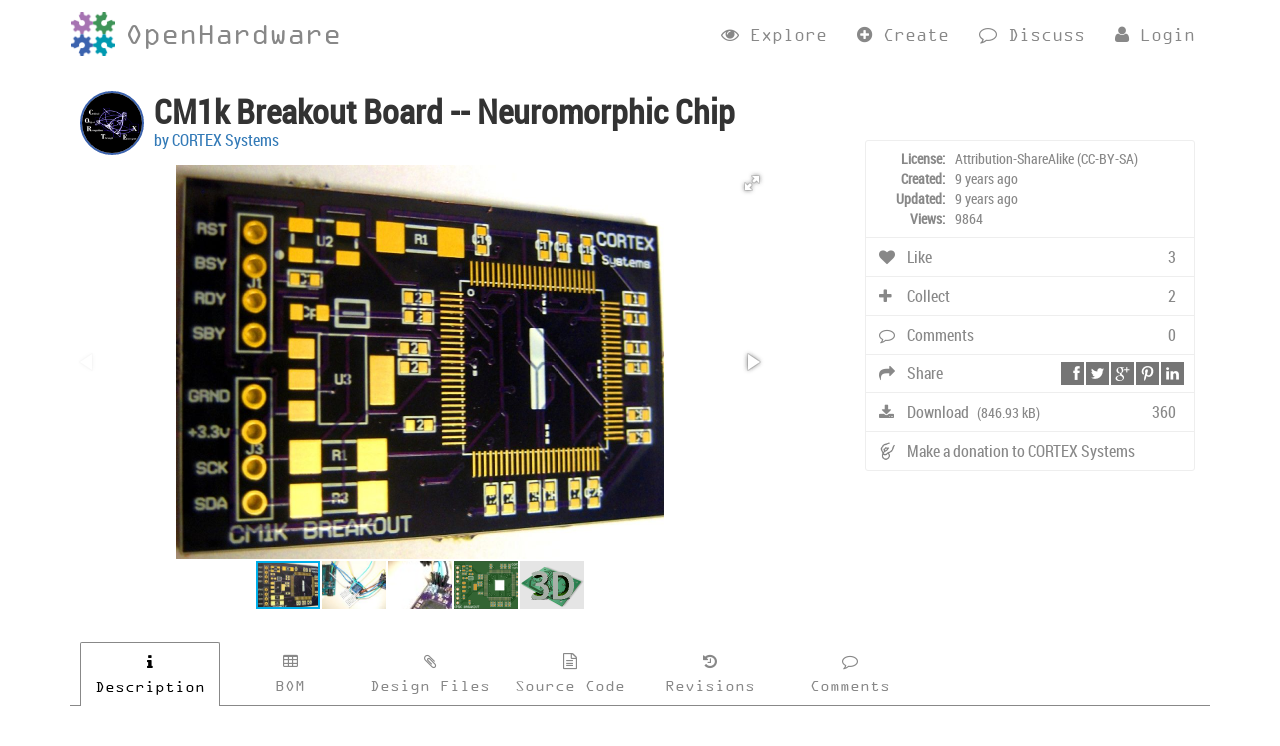

--- FILE ---
content_type: text/html; charset=utf-8
request_url: https://www.openhardware.io/view/208/CM1k-Breakout-Board-Neuromorphic-Chip
body_size: 5113
content:
<!DOCTYPE html><html><head><link rel="apple-touch-icon" sizes="180x180" href="/browser/ohapple-touch-icon.png"><link rel="icon" type="image/png" href="/browser/ohfavicon-32x32.png" sizes="32x32"><link rel="icon" type="image/png" href="/browser/ohfavicon-16x16.png" sizes="16x16"><link rel="manifest" href="/browser/ohmanifest.json"><link rel="mask-icon" href="/browser/ohsafari-pinned-tab.svg" color="#5bbad5"><meta name="msapplication-config" content="/browser/ohbrowserconfig.xml"><meta name="theme-color" content="#ffffff"><meta charset="utf-8"><meta http-equiv="X-UA-Compatible" content="IE=edge"><meta name="viewport" content="width=device-width, initial-scale=1"><meta name="description" content="The home for Open Source Hardware"><meta name="keywords" content="neuromorphic,general vision,cm1k,cognimem,Breakout Board,arduino,i2c,artificial neural network"><meta name="author" content="CORTEX Systems"><meta name="csrf-token" content="CNmJ4lOshWfrCk7z7x1X2lGL5XkJMjG7zJUY8="><meta property="og:title" content="CM1k Breakout Board -- Neuromorphic Chip | OpenHardware.io - Enables Open Source Hardware Innovation"><meta property="og:site_name" content="OpenHardware.io"><meta property="og:image" content="http://www.openhardware.io/uploads/57ca22af047364fa61af172c/image/IMG_2078.JPG"><meta property="og:image:secure_url" content="https://www.openhardware.io/uploads/57ca22af047364fa61af172c/image/IMG_2078.JPG"><meta property="og:description" content="The home for Open Source Hardware"><meta property="fb:app_id" content="1240077132675410"><link rel="image_src" href="/uploads/57ca22af047364fa61af172c/image/IMG_2078.JPG"><title>CM1k Breakout Board -- Neuromorphic Chip | OpenHardware.io - Enables Open Source Hardware Innovation</title><link rel="stylesheet" href="/assets/main-4ee98e0c4e549c1e4c983f21e5517920.css" /><script async src="https://www.googletagmanager.com/gtag/js?id=G-Z80GTQ9GKQ"></script><script>window.dataLayer = window.dataLayer || [];
function gtag(){dataLayer.push(arguments);}
gtag('js', new Date());
gtag('config', 'G-Z80GTQ9GKQ');
</script><script async src="https://securepubads.g.doubleclick.net/tag/js/gpt.js"></script><script async src="https://pagead2.googlesyndication.com/pagead/js/adsbygoogle.js"></script><script>(adsbygoogle = window.adsbygoogle || []).push({google_ad_client: "ca-pub-1286356324503251", enable_page_level_ads: true});</script></head><body><div role="navigation" class="navbar navbar-simple navbar-static-top"><div class="navbar-inner"><div class="container"><div class="navbar-header"><button type="button" data-toggle="collapse" data-target=".navbar-collapse" class="navbar-toggle"><span class="fa-stack fa-lg"><i class="fa fa-square-o fa-stack-2x"></i><i style="font-size:18px" class="fa fa-align-justify fa-stack-1x"></i></span></button><a href="/" class="navbar-brand ocr"><span class="hidden-xs">OpenHardware</span></a></div><div class="collapse navbar-collapse"><ul class="nav navbar-nav ocr"><li><a href="/explore"> <i class="fa fa-eye"></i><span class="hidden-xs hidden-sm"> Explore</span></a></li><li><a href="/create"><i class="fa fa-plus-circle"></i><span class="hidden-xs hidden-sm"> Create</span></a></li><li><a href="http://forum.mysensors.org"><i class="fa fa-comment-o"></i><span class="hidden-xs hidden-sm"> Discuss</span></a></li><li><a href="/login"><i class="fa fa-user"></i><span class="hidden-xs hidden-sm"> Login</span></a></li></ul></div></div></div></div><div class="container view-project"><!--if !(user && (user.editor === true || user.admin === true || user._id.toString() === p.creator._id.toString()))--><!--	.row(style="margin-bottom:20px")--><!--		.col-sm-12.align-center--><!--			+googlead--><div class="row"><div class="col-sm-12"><div class="avatar hidden-xs"><div class="form-avatar-wrapper"><a href="https://www.openhardware.io/user/491/projects/CORTEX-Systems"> <img src="/uploads/57bb98cf3d6d076e0f082a94/profileImage.png?1471912249098" id="avatar" class="profile"></a></div></div><div class="title">CM1k Breakout Board -- Neuromorphic Chip </div><div class="creator"> <a href="https://www.openhardware.io/user/491/projects/CORTEX-Systems"> 
by CORTEX Systems</a></div></div></div><div class="row"><div class="col-lg-8 col-md-7 col-sm-6 col-xs-12"><div data-auto="false" class="fotorama"><a data-img="/uploads/57ca22af047364fa61af172c/394/IMG_2078.JPG" data-full="/uploads/57ca22af047364fa61af172c/image/IMG_2078.JPG" data-thumb="/uploads/57ca22af047364fa61af172c/64/IMG_2078.JPG"></a><a data-img="/uploads/57ca22af047364fa61af172c/394/IMG_2080.JPG" data-full="/uploads/57ca22af047364fa61af172c/image/IMG_2080.JPG" data-thumb="/uploads/57ca22af047364fa61af172c/64/IMG_2080.JPG"></a><a data-img="/uploads/57ca22af047364fa61af172c/394/IMG_2083.JPG" data-full="/uploads/57ca22af047364fa61af172c/image/IMG_2083.JPG" data-thumb="/uploads/57ca22af047364fa61af172c/64/IMG_2083.JPG"></a><a data-img="/uploads/57ca22af047364fa61af172c/394/PCB-top.svg" data-full="/uploads/57ca22af047364fa61af172c/image/PCB-top.svg" data-thumb="/uploads/57ca22af047364fa61af172c/64/PCB-top.svg"></a><div data-thumb="/images/render3d.png"><iframe src="/3d/208" frameborder="0"></iframe></div></div></div><div class="col-lg-4 col-md-5 col-sm-6 col-xs-12"><div class="actions-wrapper"><div class="actions"><div class="actionRowFirst"><div class="overview"><div class="row"><div class="left"><b>License:</b></div><div class="right">Attribution-ShareAlike (CC-BY-SA)</div></div><div class="row"><div class="left"><b>Created: </b></div><div title="2016-09-03T01:24:28.043Z" class="right timeago"></div></div><div class="row"><div class="left"><b>Updated:</b></div><div title="2017-01-29T17:00:51.405Z" class="right timeago"></div></div><div class="row"><div class="left"><b>Views: </b></div><div class="right">9864</div></div></div></div><div id="action-like" class="actionRow like"><span class="count">3</span><i class="action fa fa-heart"></i> Like </div><div id="action-collect" class="actionRow collect"> <span class="count">2</span><i class="action fa fa-plus"></i> Collect </div><div id="action-comments" class="actionRow"><span id="nodebb-comments-count" class="count">0</span><i class="action fa fa-comment-o"></i> Comments </div><div id="action-share" class="actionRow actionRowShare"><span class="count"><div class="ssk-group ssk-xs ssk-grayscale"><a href="" class="ssk ssk-facebook"></a><a href="" class="ssk ssk-twitter"></a><a href="" class="ssk ssk-google-plus"></a><a href="" class="ssk ssk-pinterest"></a><a href="" class="ssk ssk-linkedin"></a></div></span><i class="action fa fa-share"></i> Share </div><div id="action-download" class="actionRow"><span class="count">360</span><i class="action fa fa-download"></i> Download <small style="padding-left:5px">(846.93 kB)</small></div><div id="action-donate" class="actionRow last"><img src="/icon/donate.png" class="donate"><!--i.action.fa.fa-dollar--> Make a donation to CORTEX Systems<span class="count"></span></div></div><form action="https://www.paypal.com/cgi-bin/webscr" method="post" id="donateForm"><input type="hidden" name="business" value="neuralnetworksolutions@gmail.com"><input type="hidden" name="cmd" value="_donations"><input type="hidden" name="item_name" value="OpenHardware.io"><input type="hidden" name="item_number" value="CM1k Breakout Board -- Neuromorphic Chip"><input type="hidden" name="currency_code" value="USD"><input type="hidden" name="lc" value="US"><!--input(type="image" name="submit" border="0" src="https://www.paypalobjects.com/en_US/i/btn/btn_donate_LG.gif" alt="PayPal - The safer, easier way to pay online")--><img alt="" border="0" width="1" height="1" src="https://www.paypalobjects.com/en_US/i/scr/pixel.gif"></form></div></div></div><div id="tab-container" class="tab-container"><ul class="etabs"><li class="tab ocr"><a href="#tabs-instructions"><i class="fa fa-info"></i><span class="hidden-xs"><br>Description</span></a></li><li class="tab ocr"><a href="#tabs-bom"><i class="fa fa-table"></i><span class="hidden-xs"><br>BOM</span></a></li><li class="tab ocr"><a href="#tabs-design"><i class="fa fa-paperclip"></i><span class="hidden-xs"><br>Design Files</span></a></li><li class="tab ocr"><a href="#tabs-source"><i class="fa fa-file-text-o"></i><span class="hidden-xs"><br>Source Code</span></a></li><li class="tab ocr"><a href="#tabs-revisions"><i class="fa fa-history"></i><span class="hidden-xs"><br>Revisions</span></a></li><li class="tab ocr"><a href="#tabs-comments"><i class="fa fa-comment-o"></i><span class="hidden-xs"><br>Comments</span></a></li></ul><div id="tabs-instructions" style="display:none" class="panel-container"><div id="instructions"><p>I²C / Arduino breakout board for the QFP-100 <strong>CM1K</strong> neuromorphic chip manufactured by Cognimem/General Vision. Compatible with 3.3v Arduinos or 5 volt Arduinos when used with external level shifter (I/0 lines must not exceed 3.3 volts).  </p>
<p>Single, bare PCB available on <a href="http://www.ebay.com/itm/-/112285359532?">ebay</a></p>
<h3 id="[base64]">The CM1k chip is a powerful pattern recognition chip (and the only neuromorphic chip available to the public) that can be used to recognize patterns in audio, video, image, or any other data that can be formatted as a vector (a list of numbers).</h3>
<h3 id="board-specs">Board Specs:</h3>
<ul>
<li>Onboard voltage regulator to convert 3.3v from Arduino to 1.2v for core supply. </li>
<li>27 MHz oscillator </li>
<li>Access to Reset, Standby, Ready, Bus Busy and I²C lines</li>
<li>I²C pull-up resistors</li>
</ul>
<h3 id="chip-specs">Chip specs:</h3>
<ul>
<li>1024 neurons</li>
<li>Over 262,000 synapses</li>
<li>Instant, real time decision making,category and feature learning with RBF and KNN functions</li>
</ul>
<h3 id="i²c-slave-address-0x4a">I²C Slave Address: 0x4a</h3>
<p>The Arduino library cm1kwire is a modified version of an early BSP_BrainCard library</p>
<p>To install the library:</p>
<ol>
<li>Create a folder named <strong>cm1kwire</strong>. </li>
<li>Place <strong>cm1kwire.h</strong> and** cm1kwire.cpp** in that folder. </li>
<li>Move the folder into the Arduino **libraries **folder. </li>
<li>Download and upload the <strong>example sketch</strong> to your Arduino. </li>
</ol>
<p>To run the example sketch, the only pins that need to be connected on the breakout board are: </p>
<ul>
<li>SCK (SCL)</li>
<li>SDA</li>
<li>Ground</li>
<li>+3.3</li>
</ul>
<p>Don&#39;t forget to use a <strong>level shifter</strong> if you have a 5 volt Arduino. </p>
<p>Please leave a comment if you need any help with incorporating the CM1k into a project or design.</p>
</div></div><div id="tabs-bom" style="display:none" class="panel-container"><div class="table-responsive"><table class="table table-striped table-condensed"><thead><tr><th>Qty</th><th>Value</th><th>Device</th><th>Package</th><th>Parts</th><th>Description</th><th>MF</th><th>MPN</th><th>Aliexpress or Ebay link</th></tr></thead><tbody><tr><td>1</td><td></td><td>IC ASIC CHIP CM1K 1024 NEURONS</td><td>QFP-100</td><td>U1</td><td></td><td>Cognimem</td><td>110-0002</td><td></td></tr><tr><td>1</td><td> 1.2V 0.8A</td><td>IC REG LDO LD1117</td><td>sot223</td><td>U3</td><td></td><td></td><td></td><td></td></tr><tr><td>22</td><td>0.1UF 6.3V</td><td>Ceramic Capacitor</td><td>0603_S</td><td>C1 - C25</td><td></td><td></td><td></td><td></td></tr><tr><td>1</td><td>10UF 6.3V 10%</td><td>Tantalum Capacitor</td><td>SMC_Z</td><td>Cp</td><td></td><td></td><td></td><td></td></tr><tr><td>1</td><td>27 Mhz</td><td>Oscillator</td><td>CMOS SMD</td><td>U2</td><td></td><td></td><td></td><td></td></tr><tr><td>2</td><td></td><td>1x4 Common Pin Header</td><td></td><td>J1, J3</td><td></td><td></td><td></td><td></td></tr><tr><td>2</td><td>2.7 Kohm</td><td>Resistor</td><td>0603</td><td>R2, R3</td><td></td><td></td><td></td><td></td></tr><tr><td>1</td><td>120 ohm</td><td>Resistor</td><td>0603</td><td>R1</td><td></td><td></td><td></td><td></td></tr></tbody></table></div></div><div id="tabs-design" style="display:none" class="panel-container"><div class="table-responsive"><table class="table table-striped table-condensed"><thead><tr><th>Name</th><th>Size</th><th># Downloads</th></tr></thead><tbody></tbody><tr><td><a href='/dl/57ca22af047364fa61af172c/design/circuit.drl'><i class='fa fa-download'></i> circuit.drl</a></td><td>598 B</td><td>890</td></tr><tr><td><a href='/dl/57ca22af047364fa61af172c/design/circuit.gbl'><i class='fa fa-download'></i> circuit.gbl</a></td><td>53.11 kB</td><td>1000</td></tr><tr><td><a href='/dl/57ca22af047364fa61af172c/design/circuit.gbo'><i class='fa fa-download'></i> circuit.gbo</a></td><td>36.56 kB</td><td>944</td></tr><tr><td><a href='/dl/57ca22af047364fa61af172c/design/circuit.gbs'><i class='fa fa-download'></i> circuit.gbs</a></td><td>28.03 kB</td><td>971</td></tr><tr><td><a href='/dl/57ca22af047364fa61af172c/design/circuit.gtl'><i class='fa fa-download'></i> circuit.gtl</a></td><td>130.13 kB</td><td>818</td></tr><tr><td><a href='/dl/57ca22af047364fa61af172c/design/circuit.gto'><i class='fa fa-download'></i> circuit.gto</a></td><td>52.11 kB</td><td>963</td></tr><tr><td><a href='/dl/57ca22af047364fa61af172c/design/circuit.gts'><i class='fa fa-download'></i> circuit.gts</a></td><td>40.01 kB</td><td>971</td></tr></table></div></div><div id="tabs-source" style="display:none" class="panel-container"><div class="table-responsive"><table class="table table-striped table-condensed"><thead><tr><th>Name</th><th>Size</th><th># Downloads</th></tr></thead><tbody></tbody><tr><td><a href='/dl/57ca22af047364fa61af172c/code/cm1kwire.h'><i class='fa fa-download'></i> cm1kwire.h</a></td><td>3.71 kB</td><td>796</td></tr><tr><td><a href='/dl/57ca22af047364fa61af172c/code/cm1kwire.cpp'><i class='fa fa-download'></i> cm1kwire.cpp</a></td><td>9.33 kB</td><td>855</td></tr><tr><td><a href='/dl/57ca22af047364fa61af172c/code/CM1kWire_TestNeurons3_Auto.ino'><i class='fa fa-download'></i> CM1kWire_TestNeurons3_Auto.ino</a></td><td>5.92 kB</td><td>946</td></tr></table></div></div><div id="tabs-revisions" style="display:none" class="panel-container"><div class="table-responsive"><table class="table table-striped table-condensed"><thead><tr><th>Revision</th><th>Created</th><th>Layers</th><th>Dimensions</th></tr></thead><tbody></tbody><tr><td><A href='/uploads/57ca22af047364fa61af172c/revisions/587c02f03d9ecc9d592a85e8.zip'><i class='fa fa-download'></i> rev2</A></td><td><span title='Mon Jan 16 2017 00:17:04 GMT+0100 (Central European Standard Time)'>9 years ago</span></td><td>2</td><td>26 &times; 43</td></tr><tr><td><A href='/uploads/57ca22af047364fa61af172c/revisions/57d863c88672237f6d7f247c.zip'><i class='fa fa-download'></i> rev1</A></td><td><span title='Tue Sep 13 2016 22:38:32 GMT+0200 (Central European Summer Time)'>9 years ago</span></td><td>2</td><td>26 &times; 43</td></tr></table></div></div><div id="tabs-comments" style="display:none" class="panel-container"><a id="nodebb/comments"></a><script>var nodeBBURL = 'https://forum.mysensors.org';
var articleID = '57ca22af047364fa61af172c'; 
(function() {
var nbb = document.createElement('script'); nbb.type = 'text/javascript'; nbb.async = true;
nbb.src = nodeBBURL + '/plugins/nodebb-plugin-blog-comments/lib/general.js';
(document.getElementsByTagName('head')[0] || document.getElementsByTagName('body')[0]).appendChild(nbb);
})();</script><noscript>Please enable JavaScript to view comments</noscript></div></div><div class="row"><div class="col-sm-12 align-center"><ins style="display:inline-block;width:100%;height:90px" data-ad-client="ca-pub-1286356324503251" data-ad-format="horizontal" data-ad-slot="4146391320" class="adsbygoogle"></ins><script>(adsbygoogle = window.adsbygoogle || []).push({});</script></div></div></div><div style="line-height:26px" class="container footer text-center">© 2026  <a href="#">TBD</a>. All Rights Reserved.<br><a href="/about">About</a> &nbsp; | &nbsp;  <a href="/contact">Contact</a> &nbsp; | &nbsp;  <a href="/privacy">Privacy Policy</a> &nbsp; | &nbsp;  <a href="/tos">Terms of Service</a> &nbsp; | &nbsp;  <a href="http://www.mysensors.org">MySensors</a></div><script src="/assets/application-4c48e3f522272faeefe3625b43a3e982.js"></script><script>OH.init({user: undefined, url:"https://www.openhardware.io/", site:"oh", roles: {editor: false, admin: false}});</script><link rel="stylesheet" href="/css/fotorama.css"><script src="/js/lib/fotorama.js"></script><script>OH.setupView("57ca22af047364fa61af172c");
</script><script defer src="https://static.cloudflareinsights.com/beacon.min.js/vcd15cbe7772f49c399c6a5babf22c1241717689176015" integrity="sha512-ZpsOmlRQV6y907TI0dKBHq9Md29nnaEIPlkf84rnaERnq6zvWvPUqr2ft8M1aS28oN72PdrCzSjY4U6VaAw1EQ==" data-cf-beacon='{"version":"2024.11.0","token":"3d214b562cd54619b57d44de8714b92f","r":1,"server_timing":{"name":{"cfCacheStatus":true,"cfEdge":true,"cfExtPri":true,"cfL4":true,"cfOrigin":true,"cfSpeedBrain":true},"location_startswith":null}}' crossorigin="anonymous"></script>
</body></html>

--- FILE ---
content_type: text/html; charset=utf-8
request_url: https://www.google.com/recaptcha/api2/aframe
body_size: 270
content:
<!DOCTYPE HTML><html><head><meta http-equiv="content-type" content="text/html; charset=UTF-8"></head><body><script nonce="B7ABkXlNJXgMWIWIXJ2HzQ">/** Anti-fraud and anti-abuse applications only. See google.com/recaptcha */ try{var clients={'sodar':'https://pagead2.googlesyndication.com/pagead/sodar?'};window.addEventListener("message",function(a){try{if(a.source===window.parent){var b=JSON.parse(a.data);var c=clients[b['id']];if(c){var d=document.createElement('img');d.src=c+b['params']+'&rc='+(localStorage.getItem("rc::a")?sessionStorage.getItem("rc::b"):"");window.document.body.appendChild(d);sessionStorage.setItem("rc::e",parseInt(sessionStorage.getItem("rc::e")||0)+1);localStorage.setItem("rc::h",'1769899938173');}}}catch(b){}});window.parent.postMessage("_grecaptcha_ready", "*");}catch(b){}</script></body></html>

--- FILE ---
content_type: application/javascript; charset=utf-8
request_url: https://fundingchoicesmessages.google.com/f/AGSKWxW8djOTK3mM8itnkmhoWS9CuN-otxRgsI8HeUjDs989f2cQRTg8CbMzNsS26y0p8mX-ua7pkSCnG9WHMgr_hQwyvN-1x7mSddQaTUxwSiHeLx68oJmkcDQUa7WPAhCBQOY-VySr_Q==?fccs=W251bGwsbnVsbCxudWxsLG51bGwsbnVsbCxudWxsLFsxNzY5ODk5OTM4LDYyNzAwMDAwMF0sbnVsbCxudWxsLG51bGwsW251bGwsWzcsOSw2XSxudWxsLDIsbnVsbCwiZW4iLG51bGwsbnVsbCxudWxsLG51bGwsbnVsbCwxXSwiaHR0cHM6Ly93d3cub3BlbmhhcmR3YXJlLmlvL3ZpZXcvMjA4L0NNMWstQnJlYWtvdXQtQm9hcmQtTmV1cm9tb3JwaGljLUNoaXAiLG51bGwsW1s4LCJGZjBSR0hUdW44SSJdLFs5LCJlbi1VUyJdLFsxOSwiMiJdLFsxNywiWzBdIl0sWzI0LCIiXSxbMjksImZhbHNlIl1dXQ
body_size: 221
content:
if (typeof __googlefc.fcKernelManager.run === 'function') {"use strict";this.default_ContributorServingResponseClientJs=this.default_ContributorServingResponseClientJs||{};(function(_){var window=this;
try{
var rp=function(a){this.A=_.t(a)};_.u(rp,_.J);var sp=function(a){this.A=_.t(a)};_.u(sp,_.J);sp.prototype.getWhitelistStatus=function(){return _.F(this,2)};var tp=function(a){this.A=_.t(a)};_.u(tp,_.J);var up=_.ed(tp),vp=function(a,b,c){this.B=a;this.j=_.A(b,rp,1);this.l=_.A(b,_.Qk,3);this.F=_.A(b,sp,4);a=this.B.location.hostname;this.D=_.Fg(this.j,2)&&_.O(this.j,2)!==""?_.O(this.j,2):a;a=new _.Qg(_.Rk(this.l));this.C=new _.eh(_.q.document,this.D,a);this.console=null;this.o=new _.np(this.B,c,a)};
vp.prototype.run=function(){if(_.O(this.j,3)){var a=this.C,b=_.O(this.j,3),c=_.gh(a),d=new _.Wg;b=_.hg(d,1,b);c=_.C(c,1,b);_.kh(a,c)}else _.hh(this.C,"FCNEC");_.pp(this.o,_.A(this.l,_.De,1),this.l.getDefaultConsentRevocationText(),this.l.getDefaultConsentRevocationCloseText(),this.l.getDefaultConsentRevocationAttestationText(),this.D);_.qp(this.o,_.F(this.F,1),this.F.getWhitelistStatus());var e;a=(e=this.B.googlefc)==null?void 0:e.__executeManualDeployment;a!==void 0&&typeof a==="function"&&_.Uo(this.o.G,
"manualDeploymentApi")};var wp=function(){};wp.prototype.run=function(a,b,c){var d;return _.v(function(e){d=up(b);(new vp(a,d,c)).run();return e.return({})})};_.Uk(7,new wp);
}catch(e){_._DumpException(e)}
}).call(this,this.default_ContributorServingResponseClientJs);
// Google Inc.

//# sourceURL=/_/mss/boq-content-ads-contributor/_/js/k=boq-content-ads-contributor.ContributorServingResponseClientJs.en_US.Ff0RGHTun8I.es5.O/d=1/exm=ad_blocking_detection_executable,kernel_loader,loader_js_executable,web_iab_tcf_v2_signal_executable/ed=1/rs=AJlcJMwj_NGSDs7Ec5ZJCmcGmg-e8qljdw/m=cookie_refresh_executable
__googlefc.fcKernelManager.run('\x5b\x5b\x5b7,\x22\x5b\x5bnull,\\\x22openhardware.io\\\x22,\\\x22AKsRol-NY0kG28uhdAiaNcBn29QbBcWjI-hyZq34nbUFam30Kye0c6oEWN5APue54wMR5L1v8oeMF_Dqtit6PufCGXGb1T5Yo0eDRGw6FPU2QVHiW1rdvlPiwys7BULniWFSzNLD5arT9iDmH5T6jmPtpEZyooN5aQ\\\\u003d\\\\u003d\\\x22\x5d,null,\x5b\x5bnull,null,null,\\\x22https:\/\/fundingchoicesmessages.google.com\/f\/AGSKWxX6n3uAr3V6aIxJxuXmAo4PV7_ElNI8fo_CM2tevUWY_bk9WBwFSIzt1NqXR-xZAx45nA5nOtBIPWjKkl1olHROu5wyGFn59YMpmewqICI3ulgf9Q3WChkTMpsdRah-nG8Z-we0kg\\\\u003d\\\\u003d\\\x22\x5d,null,null,\x5bnull,null,null,\\\x22https:\/\/fundingchoicesmessages.google.com\/el\/AGSKWxVVv1yNeLXxr1C2hl_YzURoJRy9vFzTI8RlFMW7S7XOp9NOUWPkL3ElMOyibphvw4_adf2lUhZwGG70NjW7njfTtPgs_Jx6qbvJtUzvlaoklsXB9-lVVRMu8g5UpPg6Q6Wis28Aeg\\\\u003d\\\\u003d\\\x22\x5d,null,\x5bnull,\x5b7,9,6\x5d,null,2,null,\\\x22en\\\x22,null,null,null,null,null,1\x5d,null,\\\x22Privacy and cookie settings\\\x22,\\\x22Close\\\x22,null,null,null,\\\x22Managed by Google. Complies with IAB TCF. CMP ID: 300\\\x22\x5d,\x5b3,1\x5d\x5d\x22\x5d\x5d,\x5bnull,null,null,\x22https:\/\/fundingchoicesmessages.google.com\/f\/AGSKWxV7VZl9tYCwXA5Rk67VfucTcB0ODPGB2bGyaUckCv3PKFut91VdHQKrX9F4u_7mRioaqWgPQbNNNwkvRpYLvhHCKkrh4lETOCg3eWdHfK9Xk0ypxmhX9uRHHlVw9nMJTB1iXUd36A\\u003d\\u003d\x22\x5d\x5d');}

--- FILE ---
content_type: application/javascript; charset=utf-8
request_url: https://fundingchoicesmessages.google.com/f/AGSKWxX7-8tOEHxNQRp-No-M1_TpqBfDWUGHpl-OR-UngHCGppBCH0hN0XoNg_-w0T9LsSAnbhoBNd81GhIXfhpvayiosMw2kRjwbgQjgJflaJk8nOzE5ajq5Fal0Bgl5N-ebfDlzNVYwJDL1f9l4v_41eHziNuKN-2LFmsfokONlk1sZhAgigCJQFBQuu8e/_/ad300ws.-468x60_/AdsPlugin./banner_ads.&adspace=
body_size: -1286
content:
window['d017cbe0-e544-4317-95e3-7efafd315213'] = true;

--- FILE ---
content_type: application/javascript; charset=utf-8
request_url: https://fundingchoicesmessages.google.com/f/AGSKWxWAH9hPefiVGmDLOvxDRXyvwNsEvxTD68teBC6_UV8VsfjueEPK8cJ4G65I16yJ76vY80EePI7XfB66gkcVYmtuPrD5qyKMb0EBcakG5OE8PL--cyZ2zF3coaoBWCsoWV0QS5k27w==?fccs=W251bGwsbnVsbCxudWxsLG51bGwsbnVsbCxudWxsLFsxNzY5ODk5OTM2LDk4OTAwMDAwMF0sbnVsbCxudWxsLG51bGwsW251bGwsWzddXSwiaHR0cHM6Ly93d3cub3BlbmhhcmR3YXJlLmlvL3ZpZXcvMjA4L0NNMWstQnJlYWtvdXQtQm9hcmQtTmV1cm9tb3JwaGljLUNoaXAiLG51bGwsW1s4LCJGZjBSR0hUdW44SSJdLFs5LCJlbi1VUyJdLFsxOSwiMiJdLFsxNywiWzBdIl0sWzI0LCIiXSxbMjksImZhbHNlIl1dXQ
body_size: -207
content:
if (typeof __googlefc.fcKernelManager.run === 'function') {"use strict";this.default_ContributorServingResponseClientJs=this.default_ContributorServingResponseClientJs||{};(function(_){var window=this;
try{
var RH=function(a){this.A=_.t(a)};_.u(RH,_.J);var SH=_.ed(RH);var TH=function(a,b,c){this.B=a;this.params=b;this.j=c;this.l=_.F(this.params,4);this.o=new _.eh(this.B.document,_.O(this.params,3),new _.Qg(_.Rk(this.j)))};TH.prototype.run=function(){if(_.P(this.params,10)){var a=this.o;var b=_.fh(a);b=_.Od(b,4);_.jh(a,b)}a=_.Sk(this.j)?_.be(_.Sk(this.j)):new _.de;_.ee(a,9);_.F(a,4)!==1&&_.G(a,4,this.l===2||this.l===3?1:2);_.Fg(this.params,5)&&(b=_.O(this.params,5),_.hg(a,6,b));return a};var UH=function(){};UH.prototype.run=function(a,b){var c,d;return _.v(function(e){c=SH(b);d=(new TH(a,c,_.A(c,_.Qk,2))).run();return e.return({ia:_.L(d)})})};_.Uk(8,new UH);
}catch(e){_._DumpException(e)}
}).call(this,this.default_ContributorServingResponseClientJs);
// Google Inc.

//# sourceURL=/_/mss/boq-content-ads-contributor/_/js/k=boq-content-ads-contributor.ContributorServingResponseClientJs.en_US.Ff0RGHTun8I.es5.O/d=1/exm=kernel_loader,loader_js_executable/ed=1/rs=AJlcJMwj_NGSDs7Ec5ZJCmcGmg-e8qljdw/m=web_iab_tcf_v2_signal_executable
__googlefc.fcKernelManager.run('\x5b\x5b\x5b8,\x22\x5bnull,\x5b\x5bnull,null,null,\\\x22https:\/\/fundingchoicesmessages.google.com\/f\/AGSKWxUfe6TTYp3usY7bFKpckSqhPjATIH0aGWfK1LjExGUeKdorTu8kGcIPTRxgMi_5oRKWFGUktLrYGP06tfs9Vj-BS1clAeTb9gBwol91FIWg9PFBd4YridkujfIvqJ4UZkvQcHmMTQ\\\\u003d\\\\u003d\\\x22\x5d,null,null,\x5bnull,null,null,\\\x22https:\/\/fundingchoicesmessages.google.com\/el\/AGSKWxXWuKIuRwXzNIlWqGT3rYSHOeQU1ZrrbsQtF92JdaEh3YH3ND4E89gwK-BhKpbLJRsS1i-bLlIzqW_Cu4KIs-dMGHSfp0RVe5rI5hM-c6-MnkeSzSXLyT0PO_TJWgLsXw5BOQlMyg\\\\u003d\\\\u003d\\\x22\x5d,null,\x5bnull,\x5b7\x5d\x5d\x5d,\\\x22openhardware.io\\\x22,1,\\\x22en\\\x22,null,null,null,null,1\x5d\x22\x5d\x5d,\x5bnull,null,null,\x22https:\/\/fundingchoicesmessages.google.com\/f\/AGSKWxX01Euwaml-E9GhYNT8ZBt1xl4JXl1l3yfg9UAkFHnMTgDmewjG9fUXaQiwG-d7n4ZsqjSjaMsCEr7upazc7RjPSd3MLIcwPvAug8lA4mczJtHwgWQ4jfSS4QKbJrMq1HBsQAB09g\\u003d\\u003d\x22\x5d\x5d');}

--- FILE ---
content_type: image/svg+xml
request_url: https://www.openhardware.io/uploads/57ca22af047364fa61af172c/64/PCB-top.svg
body_size: 188929
content:
<svg id="Sks6JojPg_top" version="1.1" xmlns:xlink="http://www.w3.org/1999/xlink" stroke-linecap="round" stroke-linejoin="round" stroke-width="0" fill-rule="evenodd" clip-rule="evenodd" viewBox="-50 -50 42504 27065" width="42.504mm" height="27.065mm" xmlns="http://www.w3.org/2000/svg"><defs><style>/* <![CDATA[ */.Sks6JojPg_fr4 {color: #666;}
.Sks6JojPg_cu {color: #ccc;}
.Sks6JojPg_cf {color: #c93;}
.Sks6JojPg_sm {color: rgba(00, 66, 00, 0.75);}
.Sks6JojPg_ss {color: #fff;}
.Sks6JojPg_sp {color: #999;}
.Sks6JojPg_out {color: #000;}/* ]]> */</style><mask id="BJNjaJsjDe_clear-1" fill="#000" stroke="#000"><rect x="381" y="383" width="41640" height="26201" fill="#fff"/><path d="M 19762 19332 19686 19256 19569 19256 19493 19325 19491 19347 19478 19393 19454 19436 19423 19474 19385 19505 19342 19528 19296 19543 19243 19548 18604 19548 18527 19624 18527 19975 18518 20058 18496 20134 18459 20202 18408 20264 18348 20313 18278 20351 18203 20374 18121 20382 16434 20382 16380 20404 13574 23210 13560 23300 13573 23323 13586 23370 13592 23423 13592 24515 13586 24568 13573 24615 13550 24658 13518 24696 13481 24727 13438 24750 13391 24764 13338 24770 11446 24770 11393 24764 11346 24750 11303 24727 11265 24696 11235 24658 11211 24615 11197 24569 11192 24516 11192 23423 11197 23370 11211 23324 11235 23281 11265 23243 11303 23212 11346 23188 11392 23175 11445 23170 12444 23170 12498 23147 13045 22600 12991 22470 12711 22470 12711 21889 13592 21889 13592 21869 13723 21923 15948 19698 16012 19645 16081 19608 16157 19585 16238 19577 16706 19577 16765 19451 16753 19436 16730 19393 16716 19346 16710 19293 16710 19046 17165 19046 17165 19500 17242 19577 17442 19577 17518 19500 17518 19046 17646 19046 17722 18969 17722 18737 17646 18661 17518 18661 17518 18113 17518 18082 17518 17536 17646 17536 17722 17459 17722 17226 17646 17150 17518 17150 17518 16648 17646 16648 17722 16571 17722 16443 17730 16361 17741 16326 17667 16228 12805 16228 12724 16220 12648 16196 12578 16159 12515 16107 12007 15600 11955 15536 11918 15466 11894 15390 11886 15309 11886 12316 11759 12259 11074 12876 11029 12909 10991 12940 10986 13053 11019 13087 11084 13166 11131 13253 11159 13347 11169 13445 11159 13544 11131 13638 11119 13659 11110 13695 11110 16058 11100 16159 11072 16254 11025 16340 10972 16405 10996 16521 11022 16535 11059 16566 11091 16604 11114 16647 11128 16694 11133 16746 11133 17111 10590 17111 10590 16641 10514 16565 10253 16565 10176 16641 10176 17111 9633 17111 9633 16746 9638 16694 9648 16664 9574 16565 9192 16565 9119 16664 9128 16694 9133 16746 9133 17348 9156 17402 9503 17749 9633 17695 9633 17574 10176 17574 10176 18120 10253 18197 10514 18197 10590 18120 10590 17574 11133 17574 11133 17939 11128 17991 11114 18038 11091 18081 11059 18119 11022 18150 10978 18173 10953 18181 10927 18313 10967 18347 11423 18802 11477 18825 12420 18825 12472 18830 12518 18844 12562 18867 12599 18899 12631 18936 12654 18980 12668 19026 12673 19079 12673 20172 12668 20223 12654 20271 12631 20313 12599 20351 12562 20382 12518 20405 12472 20420 12420 20425 11427 20425 11375 20420 11328 20405 11285 20382 11247 20351 11215 20313 11193 20271 11178 20223 11173 20172 11173 20010 11151 19956 10540 19344 10409 19399 10409 19637 9955 19637 9955 19281 9879 19205 9745 19205 9685 19199 9601 19275 9601 19637 9147 19637 9147 19389 9152 19336 9167 19290 9190 19246 9220 19209 9258 19177 9301 19154 9319 19149 9350 19022 8543 18215 8489 18193 7887 18193 7835 18188 7788 18173 7745 18150 7707 18119 7676 18081 7653 18038 7638 17991 7633 17939 7633 16746 7638 16694 7653 16647 7676 16604 7707 16566 7744 16535 7788 16512 7826 16501 7879 16428 7879 16065 7889 15963 7918 15869 7965 15781 7982 15760 7923 15635 7777 15635 7724 15630 7678 15616 7635 15592 7597 15562 7566 15524 7543 15481 7528 15434 7523 15382 7523 14905 8441 14905 8441 15480 8518 15557 9029 15557 9105 15480 9105 14905 10026 14905 10102 14828 10102 14442 10026 14366 9105 14366 9105 13635 9770 13635 9822 13641 9868 13654 9912 13678 9949 13709 9967 13730 10102 13681 10102 13627 10080 13573 9861 13354 9800 13332 9770 13335 7777 13335 7724 13330 7678 13316 7635 13292 7597 13262 7566 13224 7543 13181 7528 13134 7523 13082 7523 11589 7528 11536 7543 11490 7566 11447 7597 11409 7635 11378 7678 11354 7725 11341 7778 11335 9770 11335 9822 11341 9868 11354 9912 11378 9949 11409 9981 11447 10004 11490 10008 11503 10081 11557 10244 11557 10295 11537 10772 11108 10895 11017 11029 10954 11174 10918 11323 10912 11469 10934 11609 10985 11736 11061 11758 11081 11886 11025 11886 10122 11864 10068 9787 7991 9733 7969 9569 7969 9492 8045 9492 8062 9486 8115 9473 8162 9450 8205 9418 8243 9381 8273 9337 8297 9291 8311 9238 8317 8146 8317 8093 8311 8046 8297 8003 8273 7965 8243 7935 8205 7911 8162 7897 8116 7892 8063 7892 8045 7816 7969 6837 7969 6755 7961 6679 7938 6611 7900 6546 7848 5749 7052 5668 7034 5606 7058 5577 7068 5490 7091 5461 7097 5372 7111 5342 7114 5252 7119 5222 7119 5131 7114 5101 7111 5013 7097 4982 7091 4896 7068 4868 7058 4783 7025 4754 7013 4675 6973 4650 6958 4573 6908 4548 6890 4479 6834 4457 6814 4392 6749 4372 6727 4316 6658 4298 6633 4249 6557 4234 6531 4193 6451 4181 6423 4148 6338 4138 6310 4115 6224 4109 6193 4095 6105 4092 6075 4087 5984 4087 5954 4092 5864 4095 5834 4109 5745 4115 5716 4138 5629 4148 5600 4180 5516 4193 5488 4234 5408 4249 5381 4298 5306 4315 5282 4372 5211 4392 5189 4456 5125 4478 5106 4548 5048 4573 5031 4649 4981 4675 4966 4755 4925 4783 4913 4867 4881 4895 4872 4983 4848 5012 4842 5102 4828 5132 4825 5222 4820 5252 4820 5341 4825 5372 4828 5461 4842 5490 4848 5578 4872 5607 4881 5690 4913 5718 4925 5798 4967 5825 4982 5901 5031 5925 5048 5995 5106 6017 5125 6081 5189 6100 5211 6158 5282 6176 5306 6224 5381 6239 5408 6281 5488 6293 5516 6325 5599 6334 5628 6358 5716 6365 5745 6379 5834 6381 5864 6386 5954 6386 5984 6381 6075 6379 6105 6364 6193 6358 6223 6334 6311 6325 6339 6302 6401 6319 6483 6978 7141 7032 7164 7816 7164 7892 7087 7892 7070 7897 7017 7911 6971 7935 6928 7965 6890 8003 6859 8046 6835 8092 6822 8145 6817 9238 6817 9291 6822 9337 6835 9381 6859 9418 6890 9450 6928 9473 6970 9486 7017 9492 7070 9492 7087 9569 7164 9928 7164 10011 7172 10086 7194 10155 7232 10220 7284 12571 9635 12623 9700 12661 9770 12683 9845 12691 9927 12691 15113 12714 15167 12947 15400 13001 15423 16236 15423 16312 15339 16307 15287 16307 15039 16761 15039 16761 15346 16838 15423 17039 15423 17115 15346 17115 15039 17569 15039 17569 15287 17564 15339 17641 15423 17760 15423 17836 15339 17831 15287 17831 14405 17836 14352 17851 14306 17874 14263 17904 14225 17942 14194 17985 14170 17989 14022 17942 13997 17904 13967 17874 13929 17851 13886 17836 13839 17831 13787 17831 12905 17836 12852 17851 12806 17874 12763 17904 12725 17942 12694 17985 12670 18033 12657 18085 12651 18284 12651 18338 12520 16454 10635 16323 10689 16323 12617 16437 12684 16461 12670 16509 12657 16561 12651 16761 12651 16761 13153 16400 13153 16323 13229 16323 13462 16400 13539 16761 13539 16761 14074 16761 14116 16761 14653 16307 14653 16307 14519 16194 14452 16168 14466 16122 14480 16070 14485 14077 14485 14024 14480 13978 14466 13935 14442 13897 14412 13866 14374 13843 14331 13828 14284 13823 14232 13823 10439 13828 10386 13763 10288 13718 10283 13642 10260 13573 10223 13509 10171 10281 6943 10229 6879 10192 6810 10168 6734 10160 6652 10160 5073 10084 4997 9383 4997 9347 5140 9381 5159 9418 5190 9450 5228 9473 5270 9486 5317 9492 5370 9492 6362 9486 6415 9473 6462 9450 6505 9418 6543 9381 6573 9337 6597 9291 6611 9238 6617 8146 6617 8093 6611 8046 6597 8003 6573 7965 6543 7935 6505 7911 6462 7900 6426 7827 6371 7756 6371 7707 6388 7689 6403 7584 6459 7472 6493 7354 6504 7236 6493 7123 6459 7019 6403 6928 6328 6919 6317 6895 6298 6881 6290 6873 6285 6844 6262 6803 6230 6792 6218 6788 6212 6739 6154 6732 6144 6712 6105 6691 6069 6687 6059 6669 5999 6661 5975 6659 5966 6653 5915 6649 5877 6648 5864 6653 5822 6656 5778 6658 5767 6675 5714 6683 5683 6687 5674 6703 5643 6728 5595 6737 5581 6789 5518 6798 5508 6827 5485 6864 5453 6874 5446 6903 5431 6950 5405 6963 5399 6977 5396 7044 5374 7057 5372 7089 5363 7123 5345 7236 5311 7354 5299 7472 5311 7584 5345 7600 5354 7636 5363 7826 5363 7900 5308 7911 5271 7935 5228 7965 5190 8003 5159 8046 5135 8092 5122 8145 5117 8414 5117 8436 4967 8362 4928 8297 4876 7289 3867 7235 3845 6365 3845 6294 3894 6281 3923 6239 4004 6224 4031 6176 4106 6158 4129 6100 4201 6081 4223 6017 4286 5995 4306 5925 4363 5900 4381 5825 4430 5798 4445 5718 4486 5690 4499 5607 4531 5578 4540 5490 4564 5461 4570 5372 4583 5341 4587 5252 4592 5222 4592 5132 4587 5102 4583 5012 4570 4983 4564 4895 4540 4867 4531 4783 4498 4755 4486 4675 4445 4649 4430 4573 4381 4549 4363 4479 4306 4457 4286 4392 4222 4372 4200 4315 4130 4298 4106 4249 4031 4234 4004 4193 3923 4180 3896 4148 3811 4138 3782 4115 3696 4109 3666 4095 3577 4092 3548 4087 3457 4087 3427 4092 3337 4095 3307 4109 3218 4115 3188 4138 3101 4148 3072 4180 2988 4193 2960 4234 2880 4249 2854 4298 2778 4316 2754 4372 2684 4392 2662 4457 2597 4479 2577 4548 2521 4573 2503 4649 2453 4675 2438 4755 2397 4783 2385 4868 2353 4896 2344 4982 2321 5013 2315 5102 2300 5132 2297 5221 2293 5252 2293 5342 2297 5371 2300 5461 2314 5490 2321 5577 2344 5606 2353 5691 2385 5718 2397 5798 2439 5825 2454 5900 2503 5925 2521 5995 2577 6017 2597 6081 2662 6100 2684 6158 2754 6175 2778 6225 2854 6240 2880 6281 2960 6293 2988 6366 3040 7429 3040 7511 3048 7587 3070 7656 3107 7720 3160 8729 4169 8783 4192 10538 4192 10550 4192 11046 4194 11123 4118 11123 4105 11128 4053 11143 4006 11166 3963 11197 3925 11234 3894 11278 3871 11325 3857 11377 3852 12470 3852 12522 3857 12568 3871 12612 3894 12649 3925 12681 3963 12704 4006 12718 4053 12723 4105 12723 5098 12718 5150 12704 5197 12681 5240 12649 5278 12612 5309 12568 5332 12522 5347 12470 5352 11377 5352 11325 5347 11278 5332 11235 5309 11197 5278 11166 5240 11143 5197 11128 5150 11123 5098 11123 5075 11047 4999 10965 5075 10965 6457 10988 6511 13941 9464 13995 9487 16273 9487 16355 9495 16431 9517 16500 9554 16563 9607 18886 11928 18940 11951 19686 11951 19762 11874 19762 11747 19767 11694 19782 11648 19786 11639 19786 11567 19782 11559 19767 11512 19762 11460 19762 11247 19767 11194 19782 11148 19786 11139 19786 11067 19782 11059 19767 11012 19762 10960 19762 10747 19767 10694 19782 10648 19786 10639 19786 10567 19782 10559 19767 10512 19762 10460 19762 10247 19767 10194 19782 10148 19786 10139 19786 10067 19782 10059 19767 10012 19762 9960 19762 9747 19767 9694 19782 9648 19786 9639 19786 9567 19782 9559 19767 9512 19762 9460 19762 9366 19686 9290 19563 9290 19490 9345 19478 9386 19454 9429 19423 9467 19385 9497 19342 9521 19296 9535 19243 9540 18488 9540 18435 9535 18389 9521 18346 9497 18308 9467 18277 9429 18254 9386 18240 9339 18234 9286 18234 8405 18240 8352 18254 8305 18277 8263 18308 8225 18346 8194 18389 8170 18436 8157 18489 8151 19243 8151 19296 8157 19342 8170 19385 8194 19423 8225 19454 8263 19478 8306 19491 8352 19496 8405 19573 8485 19686 8485 19762 8408 19762 8247 19767 8194 19782 8148 19786 8139 19786 8067 19782 8059 19767 8012 19762 7960 19762 7747 19767 7694 19782 7648 19786 7639 19786 7567 19782 7559 19767 7512 19762 7460 19762 7247 19767 7194 19782 7148 19805 7104 19835 7067 19873 7035 19916 7012 19964 6999 20016 6993 22108 6993 22161 6999 22208 7012 22251 7035 22288 7067 22320 7104 22343 7148 22357 7194 22362 7247 22362 7460 22357 7512 22343 7559 22338 7567 22338 7639 22343 7648 22357 7694 22362 7747 22362 7960 22357 8012 22343 8059 22338 8067 22338 8139 22343 8148 22357 8194 22362 8247 22362 8374 22439 8451 22663 8451 22711 8434 22737 8412 22841 8356 22955 8322 23072 8310 23190 8322 23303 8356 23407 8412 23498 8487 23573 8578 23629 8682 23663 8795 23675 8913 23663 9030 23629 9144 23573 9248 23498 9339 23407 9413 23303 9469 23190 9504 23072 9515 22955 9504 22841 9469 22737 9413 22646 9339 22600 9284 22541 9256 22439 9256 22362 9332 22362 9460 22357 9512 22343 9559 22338 9567 22338 9639 22343 9648 22357 9694 22362 9747 22362 9960 22357 10012 22343 10059 22338 10067 22338 10139 22343 10148 22357 10194 22362 10247 22362 10460 22357 10512 22343 10559 22338 10567 22338 10639 22343 10648 22357 10694 22362 10747 22362 10960 22357 11012 22343 11059 22338 11067 22338 11139 22343 11148 22357 11194 22362 11247 22362 11460 22357 11512 22343 11559 22338 11567 22338 11639 22343 11648 22357 11694 22362 11747 22362 11960 22357 12012 22343 12059 22338 12067 22338 12139 22343 12148 22357 12194 22362 12247 22362 12460 22357 12512 22343 12559 22338 12567 22338 12639 22343 12648 22357 12694 22362 12747 22362 12960 22357 13012 22343 13059 22338 13067 22338 13139 22343 13148 22357 13194 22362 13247 22362 13341 22439 13418 22451 13418 22510 13390 22598 13319 22703 13263 22816 13229 22934 13217 23051 13229 23164 13263 23268 13319 23360 13394 23435 13485 23490 13590 23524 13702 23536 13820 23524 13937 23490 14051 23435 14155 23359 14246 23268 14321 23164 14376 23132 14386 23154 14536 23373 14536 23427 14513 23887 14052 23909 13991 23921 13879 23956 13766 24012 13662 24086 13570 24178 13495 24282 13439 24395 13406 24513 13394 24630 13406 24743 13439 24847 13495 24938 13571 25014 13662 25069 13766 25103 13879 25115 13996 25103 14114 25069 14227 25014 14332 24939 14423 24915 14478 24915 15582 24906 15664 24884 15740 24847 15810 24794 15874 24296 16371 24386 16493 24497 16461 24615 16449 24732 16461 24845 16494 24949 16550 25040 16626 25116 16717 25171 16821 25205 16933 25217 17051 25205 17169 25171 17282 25116 17387 25041 17478 24949 17552 24845 17608 24732 17642 24615 17654 24497 17642 24384 17608 24279 17552 24180 17560 23928 17812 23982 17943 24802 17943 24861 17915 24948 17845 25052 17789 25166 17755 25283 17743 25401 17755 25514 17789 25618 17845 25709 17920 25784 18011 25840 18115 25874 18228 25886 18345 25874 18463 25840 18577 25784 18681 25709 18772 25618 18846 25514 18902 25401 18937 25283 18948 25166 18937 25052 18902 24948 18846 24857 18772 24801 18748 24756 18748 24683 18847 24715 18951 24727 19069 24749 19125 24916 19291 24970 19314 26595 19314 26649 19291 26853 19087 26875 19033 26875 16032 26847 15973 26777 15886 26722 15782 26687 15668 26676 15551 26687 15433 26722 15321 26752 15262 26761 15227 26761 14937 26769 14854 26792 14780 26829 14710 26881 14646 28358 13169 28380 13115 28380 7015 28304 6939 28177 6939 28125 6933 28078 6919 28069 6914 27998 6914 27989 6919 27942 6933 27889 6939 27677 6939 27625 6933 27578 6919 27569 6914 27498 6914 27489 6919 27442 6933 27389 6939 27177 6939 27125 6933 27078 6919 27069 6914 26998 6914 26989 6919 26942 6933 26889 6939 26677 6939 26625 6933 26578 6919 26569 6914 26498 6914 26489 6919 26442 6933 26389 6939 26291 6939 26214 7015 26214 7504 26242 7563 26313 7651 26368 7755 26402 7868 26414 7985 26402 8103 26368 8216 26313 8321 26238 8412 26146 8486 26042 8542 25929 8577 25812 8588 25694 8577 25581 8542 25476 8486 25385 8412 25311 8321 25255 8216 25220 8103 25209 7985 25220 7868 25255 7755 25311 7651 25385 7559 25409 7504 25409 7015 25333 6939 25177 6939 25125 6933 25078 6919 25069 6914 24998 6914 24989 6919 24942 6933 24889 6939 24788 6939 24729 7064 24768 7111 24824 7215 24857 7327 24870 7445 24857 7563 24824 7676 24768 7780 24692 7872 24602 7946 24497 8002 24385 8036 24267 8048 24149 8036 24036 8002 23932 7946 23841 7872 23766 7780 23710 7676 23676 7563 23665 7445 23676 7327 23710 7215 23766 7111 23804 7064 23745 6939 23677 6939 23625 6933 23578 6919 23569 6914 23498 6914 23489 6919 23442 6933 23389 6939 23177 6939 23125 6933 23078 6919 23069 6914 22998 6914 22989 6919 22942 6933 22889 6939 22677 6939 22625 6933 22578 6919 22535 6896 22497 6865 22466 6827 22443 6784 22428 6737 22423 6685 22423 4592 22428 4539 22443 4493 22466 4450 22497 4412 22534 4381 22578 4358 22625 4344 22676 4339 22889 4339 22942 4344 22988 4358 22998 4363 23069 4363 23078 4358 23125 4344 23176 4339 23389 4339 23442 4344 23488 4358 23498 4363 23569 4363 23578 4358 23625 4344 23676 4339 23804 4339 23880 4262 23880 4146 23811 4070 23790 4068 23743 4053 23700 4030 23662 4000 23632 3962 23608 3919 23594 3871 23588 3819 23588 3065 23594 3012 23608 2966 23632 2922 23662 2885 23700 2853 23743 2830 23790 2816 23842 2811 24724 2811 24777 2816 24823 2830 24866 2853 24904 2885 24935 2922 24959 2966 24972 3012 24977 3065 24977 3820 24972 3872 24959 3919 24935 3962 24904 4000 24866 4030 24823 4053 24777 4068 24755 4070 24685 4146 24685 4262 24762 4339 24889 4339 24942 4344 24988 4358 24998 4363 25069 4363 25078 4358 25125 4344 25176 4339 25304 4339 25380 4262 25380 4128 25327 4055 25278 4030 25241 4000 25210 3962 25187 3919 25172 3871 25167 3820 25167 3065 25172 3012 25187 2966 25210 2922 25241 2885 25279 2853 25322 2830 25369 2816 25421 2811 26303 2811 26355 2816 26402 2830 26445 2853 26482 2885 26514 2922 26537 2966 26551 3012 26556 3065 26556 3820 26551 3871 26537 3919 26514 3962 26482 4000 26445 4030 26402 4053 26355 4068 26303 4073 26262 4073 26185 4149 26185 4262 26262 4339 26389 4339 26442 4344 26488 4358 26498 4363 26569 4363 26578 4358 26625 4344 26676 4339 26889 4339 26942 4344 26988 4358 26998 4363 27069 4363 27078 4358 27125 4344 27176 4339 27389 4339 27442 4344 27488 4358 27498 4363 27569 4363 27578 4358 27625 4344 27676 4339 27889 4339 27942 4344 27988 4358 27998 4363 28069 4363 28078 4358 28125 4344 28176 4339 28231 4339 28238 4186 28205 4183 28129 4159 28059 4122 28020 4090 27972 4073 27842 4073 27790 4068 27743 4053 27700 4030 27662 4000 27632 3962 27608 3919 27594 3871 27588 3819 27588 3065 27594 3012 27608 2966 27632 2922 27662 2885 27700 2853 27743 2830 27790 2816 27842 2811 28724 2811 28777 2816 28823 2830 28866 2853 28904 2885 28935 2922 28959 2966 28972 3012 28974 3033 29086 3093 29132 3069 29173 3008 29187 2966 29210 2922 29241 2885 29279 2853 29322 2830 29369 2816 29421 2811 30303 2811 30355 2816 30402 2830 30445 2853 30482 2885 30514 2922 30537 2966 30551 3012 30556 3065 30556 3820 30551 3871 30537 3919 30514 3962 30482 4000 30445 4030 30402 4053 30355 4068 30303 4073 29762 4073 29685 4149 29685 4262 29762 4339 29889 4339 29942 4344 29988 4358 29998 4363 30069 4363 30078 4358 30125 4344 30176 4339 30389 4339 30442 4344 30488 4358 30498 4363 30569 4363 30578 4358 30625 4344 30676 4339 30889 4339 30942 4344 30988 4358 30998 4363 31069 4363 31078 4358 31125 4344 31176 4339 31389 4339 31442 4344 31488 4358 31498 4363 31569 4363 31578 4358 31625 4344 31676 4339 31734 4339 31810 4262 31810 4093 31782 4033 31741 4000 31710 3962 31687 3919 31672 3871 31667 3820 31667 3065 31672 3012 31687 2966 31710 2922 31741 2885 31779 2853 31822 2830 31869 2816 31921 2811 32803 2811 32855 2816 32902 2830 32945 2853 32982 2885 33014 2922 33037 2966 33051 3012 33056 3065 33056 3820 33051 3871 33037 3919 33014 3962 32982 4000 32945 4030 32902 4053 32855 4068 32803 4073 32692 4073 32615 4149 32615 4262 32692 4339 32889 4339 32942 4344 32988 4358 32998 4363 33069 4363 33078 4358 33125 4344 33176 4339 33315 4339 33391 4262 33391 3935 33399 3853 33422 3777 33459 3708 33511 3645 33566 3590 33588 3536 33588 3065 33594 3012 33608 2966 33632 2922 33662 2885 33700 2853 33743 2830 33790 2816 33842 2811 34724 2811 34777 2816 34823 2830 34866 2853 34904 2885 34935 2922 34959 2966 34972 3012 34977 3065 34977 3144 35000 3198 38438 6636 38492 6659 38971 6659 39023 6664 39069 6678 39113 6701 39150 6732 39182 6770 39205 6813 39219 6860 39224 6912 39224 7794 39219 7846 39205 7893 39182 7936 39150 7974 39113 8005 39069 8028 39023 8043 38971 8048 38216 8048 38164 8043 38117 8028 38074 8005 38036 7974 38005 7937 37871 7979 37868 8004 37854 8051 37849 8060 37849 8131 37854 8141 37868 8187 37873 8239 37873 8452 37868 8504 37854 8551 37849 8560 37849 8631 37854 8641 37868 8687 37872 8726 38007 8767 38036 8732 38073 8701 38117 8678 38164 8664 38216 8659 38971 8659 39023 8664 39069 8678 39113 8701 39150 8732 39182 8770 39205 8813 39219 8860 39224 8912 39224 9794 39219 9846 39205 9893 39182 9936 39150 9974 39113 10005 39069 10028 39023 10043 38971 10048 38216 10048 38164 10043 38117 10028 38074 10005 38036 9974 38005 9937 37871 9979 37868 10004 37854 10051 37849 10060 37849 10131 37854 10141 37868 10187 37873 10239 36917 10237 36917 10282 36841 10206 36306 10206 36229 10282 36229 10237 35273 10237 35279 10187 35293 10140 35298 10131 35298 10060 35293 10051 35279 10004 35274 9958 35162 9899 35080 9925 34997 9933 34964 9942 34946 9951 34871 9975 34789 9983 33982 9983 33922 10011 33835 10081 33730 10137 33618 10171 33500 10182 33383 10171 33269 10137 33166 10081 33074 10006 32999 9915 32944 9811 32909 9697 32898 9580 32909 9462 32944 9350 32999 9245 33074 9154 33165 9079 33269 9023 33383 8989 33500 8977 33618 8989 33730 9023 33835 9079 33926 9154 33982 9178 34634 9178 34670 9169 34688 9159 34764 9136 34807 9131 34854 9109 34930 9033 34994 8980 35063 8943 35139 8921 35205 8913 35273 8837 35273 8739 35279 8687 35293 8640 35298 8631 35298 8560 35293 8551 35279 8504 35273 8451 35273 8322 35204 8246 35142 8240 35066 8217 34997 8180 34933 8128 34834 8029 34732 8024 34652 8089 34547 8145 34435 8180 34317 8191 34200 8180 34086 8145 33982 8089 33891 8015 33816 7924 33761 7819 33726 7706 33715 7588 33692 7532 33492 7332 33440 7268 33402 7199 33379 7123 33371 7042 33371 7015 33295 6939 33177 6939 33125 6933 33078 6919 33069 6914 32998 6914 32989 6919 32942 6933 32889 6939 32723 6939 32646 7015 32646 12032 32637 12114 32615 12190 32578 12259 32525 12323 31868 12980 31846 13027 31839 13090 31805 13204 31749 13308 31674 13399 31583 13474 31478 13529 31366 13564 31248 13575 31131 13564 31017 13529 30913 13474 30822 13399 30747 13308 30692 13204 30657 13090 30646 12973 30657 12855 30692 12743 30747 12638 30822 12547 30913 12472 31017 12416 31131 12382 31248 12370 31296 12375 31357 12353 31819 11891 31841 11837 31841 7015 31765 6939 31677 6939 31625 6933 31578 6919 31569 6914 31498 6914 31489 6919 31442 6933 31389 6939 31177 6939 31125 6933 31078 6919 31069 6914 30998 6914 30989 6919 30942 6933 30889 6939 30677 6939 30625 6933 30578 6919 30569 6914 30498 6914 30489 6919 30442 6933 30389 6939 30177 6939 30125 6933 30078 6919 30069 6914 29998 6914 29989 6919 29942 6933 29889 6939 29762 6939 29685 7015 29685 7264 29708 7318 29891 7501 29952 7523 30023 7516 30140 7528 30253 7561 30357 7617 30448 7693 30524 7784 30579 7888 30613 8001 30625 8118 30613 8236 30579 8349 30524 8454 30449 8545 30357 8619 30253 8675 30140 8710 30023 8721 29905 8710 29792 8675 29687 8619 29596 8545 29522 8454 29466 8349 29431 8236 29428 8201 29406 8154 29316 8064 29185 8118 29185 13310 29177 13391 29155 13467 29118 13537 29065 13601 27674 14991 27680 15105 27704 15125 27779 15216 27835 15321 27869 15433 27881 15551 27869 15668 27835 15782 27779 15886 27704 15977 27680 16033 27680 19228 27672 19309 27650 19385 27613 19454 27560 19518 27386 19692 27440 19823 27468 19823 27521 19829 27568 19842 27576 19847 27648 19847 27656 19842 27703 19829 27756 19823 27752 20779 27799 20779 27722 20855 27722 21391 27799 21468 27752 21468 27752 22423 27702 22418 27656 22404 27649 22400 27575 22400 27567 22404 27521 22418 27468 22423 27255 22423 27202 22418 27156 22404 27149 22400 27075 22400 27067 22404 27021 22418 26968 22423 26755 22423 26702 22418 26656 22404 26649 22400 26575 22400 26567 22404 26521 22418 26468 22423 26255 22423 26202 22418 26156 22404 26149 22400 26075 22400 26067 22404 26021 22418 25968 22423 25755 22423 25674 22521 25679 22585 25679 22865 25707 22925 25767 22973 25842 23064 25898 23169 25931 23281 25943 23399 25931 23517 25898 23630 25842 23733 25766 23825 25675 23900 25571 23956 25458 23990 25341 24001 25223 23990 25110 23956 25006 23900 24914 23825 24840 23734 24784 23630 24749 23517 24738 23399 24749 23281 24784 23169 24840 23064 24855 23045 24796 22920 24633 22920 24556 22996 24556 23585 24551 23637 24537 23684 24514 23727 24482 23765 24445 23797 24403 23819 24355 23833 24303 23839 23422 23839 23369 23833 23322 23819 23279 23796 23241 23765 23210 23727 23187 23684 23172 23637 23167 23585 23167 22830 23172 22777 23187 22731 23210 22688 23241 22650 23279 22619 23322 22595 23368 22582 23390 22580 23459 22504 23383 22423 23255 22423 23202 22418 23156 22404 23149 22400 23075 22400 23067 22404 23021 22418 22968 22423 22755 22423 22702 22418 22656 22404 22613 22380 22575 22350 22545 22312 22521 22269 22507 22223 22502 22170 22502 20077 22507 20024 22521 19978 22545 19935 22575 19896 22613 19865 22656 19842 22703 19829 22756 19823 22968 19823 23021 19829 23068 19842 23076 19847 23148 19847 23156 19842 23203 19829 23256 19823 23383 19823 23459 19746 23459 19335 23467 19259 23355 19184 23342 19190 23267 19214 23185 19222 22439 19222 22362 19298 22362 19460 22357 19512 22343 19559 22320 19602 22288 19640 22251 19670 22207 19693 22161 19708 22108 19713 20015 19713 19964 19708 19916 19693 19873 19670 19835 19640 19805 19602 19782 19559 19767 19512 19762 19460 19762 19332"/><path d="M 7523 13889 7528 13836 7543 13790 7566 13747 7597 13709 7635 13678 7678 13654 7725 13641 7778 13635 8441 13635 8441 14366 7523 14366 7523 13889"/><path d="M 17414 14170 17458 14194 17495 14225 17527 14263 17550 14306 17564 14352 17569 14405 17569 14653 17115 14653 17115 14116 17115 14074 17115 13539 17569 13539 17569 13787 17564 13839 17550 13886 17527 13929 17495 13967 17458 13997 17414 14021 17410 14169 17414 14170"/><path d="M 2851 13382 2880 13288 2927 13201 2989 13124 3066 13061 3152 13015 3247 12987 3349 12977 3955 12977 3991 12968 4074 12923 4187 12890 4305 12878 4422 12890 4535 12923 4639 12979 4730 13055 4806 13146 4861 13250 4895 13362 4907 13480 4895 13598 4861 13711 4806 13816 4731 13907 4639 13981 4535 14037 4422 14071 4305 14083 4187 14071 4074 14037 3993 13994 3957 13985 3926 13985 3849 14061 3849 24965 3926 25042 8112 25042 8188 24965 8188 24846 8112 24770 7746 24770 7693 24764 7646 24750 7603 24727 7565 24696 7535 24658 7511 24615 7497 24569 7492 24516 7492 24409 7416 24333 6847 24333 6745 24323 6650 24294 6564 24247 6487 24185 6425 24109 6378 24021 6349 23926 6339 23825 6198 23785 6176 23820 6158 23843 6100 23914 6081 23937 6017 24000 5995 24020 5925 24076 5900 24094 5825 24144 5798 24159 5718 24200 5691 24213 5606 24244 5577 24254 5489 24277 5460 24284 5372 24297 5341 24301 5252 24306 5222 24306 5132 24301 5102 24297 5013 24284 4983 24277 4896 24254 4868 24244 4783 24212 4755 24200 4675 24159 4649 24144 4573 24094 4548 24076 4479 24020 4457 24000 4392 23937 4372 23914 4315 23843 4298 23820 4249 23745 4234 23718 4193 23637 4180 23610 4148 23525 4138 23496 4115 23410 4109 23379 4095 23291 4092 23261 4087 23170 4087 23141 4092 23051 4095 23021 4109 22932 4115 22902 4138 22815 4148 22786 4180 22702 4193 22674 4234 22594 4249 22567 4298 22492 4315 22468 4372 22398 4392 22375 4457 22312 4479 22291 4548 22235 4573 22217 4649 22167 4675 22152 4755 22111 4783 22099 4868 22067 4896 22058 4983 22034 5013 22027 5102 22014 5132 22011 5222 22006 5252 22006 5341 22011 5372 22014 5460 22027 5489 22034 5577 22058 5606 22067 5691 22099 5718 22111 5798 22153 5825 22168 5900 22217 5925 22235 5995 22291 6017 22312 6081 22374 6100 22397 6158 22468 6176 22492 6198 22527 6339 22485 6339 21286 6198 21245 6176 21280 6158 21303 6100 21374 6081 21397 6017 21460 5995 21480 5925 21536 5900 21554 5825 21604 5798 21619 5718 21660 5691 21673 5606 21704 5577 21714 5489 21737 5460 21744 5372 21757 5341 21761 5252 21766 5222 21766 5132 21761 5102 21757 5013 21744 4983 21737 4896 21714 4868 21704 4783 21672 4755 21660 4675 21619 4649 21604 4573 21554 4548 21536 4479 21480 4457 21460 4392 21397 4372 21374 4315 21303 4298 21280 4249 21205 4234 21178 4193 21097 4180 21070 4148 20985 4138 20956 4115 20870 4109 20839 4095 20751 4092 20721 4087 20630 4087 20601 4092 20511 4095 20481 4109 20392 4115 20362 4138 20275 4148 20246 4180 20162 4193 20134 4234 20054 4249 20027 4298 19952 4315 19928 4372 19858 4392 19835 4457 19772 4479 19751 4548 19695 4573 19677 4649 19627 4675 19612 4755 19571 4783 19559 4868 19527 4896 19518 4983 19494 5013 19487 5102 19474 5132 19471 5222 19466 5252 19466 5341 19471 5372 19474 5460 19487 5489 19494 5577 19518 5606 19527 5691 19559 5718 19571 5798 19613 5825 19628 5900 19677 5925 19695 5995 19751 6017 19772 6081 19834 6100 19857 6158 19928 6176 19952 6198 19987 6339 19945 6339 19835 6349 19733 6378 19639 6425 19552 6487 19476 6564 19413 6650 19366 6745 19338 6847 19328 7576 19328 7644 19287 7666 19246 7696 19209 7734 19177 7777 19154 7825 19140 7876 19135 8631 19135 8684 19140 8730 19154 8774 19177 8811 19209 8843 19246 8866 19289 8879 19336 8885 19389 8885 20270 8879 20322 8866 20370 8843 20413 8811 20451 8774 20481 8730 20504 8684 20519 8631 20524 7876 20524 7825 20519 7777 20504 7734 20481 7696 20451 7666 20413 7646 20376 7579 20336 7424 20336 7347 20412 7347 21048 7497 21070 7511 21024 7535 20981 7565 20943 7603 20912 7646 20888 7692 20875 7745 20870 9638 20870 9691 20875 9737 20888 9781 20912 9818 20943 9850 20981 9873 21023 9886 21070 9892 21123 9892 22215 9886 22268 9873 22315 9850 22358 9818 22396 9781 22427 9738 22450 9691 22464 9638 22470 7746 22470 7693 22464 7646 22450 7603 22427 7565 22396 7535 22358 7511 22315 7497 22268 7347 22290 7347 23248 7424 23325 7465 23325 7532 23285 7565 23243 7603 23212 7646 23188 7692 23175 7745 23170 9638 23170 9691 23175 9737 23188 9781 23212 9818 23243 9850 23281 9873 23323 9886 23370 9892 23423 9892 24515 9886 24568 9873 24615 9850 24658 9818 24696 9781 24727 9738 24750 9691 24764 9638 24770 9273 24770 9196 24846 9196 25541 9185 25644 9157 25739 9111 25826 9048 25902 8972 25964 8884 26011 8790 26040 8688 26050 3349 26050 3247 26040 3152 26011 3066 25964 2989 25902 2927 25825 2880 25739 2851 25644 2841 25542 2841 13484 2851 13382"/><path d="M 4087 15521 4092 15431 4095 15401 4109 15312 4115 15282 4138 15195 4148 15166 4180 15082 4193 15054 4234 14974 4249 14947 4298 14872 4315 14848 4372 14778 4392 14755 4457 14692 4479 14671 4548 14615 4573 14597 4649 14547 4675 14532 4755 14491 4783 14479 4868 14447 4896 14438 4983 14414 5013 14407 5102 14394 5132 14391 5222 14386 5252 14386 5341 14391 5372 14394 5460 14407 5489 14414 5577 14438 5606 14447 5691 14479 5718 14491 5798 14533 5825 14548 5900 14597 5925 14615 5995 14671 6017 14692 6081 14754 6100 14777 6158 14848 6176 14872 6224 14947 6239 14974 6281 15054 6293 15082 6325 15165 6334 15194 6358 15282 6364 15312 6379 15401 6381 15431 6386 15521 6386 15550 6381 15641 6379 15671 6364 15759 6358 15789 6334 15877 6325 15906 6293 15990 6281 16017 6239 16098 6224 16125 6176 16200 6158 16223 6100 16294 6081 16317 6017 16380 5995 16400 5925 16456 5900 16474 5825 16524 5798 16539 5718 16580 5691 16593 5606 16624 5577 16634 5489 16657 5460 16664 5372 16677 5341 16681 5252 16686 5222 16686 5132 16681 5102 16677 5013 16664 4983 16657 4896 16634 4868 16624 4783 16592 4755 16580 4675 16539 4649 16524 4573 16474 4548 16456 4479 16400 4457 16380 4392 16317 4372 16294 4315 16223 4298 16200 4249 16125 4234 16098 4193 16017 4180 15990 4148 15905 4138 15876 4115 15790 4109 15759 4095 15671 4092 15641 4087 15550 4087 15521"/><path d="M 4087 18048 4092 17958 4095 17928 4109 17839 4115 17810 4138 17723 4148 17694 4181 17609 4193 17581 4234 17502 4249 17475 4298 17399 4316 17375 4372 17305 4392 17283 4456 17219 4478 17200 4548 17142 4573 17125 4649 17075 4675 17060 4755 17019 4783 17007 4868 16974 4896 16965 4982 16942 5013 16936 5101 16921 5131 16919 5222 16914 5252 16914 5342 16919 5372 16921 5461 16935 5490 16942 5577 16965 5606 16974 5690 17007 5718 17019 5798 17061 5825 17076 5901 17125 5925 17142 5995 17200 6017 17219 6081 17283 6100 17305 6158 17375 6175 17399 6224 17475 6239 17502 6281 17581 6293 17609 6325 17693 6334 17722 6358 17810 6365 17839 6379 17928 6381 17958 6386 18048 6386 18078 6381 18169 6379 18199 6364 18287 6358 18317 6334 18405 6325 18433 6293 18517 6281 18545 6240 18625 6225 18651 6175 18727 6158 18752 6100 18822 6081 18844 6017 18908 5995 18928 5925 18984 5901 19002 5825 19051 5798 19066 5718 19107 5690 19120 5606 19152 5577 19162 5490 19185 5461 19191 5372 19205 5342 19208 5252 19213 5222 19213 5131 19208 5101 19205 5013 19191 4982 19185 4896 19162 4868 19152 4783 19119 4755 19107 4675 19066 4649 19051 4573 19002 4548 18984 4479 18928 4457 18908 4392 18843 4372 18821 4316 18752 4298 18727 4249 18651 4234 18625 4193 18545 4181 18517 4148 18432 4138 18404 4115 18318 4109 18287 4095 18199 4092 18169 4087 18078 4087 18048"/><path d="M 12873 19844 13416 19844 13416 20425 13127 20425 13075 20420 13028 20405 12985 20382 12947 20351 12915 20313 12893 20271 12878 20223 12873 20172 12873 19844"/><path d="M 12873 19079 12878 19026 12893 18980 12916 18936 12947 18899 12985 18867 13028 18844 13075 18830 13127 18825 13416 18825 13416 19406 12873 19406 12873 19079"/><path d="M 14120 18825 14172 18830 14218 18844 14262 18867 14299 18899 14331 18936 14354 18980 14368 19026 14373 19079 14373 19406 13830 19406 13830 18825 14120 18825"/><path d="M 14373 20172 14368 20223 14354 20271 14331 20313 14299 20351 14262 20382 14218 20405 14172 20420 14120 20425 13830 20425 13830 19844 14373 19844 14373 20172"/><path d="M 9147 20022 9601 20022 9601 20524 9400 20524 9349 20519 9301 20504 9258 20481 9220 20451 9190 20413 9167 20370 9152 20322 9147 20271 9147 20022"/><path d="M 10409 20270 10403 20322 10390 20370 10367 20413 10335 20451 10298 20481 10254 20504 10208 20519 10155 20524 9955 20524 9955 20022 10409 20022 10409 20270"/><path d="M 11192 21889 12073 21889 12073 22470 11446 22470 11393 22464 11346 22450 11303 22427 11265 22396 11235 22358 11211 22315 11197 22269 11192 22216 11192 21889"/><path d="M 11192 21123 11197 21070 11211 21024 11235 20981 11265 20943 11303 20912 11346 20888 11392 20875 11445 20870 12073 20870 12073 21450 11192 21450 11192 21123"/><path d="M 13338 20870 13391 20875 13437 20888 13481 20912 13518 20943 13550 20981 13573 21023 13586 21070 13592 21123 13592 21450 12711 21450 12711 20870 13338 20870"/><path d="M 16710 18412 16716 18360 16730 18312 16753 18270 16784 18232 16822 18201 16865 18178 16889 18171 16889 18025 16865 18017 16822 17994 16784 17964 16753 17926 16730 17883 16716 17835 16710 17783 16710 17536 17165 17536 17165 18082 17165 18113 17165 18661 16710 18661 16710 18412"/><path d="M 16710 16902 16716 16849 16730 16802 16753 16759 16784 16722 16822 16690 16865 16667 16912 16654 16965 16648 17165 16648 17165 17150 16710 17150 16710 16902"/><path d="M 35293 15551 35279 15504 35273 15451 35273 15239 35279 15187 35293 15140 35298 15131 35298 15060 35293 15051 35279 15004 35273 14951 35273 14739 35279 14687 35293 14640 35298 14631 35298 14560 35293 14551 35279 14504 35273 14451 35273 14299 35197 14223 34074 14223 33992 14214 33916 14191 33847 14154 33786 14104 33736 14043 33699 13974 33676 13898 33667 13816 33667 13205 33639 13146 33569 13059 33514 12955 33479 12841 33468 12724 33479 12606 33514 12494 33569 12389 33644 12298 33735 12223 33839 12167 33953 12133 34070 12121 34188 12133 34300 12167 34405 12223 34496 12298 34571 12389 34627 12494 34661 12606 34673 12724 34661 12841 34627 12955 34571 13059 34496 13150 34472 13206 34472 13341 34549 13418 35197 13418 35273 13341 35273 13239 35279 13187 35293 13140 35298 13131 35298 13060 35293 13051 35279 13004 35273 12951 35273 12739 35279 12687 35293 12640 35298 12631 35298 12560 35293 12551 35279 12504 35273 12451 35273 12239 35279 12187 35293 12140 35298 12131 35298 12060 35293 12051 35279 12004 35273 11951 35273 11739 35279 11687 35293 11640 35298 11631 35298 11560 35293 11551 35279 11504 35273 11451 35273 11239 35279 11187 35293 11140 35298 11131 35298 11060 35293 11051 35279 11004 35273 10951 35273 10739 35279 10687 35293 10640 35298 10631 35298 10560 35293 10551 35279 10504 35273 10451 36229 10455 36229 10409 36306 10486 36841 10486 36917 10409 36917 10455 37873 10455 37868 10504 37854 10551 37849 10560 37849 10631 37854 10641 37868 10687 37873 10739 37873 10952 37868 11004 37854 11051 37849 11060 37849 11131 37854 11141 37868 11187 37873 11239 37873 11452 37868 11504 37854 11551 37849 11560 37849 11631 37854 11641 37868 11687 37873 11739 37873 11952 37868 12004 37854 12051 37849 12060 37849 12131 37854 12141 37868 12187 37873 12239 37873 12452 37868 12504 37854 12551 37849 12560 37849 12631 37854 12641 37868 12687 37873 12739 37873 12952 37872 12962 38008 13017 38036 12983 38074 12952 38117 12928 38164 12915 38217 12909 38971 12909 39023 12915 39069 12928 39113 12952 39150 12983 39182 13021 39205 13064 39219 13110 39224 13163 39224 14045 39219 14097 39205 14144 39182 14187 39150 14225 39113 14255 39069 14279 39023 14293 38971 14298 38216 14298 38163 14293 38117 14279 38076 14257 38040 14248 37950 14248 37873 14324 37873 14430 37950 14507 38590 14507 38659 14514 38722 14533 38781 14564 38832 14607 38846 14623 38905 14651 38971 14651 39023 14657 39069 14670 39113 14694 39150 14725 39182 14763 39205 14806 39219 14852 39224 14905 39224 15787 39219 15839 39205 15886 39182 15929 39150 15967 39125 15987 39097 16047 39097 17362 39125 17421 39150 17443 39182 17480 39205 17524 39219 17570 39224 17623 39224 18505 39219 18556 39205 18603 39182 18646 39150 18684 39113 18715 39069 18738 39023 18753 39000 18755 38931 18839 38932 18849 38932 19061 39001 19138 39023 19140 39069 19154 39113 19177 39150 19209 39182 19246 39205 19290 39219 19336 39224 19389 39224 20271 39219 20322 39205 20370 39182 20413 39150 20451 39113 20481 39069 20504 39023 20519 38971 20524 38216 20524 38164 20519 38117 20504 38073 20481 38036 20451 38005 20413 37982 20370 37967 20322 37962 20271 37962 19648 37826 19600 37800 19632 37762 19663 37719 19686 37673 19701 37620 19706 35527 19706 35475 19701 35428 19686 35385 19663 35347 19632 35316 19594 35293 19551 35279 19504 35273 19451 35273 19327 35197 19251 35005 19251 34931 19350 34958 19437 34970 19555 34958 19672 34941 19729 35006 19827 35021 19829 35068 19842 35111 19865 35148 19896 35180 19935 35203 19977 35216 20024 35222 20077 35222 22169 35216 22222 35203 22269 35180 22312 35148 22350 35111 22380 35067 22404 35021 22418 34968 22423 34841 22423 34764 22499 34764 22521 34819 22594 34866 22619 34904 22650 34935 22688 34959 22731 34972 22777 34977 22830 34977 23585 34972 23638 34959 23684 34935 23727 34904 23765 34866 23796 34824 23819 34777 23833 34724 23839 33843 23839 33790 23833 33743 23819 33700 23796 33662 23765 33632 23727 33608 23684 33594 23637 33588 23584 33588 22830 33594 22777 33608 22731 33632 22688 33662 22650 33700 22619 33743 22595 33789 22582 33842 22577 33883 22577 33959 22500 33883 22423 33755 22423 33702 22418 33656 22404 33649 22400 33575 22400 33567 22404 33521 22418 33468 22423 33255 22423 33202 22418 33156 22404 33149 22400 33075 22400 33067 22404 33021 22418 32968 22423 32755 22423 32702 22418 32656 22404 32649 22400 32575 22400 32567 22404 32521 22418 32468 22423 32255 22423 32202 22418 32156 22404 32149 22400 32075 22400 32067 22404 32021 22418 31968 22423 31755 22423 31702 22418 31656 22404 31649 22400 31575 22400 31567 22404 31521 22418 31468 22423 31302 22423 31248 22553 31313 22579 31342 22577 32224 22577 32277 22582 32323 22595 32366 22619 32404 22650 32435 22688 32459 22731 32472 22777 32477 22830 32477 23585 32472 23638 32459 23684 32435 23727 32404 23765 32366 23796 32324 23819 32277 23833 32224 23839 31343 23839 31290 23833 31243 23819 31200 23796 31162 23765 31132 23727 31108 23684 31094 23637 31088 23584 31088 23383 31066 23329 30687 22950 30556 23004 30556 23585 30551 23637 30537 23684 30514 23727 30482 23765 30445 23797 30403 23819 30355 23833 30303 23839 29422 23839 29369 23833 29322 23819 29279 23796 29241 23765 29210 23727 29187 23684 29172 23637 29167 23585 29167 22830 29172 22777 29187 22731 29210 22688 29241 22650 29279 22619 29322 22595 29368 22582 29390 22580 29459 22504 29383 22423 29255 22423 29202 22418 29156 22404 29149 22400 29075 22400 29067 22404 29021 22418 28968 22423 28755 22423 28702 22418 28656 22404 28649 22400 28575 22400 28567 22404 28521 22418 28468 22423 28255 22423 28202 22418 28156 22404 28149 22400 28075 22400 28067 22404 28021 22418 27968 22423 27971 21468 27926 21468 28002 21391 28002 20855 27926 20779 27971 20779 27971 19823 28021 19829 28068 19842 28076 19847 28148 19847 28156 19842 28203 19829 28256 19823 28468 19823 28521 19829 28568 19842 28576 19847 28648 19847 28656 19842 28703 19829 28756 19823 28968 19823 29021 19829 29068 19842 29076 19847 29148 19847 29158 19841 29176 19720 29003 19546 28941 19524 28830 19512 28716 19478 28613 19422 28521 19347 28446 19256 28390 19152 28356 19039 28345 18921 28356 18803 28390 18691 28446 18586 28521 18496 28613 18420 28716 18364 28830 18331 28947 18318 29065 18331 29177 18364 29282 18420 29373 18496 29448 18586 29504 18691 29538 18803 29550 18921 29572 18977 29831 19237 29962 19190 29967 19133 29991 19058 30028 18988 30077 18927 30138 18877 30208 18839 30284 18817 30365 18809 31205 18809 31264 18781 31352 18710 31456 18654 31569 18621 31687 18608 31805 18621 31917 18654 32022 18710 32113 18785 32188 18876 32244 18981 32277 19093 32290 19211 32277 19329 32244 19442 32188 19546 32113 19637 32029 19707 32056 19839 32068 19842 32076 19847 32148 19847 32156 19842 32203 19829 32256 19823 32468 19823 32521 19829 32568 19842 32576 19847 32648 19847 32656 19842 32703 19829 32756 19823 32968 19823 33021 19829 33068 19842 33076 19847 33148 19847 33156 19842 33203 19829 33256 19823 33468 19823 33521 19829 33568 19842 33576 19847 33648 19847 33656 19842 33703 19829 33728 19826 33793 19727 33776 19672 33765 19555 33776 19437 33811 19325 33866 19220 33888 19193 33829 19068 33435 19068 33376 19096 33288 19166 33184 19221 33071 19256 32954 19267 32836 19256 32723 19221 32618 19166 32527 19091 32453 19000 32397 18896 32362 18782 32351 18665 32362 18547 32397 18435 32453 18330 32527 18239 32542 18227 32516 18094 32490 18086 32385 18030 32294 17956 32220 17865 32164 17760 32129 17647 32118 17529 32129 17412 32164 17299 32220 17195 32294 17103 32386 17028 32490 16972 32603 16939 32721 16927 32838 16939 32951 16972 33055 17028 33146 17104 33222 17195 33277 17299 33300 17374 33373 17428 35197 17428 35273 17351 35273 17239 35279 17187 35293 17140 35298 17131 35298 17060 35293 17051 35279 17004 35273 16951 35273 16739 35279 16687 35293 16640 35298 16631 35298 16560 35293 16551 35279 16504 35273 16451 35273 16239 35279 16187 35293 16140 35298 16131 35298 16060 35293 16051 35279 16004 35273 15951 35273 15739 35279 15687 35293 15640 35298 15631 35298 15560 35293 15551"/><path d="M 29167 24908 29669 24908 29669 25363 29422 25363 29369 25357 29322 25343 29279 25320 29241 25289 29210 25251 29187 25208 29172 25161 29167 25109 29167 24908"/><path d="M 30556 24908 30556 25109 30551 25161 30537 25208 30514 25251 30482 25289 30445 25321 30403 25343 30355 25357 30303 25363 30054 25363 30054 24908 30556 24908"/><path d="M 29167 24354 29172 24301 29187 24255 29210 24212 29241 24174 29279 24143 29322 24119 29368 24106 29421 24101 29669 24101 29669 24555 29167 24555 29167 24354"/><path d="M 30303 24101 30355 24106 30402 24119 30445 24143 30482 24174 30514 24212 30537 24255 30551 24301 30556 24354 30556 24555 30054 24555 30054 24101 30303 24101"/><path d="M 23167 24908 23669 24908 23669 25363 23422 25363 23369 25357 23322 25343 23279 25320 23241 25289 23210 25251 23187 25208 23172 25161 23167 25109 23167 24908"/><path d="M 24556 24908 24556 25109 24551 25161 24537 25208 24514 25251 24482 25289 24445 25321 24403 25343 24355 25357 24303 25363 24054 25363 24054 24908 24556 24908"/><path d="M 23167 24354 23172 24301 23187 24255 23210 24212 23241 24174 23279 24143 23322 24119 23368 24106 23421 24101 23669 24101 23669 24555 23167 24555 23167 24354"/><path d="M 24303 24101 24355 24106 24402 24119 24445 24143 24482 24174 24514 24212 24537 24255 24551 24301 24556 24354 24556 24555 24054 24555 24054 24101 24303 24101"/><path d="M 33588 24908 34090 24908 34090 25363 33843 25363 33790 25357 33743 25343 33700 25320 33662 25289 33632 25251 33608 25208 33594 25161 33588 25108 33588 24908"/><path d="M 34977 24908 34977 25109 34972 25162 34959 25208 34935 25251 34904 25289 34866 25320 34824 25343 34777 25357 34724 25363 34476 25363 34476 24908 34977 24908"/><path d="M 33588 24354 33594 24301 33608 24255 33632 24212 33662 24174 33700 24143 33743 24119 33789 24106 33842 24101 34090 24101 34090 24555 33588 24555 33588 24354"/><path d="M 34724 24101 34777 24106 34823 24119 34866 24143 34904 24174 34935 24212 34959 24255 34972 24301 34977 24354 34977 24555 34476 24555 34476 24101 34724 24101"/><path d="M 31088 24908 31590 24908 31590 25363 31343 25363 31290 25357 31243 25343 31200 25320 31162 25289 31132 25251 31108 25208 31094 25161 31088 25108 31088 24908"/><path d="M 32477 24908 32477 25109 32472 25162 32459 25208 32435 25251 32404 25289 32366 25320 32324 25343 32277 25357 32224 25363 31976 25363 31976 24908 32477 24908"/><path d="M 31088 24354 31094 24301 31108 24255 31132 24212 31162 24174 31200 24143 31243 24119 31289 24106 31342 24101 31590 24101 31590 24555 31088 24555 31088 24354"/><path d="M 32224 24101 32277 24106 32323 24119 32366 24143 32404 24174 32435 24212 32459 24255 32472 24301 32477 24354 32477 24555 31976 24555 31976 24101 32224 24101"/><path d="M 39486 20022 39940 20022 39940 20524 39740 20524 39688 20519 39641 20504 39597 20481 39560 20451 39529 20413 39506 20370 39491 20322 39486 20271 39486 20022"/><path d="M 39486 19389 39491 19336 39506 19290 39529 19246 39560 19209 39598 19177 39641 19154 39688 19140 39740 19135 39940 19135 39940 19637 39486 19637 39486 19389"/><path d="M 40495 19135 40547 19140 40593 19154 40637 19177 40674 19209 40706 19246 40729 19290 40743 19336 40748 19389 40748 19637 40294 19637 40294 19135 40495 19135"/><path d="M 40748 20271 40743 20322 40729 20370 40706 20413 40674 20451 40637 20481 40593 20504 40547 20519 40495 20524 40294 20524 40294 20022 40748 20022 40748 20271"/><path d="M 39486 15539 39940 15539 39940 16040 39740 16040 39687 16035 39641 16021 39598 15997 39560 15967 39529 15929 39506 15886 39491 15839 39486 15787 39486 15539"/><path d="M 39486 14905 39491 14852 39506 14806 39529 14763 39560 14725 39598 14694 39641 14670 39688 14657 39741 14651 39940 14651 39940 15153 39486 15153 39486 14905"/><path d="M 40495 14651 40547 14657 40593 14670 40637 14694 40674 14725 40706 14763 40729 14806 40743 14852 40748 14905 40748 15153 40294 15153 40294 14651 40495 14651"/><path d="M 40748 15787 40743 15839 40729 15886 40706 15929 40674 15967 40637 15997 40593 16021 40547 16035 40495 16040 40294 16040 40294 15539 40748 15539 40748 15787"/><path d="M 39486 18256 39940 18256 39940 18758 39740 18758 39688 18753 39641 18738 39598 18715 39560 18684 39529 18646 39506 18603 39491 18556 39486 18505 39486 18256"/><path d="M 39486 17623 39491 17570 39506 17524 39529 17480 39560 17443 39598 17411 39641 17388 39688 17374 39740 17369 39940 17369 39940 17871 39486 17871 39486 17623"/><path d="M 40495 17369 40547 17374 40593 17388 40637 17411 40674 17443 40706 17480 40729 17524 40743 17570 40748 17623 40748 17871 40294 17871 40294 17369 40495 17369"/><path d="M 40748 18505 40743 18556 40729 18603 40706 18646 40674 18684 40637 18715 40593 18738 40547 18753 40495 18758 40294 18758 40294 18256 40748 18256 40748 18505"/><path d="M 4087 8507 4092 8417 4095 8387 4109 8298 4115 8268 4138 8181 4148 8152 4180 8068 4193 8040 4234 7960 4249 7934 4298 7858 4316 7834 4372 7764 4392 7742 4457 7677 4479 7657 4548 7601 4573 7583 4649 7533 4675 7518 4755 7477 4783 7465 4868 7433 4896 7424 4982 7401 5013 7395 5102 7380 5132 7377 5221 7373 5252 7373 5342 7377 5371 7380 5461 7394 5490 7401 5577 7424 5606 7433 5691 7465 5718 7477 5798 7519 5825 7534 5900 7583 5925 7601 5995 7657 6017 7677 6081 7742 6100 7764 6158 7834 6175 7858 6225 7934 6240 7960 6281 8040 6293 8068 6325 8151 6334 8180 6358 8268 6364 8298 6379 8387 6381 8417 6386 8507 6386 8537 6381 8628 6379 8657 6365 8746 6358 8775 6337 8854 6356 8929 6937 9508 6991 9531 7447 9531 7523 9454 7523 9289 7528 9236 7543 9190 7566 9147 7597 9109 7635 9078 7678 9054 7725 9041 7778 9035 9770 9035 9822 9041 9868 9054 9912 9078 9949 9109 9981 9147 10004 9190 10018 9236 10023 9289 10023 10782 10018 10834 10004 10881 9981 10924 9949 10962 9912 10992 9868 11016 9822 11030 9770 11035 7777 11035 7724 11030 7678 11016 7635 10992 7597 10962 7566 10924 7543 10881 7528 10834 7523 10782 7523 10615 7447 10539 7235 10539 7158 10615 7158 12364 7167 12400 7212 12484 7245 12596 7257 12714 7245 12831 7212 12945 7156 13048 7080 13140 6989 13215 6885 13270 6773 13305 6655 13316 6537 13305 6424 13270 6319 13215 6228 13140 6154 13049 6098 12945 6064 12831 6052 12714 6064 12596 6098 12484 6141 12402 6150 12366 6150 11957 6020 11903 5995 11926 5925 11983 5900 12001 5825 12050 5798 12065 5718 12106 5690 12119 5607 12151 5578 12160 5490 12184 5462 12190 5543 12180 5543 11369 6074 11369 6150 11292 6150 10832 6074 10756 5543 10756 5543 9955 5456 9933 5490 9941 5577 9964 5606 9973 5691 10005 5718 10017 5798 10059 5825 10074 5900 10123 5925 10141 5938 10151 6040 10038 5644 9642 5569 9622 5490 9644 5461 9650 5372 9663 5341 9667 5252 9672 5222 9672 5132 9667 5102 9663 5012 9650 4983 9644 4895 9620 4867 9611 4783 9578 4755 9566 4675 9525 4649 9510 4573 9461 4549 9443 4479 9386 4457 9366 4392 9302 4372 9280 4315 9210 4298 9186 4249 9111 4234 9084 4193 9003 4180 8976 4148 8891 4138 8862 4115 8776 4109 8746 4095 8657 4092 8628 4087 8537 4087 8507"/><path d="M 4109 10837 4115 10808 4138 10721 4148 10692 4180 10608 4193 10580 4234 10500 4249 10474 4298 10398 4316 10374 4372 10304 4392 10282 4457 10217 4479 10197 4548 10141 4573 10123 4649 10073 4675 10058 4755 10017 4783 10005 4868 9973 4896 9964 4982 9941 5014 9934 4930 9955 4930 10756 4119 10756 4109 10837"/><path d="M 4930 12180 5011 12190 4983 12184 4895 12160 4867 12151 4783 12118 4755 12106 4675 12065 4649 12050 4573 12001 4549 11983 4479 11926 4457 11906 4392 11842 4372 11820 4315 11750 4298 11726 4249 11651 4234 11624 4193 11543 4180 11516 4148 11431 4138 11402 4115 11316 4109 11288 4119 11369 4930 11369 4930 12180"/><path d="M 13573 2398 13621 2380 13667 2342 13772 2287 13885 2253 14003 2241 14121 2253 14233 2287 14337 2342 14428 2418 14504 2509 14560 2613 14593 2726 14605 2843 14593 2961 14560 3074 14504 3178 14429 3270 14337 3344 14233 3400 14121 3435 14003 3446 13885 3435 13794 3407 13762 3404 13752 3405 13739 3406 12788 3406 12715 3460 12704 3497 12681 3540 12649 3578 12612 3609 12568 3632 12522 3647 12470 3652 11377 3652 11325 3647 11278 3632 11235 3609 11197 3578 11166 3540 11143 3497 11128 3450 11123 3398 11123 2405 11128 2353 11143 2306 11166 2263 11197 2225 11234 2194 11278 2171 11325 2157 11377 2152 12470 2152 12522 2157 12568 2171 12612 2194 12649 2225 12681 2263 12704 2306 12715 2344 12789 2398 13573 2398"/><path d="M 17315 12651 17368 12657 17414 12670 17458 12694 17495 12725 17527 12763 17550 12806 17564 12852 17569 12905 17569 13153 17115 13153 17115 12651 17315 12651"/><path d="M 16710 9039 17165 9039 17165 9540 16964 9540 16911 9535 16865 9521 16822 9497 16784 9467 16753 9429 16730 9386 16716 9339 16710 9286 16710 9039"/><path d="M 16710 8405 16716 8352 16730 8305 16753 8263 16784 8225 16822 8194 16865 8170 16912 8157 16965 8151 17165 8151 17165 8653 16710 8653 16710 8405"/><path d="M 17719 8151 17772 8157 17818 8170 17861 8194 17899 8225 17930 8263 17954 8306 17967 8352 17972 8405 17972 8653 17518 8653 17518 8151 17719 8151"/><path d="M 17972 9287 17967 9340 17954 9386 17930 9429 17899 9467 17861 9497 17818 9521 17772 9535 17719 9540 17518 9540 17518 9039 17972 9039 17972 9287"/><path d="M 29167 2095 29669 2095 29669 2549 29421 2549 29369 2544 29322 2529 29278 2506 29241 2476 29210 2438 29187 2395 29172 2347 29167 2296 29167 2095"/><path d="M 30556 2095 30556 2296 30551 2347 30537 2395 30514 2438 30482 2476 30445 2506 30402 2529 30355 2544 30303 2549 30054 2549 30054 2095 30556 2095"/><path d="M 29167 1541 29172 1488 29187 1442 29210 1398 29241 1361 29279 1329 29322 1306 29369 1292 29421 1287 29669 1287 29669 1741 29167 1741 29167 1541"/><path d="M 30303 1287 30355 1292 30402 1306 30445 1329 30482 1361 30514 1398 30537 1442 30551 1488 30556 1541 30556 1741 30054 1741 30054 1287 30303 1287"/><path d="M 23588 2095 24090 2095 24090 2549 23842 2549 23790 2544 23743 2529 23700 2506 23662 2476 23632 2438 23608 2395 23594 2347 23588 2295 23588 2095"/><path d="M 24977 2095 24977 2296 24972 2348 24959 2395 24935 2438 24904 2476 24866 2506 24823 2529 24777 2544 24724 2549 24476 2549 24476 2095 24977 2095"/><path d="M 23588 1541 23594 1488 23608 1442 23632 1398 23662 1361 23700 1329 23743 1306 23790 1292 23842 1287 24090 1287 24090 1741 23588 1741 23588 1541"/><path d="M 24724 1287 24777 1292 24823 1306 24866 1329 24904 1361 24935 1398 24959 1442 24972 1488 24977 1541 24977 1741 24476 1741 24476 1287 24724 1287"/><path d="M 25167 2095 25669 2095 25669 2549 25421 2549 25369 2544 25322 2529 25278 2506 25241 2476 25210 2438 25187 2395 25172 2347 25167 2296 25167 2095"/><path d="M 26556 2095 26556 2296 26551 2347 26537 2395 26514 2438 26482 2476 26445 2506 26402 2529 26355 2544 26303 2549 26054 2549 26054 2095 26556 2095"/><path d="M 25167 1541 25172 1488 25187 1442 25210 1398 25241 1361 25279 1329 25322 1306 25369 1292 25421 1287 25669 1287 25669 1741 25167 1741 25167 1541"/><path d="M 26303 1287 26355 1292 26402 1306 26445 1329 26482 1361 26514 1398 26537 1442 26551 1488 26556 1541 26556 1741 26054 1741 26054 1287 26303 1287"/><path d="M 27588 2095 28090 2095 28090 2549 27842 2549 27790 2544 27743 2529 27700 2506 27662 2476 27632 2438 27608 2395 27594 2347 27588 2295 27588 2095"/><path d="M 28977 2095 28977 2296 28972 2348 28959 2395 28935 2438 28904 2476 28866 2506 28823 2529 28777 2544 28724 2549 28476 2549 28476 2095 28977 2095"/><path d="M 27588 1541 27594 1488 27608 1442 27632 1398 27662 1361 27700 1329 27743 1306 27790 1292 27842 1287 28090 1287 28090 1741 27588 1741 27588 1541"/><path d="M 28724 1287 28777 1292 28823 1306 28866 1329 28904 1361 28935 1398 28959 1442 28972 1488 28977 1541 28977 1741 28476 1741 28476 1287 28724 1287"/><path d="M 31667 2095 32169 2095 32169 2549 31921 2549 31869 2544 31822 2529 31778 2506 31741 2476 31710 2438 31687 2395 31672 2347 31667 2296 31667 2095"/><path d="M 33056 2095 33056 2296 33051 2347 33037 2395 33014 2438 32982 2476 32945 2506 32902 2529 32855 2544 32803 2549 32554 2549 32554 2095 33056 2095"/><path d="M 31667 1541 31672 1488 31687 1442 31710 1398 31741 1361 31779 1329 31822 1306 31869 1292 31921 1287 32169 1287 32169 1741 31667 1741 31667 1541"/><path d="M 32803 1287 32855 1292 32902 1306 32945 1329 32982 1361 33014 1398 33037 1442 33051 1488 33056 1541 33056 1741 32554 1741 32554 1287 32803 1287"/><path d="M 33588 2095 34090 2095 34090 2549 33842 2549 33790 2544 33743 2529 33700 2506 33662 2476 33632 2438 33608 2395 33594 2347 33588 2295 33588 2095"/><path d="M 34977 2095 34977 2296 34972 2348 34959 2395 34935 2438 34904 2476 34866 2506 34823 2529 34777 2544 34724 2549 34476 2549 34476 2095 34977 2095"/><path d="M 33588 1541 33594 1488 33608 1442 33632 1398 33662 1361 33700 1329 33743 1306 33790 1292 33842 1287 34090 1287 34090 1741 33588 1741 33588 1541"/><path d="M 34724 1287 34777 1292 34823 1306 34866 1329 34904 1361 34935 1398 34959 1442 34972 1488 34977 1541 34977 1741 34476 1741 34476 1287 34724 1287"/><path d="M 39486 13797 39940 13797 39940 14298 39740 14298 39687 14293 39641 14279 39598 14255 39560 14225 39529 14187 39506 14144 39491 14097 39486 14045 39486 13797"/><path d="M 39486 13163 39491 13110 39506 13064 39529 13021 39560 12983 39598 12952 39641 12928 39688 12915 39741 12909 39940 12909 39940 13411 39486 13411 39486 13163"/><path d="M 40495 12909 40547 12915 40593 12928 40637 12952 40674 12983 40706 13021 40729 13064 40743 13110 40748 13163 40748 13411 40294 13411 40294 12909 40495 12909"/><path d="M 40748 14045 40743 14097 40729 14144 40706 14187 40674 14225 40637 14255 40593 14279 40547 14293 40495 14298 40294 14298 40294 13797 40748 13797 40748 14045"/><path d="M 39486 9546 39940 9546 39940 10048 39740 10048 39688 10043 39641 10028 39598 10005 39560 9974 39529 9936 39506 9893 39491 9846 39486 9794 39486 9546"/><path d="M 39486 8912 39491 8860 39506 8813 39529 8770 39560 8732 39597 8701 39641 8678 39688 8664 39740 8659 39940 8659 39940 9161 39486 9161 39486 8912"/><path d="M 40495 8659 40547 8664 40593 8678 40637 8701 40674 8732 40706 8770 40729 8813 40743 8860 40748 8912 40748 9161 40294 9161 40294 8659 40495 8659"/><path d="M 40748 9794 40743 9846 40729 9893 40706 9936 40674 9974 40637 10005 40593 10028 40547 10043 40495 10048 40294 10048 40294 9546 40748 9546 40748 9794"/><path d="M 39486 7546 39940 7546 39940 8048 39740 8048 39688 8043 39641 8028 39598 8005 39560 7974 39529 7936 39506 7893 39491 7846 39486 7794 39486 7546"/><path d="M 39486 6912 39491 6860 39506 6813 39529 6770 39560 6732 39597 6701 39641 6678 39688 6664 39740 6659 39940 6659 39940 7161 39486 7161 39486 6912"/><path d="M 40495 6659 40547 6664 40593 6678 40637 6701 40674 6732 40706 6770 40729 6813 40743 6860 40748 6912 40748 7161 40294 7161 40294 6659 40495 6659"/><path d="M 40748 7794 40743 7846 40729 7893 40706 7936 40674 7974 40637 8005 40593 8028 40547 8043 40495 8048 40294 8048 40294 7546 40748 7546 40748 7794"/></mask><circle cx="0" cy="0" r="353" id="BJNjaJsjDe_pad-15"/><mask id="BJNjaJsjDe_clear-1" fill="#000" stroke="#000"><rect x="381" y="383" width="41640" height="26201" fill="#fff"/><path d="M 19762 19332 19686 19256 19569 19256 19493 19325 19491 19347 19478 19393 19454 19436 19423 19474 19385 19505 19342 19528 19296 19543 19243 19548 18604 19548 18527 19624 18527 19975 18518 20058 18496 20134 18459 20202 18408 20264 18348 20313 18278 20351 18203 20374 18121 20382 16434 20382 16380 20404 13574 23210 13560 23300 13573 23323 13586 23370 13592 23423 13592 24515 13586 24568 13573 24615 13550 24658 13518 24696 13481 24727 13438 24750 13391 24764 13338 24770 11446 24770 11393 24764 11346 24750 11303 24727 11265 24696 11235 24658 11211 24615 11197 24569 11192 24516 11192 23423 11197 23370 11211 23324 11235 23281 11265 23243 11303 23212 11346 23188 11392 23175 11445 23170 12444 23170 12498 23147 13045 22600 12991 22470 12711 22470 12711 21889 13592 21889 13592 21869 13723 21923 15948 19698 16012 19645 16081 19608 16157 19585 16238 19577 16706 19577 16765 19451 16753 19436 16730 19393 16716 19346 16710 19293 16710 19046 17165 19046 17165 19500 17242 19577 17442 19577 17518 19500 17518 19046 17646 19046 17722 18969 17722 18737 17646 18661 17518 18661 17518 18113 17518 18082 17518 17536 17646 17536 17722 17459 17722 17226 17646 17150 17518 17150 17518 16648 17646 16648 17722 16571 17722 16443 17730 16361 17741 16326 17667 16228 12805 16228 12724 16220 12648 16196 12578 16159 12515 16107 12007 15600 11955 15536 11918 15466 11894 15390 11886 15309 11886 12316 11759 12259 11074 12876 11029 12909 10991 12940 10986 13053 11019 13087 11084 13166 11131 13253 11159 13347 11169 13445 11159 13544 11131 13638 11119 13659 11110 13695 11110 16058 11100 16159 11072 16254 11025 16340 10972 16405 10996 16521 11022 16535 11059 16566 11091 16604 11114 16647 11128 16694 11133 16746 11133 17111 10590 17111 10590 16641 10514 16565 10253 16565 10176 16641 10176 17111 9633 17111 9633 16746 9638 16694 9648 16664 9574 16565 9192 16565 9119 16664 9128 16694 9133 16746 9133 17348 9156 17402 9503 17749 9633 17695 9633 17574 10176 17574 10176 18120 10253 18197 10514 18197 10590 18120 10590 17574 11133 17574 11133 17939 11128 17991 11114 18038 11091 18081 11059 18119 11022 18150 10978 18173 10953 18181 10927 18313 10967 18347 11423 18802 11477 18825 12420 18825 12472 18830 12518 18844 12562 18867 12599 18899 12631 18936 12654 18980 12668 19026 12673 19079 12673 20172 12668 20223 12654 20271 12631 20313 12599 20351 12562 20382 12518 20405 12472 20420 12420 20425 11427 20425 11375 20420 11328 20405 11285 20382 11247 20351 11215 20313 11193 20271 11178 20223 11173 20172 11173 20010 11151 19956 10540 19344 10409 19399 10409 19637 9955 19637 9955 19281 9879 19205 9745 19205 9685 19199 9601 19275 9601 19637 9147 19637 9147 19389 9152 19336 9167 19290 9190 19246 9220 19209 9258 19177 9301 19154 9319 19149 9350 19022 8543 18215 8489 18193 7887 18193 7835 18188 7788 18173 7745 18150 7707 18119 7676 18081 7653 18038 7638 17991 7633 17939 7633 16746 7638 16694 7653 16647 7676 16604 7707 16566 7744 16535 7788 16512 7826 16501 7879 16428 7879 16065 7889 15963 7918 15869 7965 15781 7982 15760 7923 15635 7777 15635 7724 15630 7678 15616 7635 15592 7597 15562 7566 15524 7543 15481 7528 15434 7523 15382 7523 14905 8441 14905 8441 15480 8518 15557 9029 15557 9105 15480 9105 14905 10026 14905 10102 14828 10102 14442 10026 14366 9105 14366 9105 13635 9770 13635 9822 13641 9868 13654 9912 13678 9949 13709 9967 13730 10102 13681 10102 13627 10080 13573 9861 13354 9800 13332 9770 13335 7777 13335 7724 13330 7678 13316 7635 13292 7597 13262 7566 13224 7543 13181 7528 13134 7523 13082 7523 11589 7528 11536 7543 11490 7566 11447 7597 11409 7635 11378 7678 11354 7725 11341 7778 11335 9770 11335 9822 11341 9868 11354 9912 11378 9949 11409 9981 11447 10004 11490 10008 11503 10081 11557 10244 11557 10295 11537 10772 11108 10895 11017 11029 10954 11174 10918 11323 10912 11469 10934 11609 10985 11736 11061 11758 11081 11886 11025 11886 10122 11864 10068 9787 7991 9733 7969 9569 7969 9492 8045 9492 8062 9486 8115 9473 8162 9450 8205 9418 8243 9381 8273 9337 8297 9291 8311 9238 8317 8146 8317 8093 8311 8046 8297 8003 8273 7965 8243 7935 8205 7911 8162 7897 8116 7892 8063 7892 8045 7816 7969 6837 7969 6755 7961 6679 7938 6611 7900 6546 7848 5749 7052 5668 7034 5606 7058 5577 7068 5490 7091 5461 7097 5372 7111 5342 7114 5252 7119 5222 7119 5131 7114 5101 7111 5013 7097 4982 7091 4896 7068 4868 7058 4783 7025 4754 7013 4675 6973 4650 6958 4573 6908 4548 6890 4479 6834 4457 6814 4392 6749 4372 6727 4316 6658 4298 6633 4249 6557 4234 6531 4193 6451 4181 6423 4148 6338 4138 6310 4115 6224 4109 6193 4095 6105 4092 6075 4087 5984 4087 5954 4092 5864 4095 5834 4109 5745 4115 5716 4138 5629 4148 5600 4180 5516 4193 5488 4234 5408 4249 5381 4298 5306 4315 5282 4372 5211 4392 5189 4456 5125 4478 5106 4548 5048 4573 5031 4649 4981 4675 4966 4755 4925 4783 4913 4867 4881 4895 4872 4983 4848 5012 4842 5102 4828 5132 4825 5222 4820 5252 4820 5341 4825 5372 4828 5461 4842 5490 4848 5578 4872 5607 4881 5690 4913 5718 4925 5798 4967 5825 4982 5901 5031 5925 5048 5995 5106 6017 5125 6081 5189 6100 5211 6158 5282 6176 5306 6224 5381 6239 5408 6281 5488 6293 5516 6325 5599 6334 5628 6358 5716 6365 5745 6379 5834 6381 5864 6386 5954 6386 5984 6381 6075 6379 6105 6364 6193 6358 6223 6334 6311 6325 6339 6302 6401 6319 6483 6978 7141 7032 7164 7816 7164 7892 7087 7892 7070 7897 7017 7911 6971 7935 6928 7965 6890 8003 6859 8046 6835 8092 6822 8145 6817 9238 6817 9291 6822 9337 6835 9381 6859 9418 6890 9450 6928 9473 6970 9486 7017 9492 7070 9492 7087 9569 7164 9928 7164 10011 7172 10086 7194 10155 7232 10220 7284 12571 9635 12623 9700 12661 9770 12683 9845 12691 9927 12691 15113 12714 15167 12947 15400 13001 15423 16236 15423 16312 15339 16307 15287 16307 15039 16761 15039 16761 15346 16838 15423 17039 15423 17115 15346 17115 15039 17569 15039 17569 15287 17564 15339 17641 15423 17760 15423 17836 15339 17831 15287 17831 14405 17836 14352 17851 14306 17874 14263 17904 14225 17942 14194 17985 14170 17989 14022 17942 13997 17904 13967 17874 13929 17851 13886 17836 13839 17831 13787 17831 12905 17836 12852 17851 12806 17874 12763 17904 12725 17942 12694 17985 12670 18033 12657 18085 12651 18284 12651 18338 12520 16454 10635 16323 10689 16323 12617 16437 12684 16461 12670 16509 12657 16561 12651 16761 12651 16761 13153 16400 13153 16323 13229 16323 13462 16400 13539 16761 13539 16761 14074 16761 14116 16761 14653 16307 14653 16307 14519 16194 14452 16168 14466 16122 14480 16070 14485 14077 14485 14024 14480 13978 14466 13935 14442 13897 14412 13866 14374 13843 14331 13828 14284 13823 14232 13823 10439 13828 10386 13763 10288 13718 10283 13642 10260 13573 10223 13509 10171 10281 6943 10229 6879 10192 6810 10168 6734 10160 6652 10160 5073 10084 4997 9383 4997 9347 5140 9381 5159 9418 5190 9450 5228 9473 5270 9486 5317 9492 5370 9492 6362 9486 6415 9473 6462 9450 6505 9418 6543 9381 6573 9337 6597 9291 6611 9238 6617 8146 6617 8093 6611 8046 6597 8003 6573 7965 6543 7935 6505 7911 6462 7900 6426 7827 6371 7756 6371 7707 6388 7689 6403 7584 6459 7472 6493 7354 6504 7236 6493 7123 6459 7019 6403 6928 6328 6919 6317 6895 6298 6881 6290 6873 6285 6844 6262 6803 6230 6792 6218 6788 6212 6739 6154 6732 6144 6712 6105 6691 6069 6687 6059 6669 5999 6661 5975 6659 5966 6653 5915 6649 5877 6648 5864 6653 5822 6656 5778 6658 5767 6675 5714 6683 5683 6687 5674 6703 5643 6728 5595 6737 5581 6789 5518 6798 5508 6827 5485 6864 5453 6874 5446 6903 5431 6950 5405 6963 5399 6977 5396 7044 5374 7057 5372 7089 5363 7123 5345 7236 5311 7354 5299 7472 5311 7584 5345 7600 5354 7636 5363 7826 5363 7900 5308 7911 5271 7935 5228 7965 5190 8003 5159 8046 5135 8092 5122 8145 5117 8414 5117 8436 4967 8362 4928 8297 4876 7289 3867 7235 3845 6365 3845 6294 3894 6281 3923 6239 4004 6224 4031 6176 4106 6158 4129 6100 4201 6081 4223 6017 4286 5995 4306 5925 4363 5900 4381 5825 4430 5798 4445 5718 4486 5690 4499 5607 4531 5578 4540 5490 4564 5461 4570 5372 4583 5341 4587 5252 4592 5222 4592 5132 4587 5102 4583 5012 4570 4983 4564 4895 4540 4867 4531 4783 4498 4755 4486 4675 4445 4649 4430 4573 4381 4549 4363 4479 4306 4457 4286 4392 4222 4372 4200 4315 4130 4298 4106 4249 4031 4234 4004 4193 3923 4180 3896 4148 3811 4138 3782 4115 3696 4109 3666 4095 3577 4092 3548 4087 3457 4087 3427 4092 3337 4095 3307 4109 3218 4115 3188 4138 3101 4148 3072 4180 2988 4193 2960 4234 2880 4249 2854 4298 2778 4316 2754 4372 2684 4392 2662 4457 2597 4479 2577 4548 2521 4573 2503 4649 2453 4675 2438 4755 2397 4783 2385 4868 2353 4896 2344 4982 2321 5013 2315 5102 2300 5132 2297 5221 2293 5252 2293 5342 2297 5371 2300 5461 2314 5490 2321 5577 2344 5606 2353 5691 2385 5718 2397 5798 2439 5825 2454 5900 2503 5925 2521 5995 2577 6017 2597 6081 2662 6100 2684 6158 2754 6175 2778 6225 2854 6240 2880 6281 2960 6293 2988 6366 3040 7429 3040 7511 3048 7587 3070 7656 3107 7720 3160 8729 4169 8783 4192 10538 4192 10550 4192 11046 4194 11123 4118 11123 4105 11128 4053 11143 4006 11166 3963 11197 3925 11234 3894 11278 3871 11325 3857 11377 3852 12470 3852 12522 3857 12568 3871 12612 3894 12649 3925 12681 3963 12704 4006 12718 4053 12723 4105 12723 5098 12718 5150 12704 5197 12681 5240 12649 5278 12612 5309 12568 5332 12522 5347 12470 5352 11377 5352 11325 5347 11278 5332 11235 5309 11197 5278 11166 5240 11143 5197 11128 5150 11123 5098 11123 5075 11047 4999 10965 5075 10965 6457 10988 6511 13941 9464 13995 9487 16273 9487 16355 9495 16431 9517 16500 9554 16563 9607 18886 11928 18940 11951 19686 11951 19762 11874 19762 11747 19767 11694 19782 11648 19786 11639 19786 11567 19782 11559 19767 11512 19762 11460 19762 11247 19767 11194 19782 11148 19786 11139 19786 11067 19782 11059 19767 11012 19762 10960 19762 10747 19767 10694 19782 10648 19786 10639 19786 10567 19782 10559 19767 10512 19762 10460 19762 10247 19767 10194 19782 10148 19786 10139 19786 10067 19782 10059 19767 10012 19762 9960 19762 9747 19767 9694 19782 9648 19786 9639 19786 9567 19782 9559 19767 9512 19762 9460 19762 9366 19686 9290 19563 9290 19490 9345 19478 9386 19454 9429 19423 9467 19385 9497 19342 9521 19296 9535 19243 9540 18488 9540 18435 9535 18389 9521 18346 9497 18308 9467 18277 9429 18254 9386 18240 9339 18234 9286 18234 8405 18240 8352 18254 8305 18277 8263 18308 8225 18346 8194 18389 8170 18436 8157 18489 8151 19243 8151 19296 8157 19342 8170 19385 8194 19423 8225 19454 8263 19478 8306 19491 8352 19496 8405 19573 8485 19686 8485 19762 8408 19762 8247 19767 8194 19782 8148 19786 8139 19786 8067 19782 8059 19767 8012 19762 7960 19762 7747 19767 7694 19782 7648 19786 7639 19786 7567 19782 7559 19767 7512 19762 7460 19762 7247 19767 7194 19782 7148 19805 7104 19835 7067 19873 7035 19916 7012 19964 6999 20016 6993 22108 6993 22161 6999 22208 7012 22251 7035 22288 7067 22320 7104 22343 7148 22357 7194 22362 7247 22362 7460 22357 7512 22343 7559 22338 7567 22338 7639 22343 7648 22357 7694 22362 7747 22362 7960 22357 8012 22343 8059 22338 8067 22338 8139 22343 8148 22357 8194 22362 8247 22362 8374 22439 8451 22663 8451 22711 8434 22737 8412 22841 8356 22955 8322 23072 8310 23190 8322 23303 8356 23407 8412 23498 8487 23573 8578 23629 8682 23663 8795 23675 8913 23663 9030 23629 9144 23573 9248 23498 9339 23407 9413 23303 9469 23190 9504 23072 9515 22955 9504 22841 9469 22737 9413 22646 9339 22600 9284 22541 9256 22439 9256 22362 9332 22362 9460 22357 9512 22343 9559 22338 9567 22338 9639 22343 9648 22357 9694 22362 9747 22362 9960 22357 10012 22343 10059 22338 10067 22338 10139 22343 10148 22357 10194 22362 10247 22362 10460 22357 10512 22343 10559 22338 10567 22338 10639 22343 10648 22357 10694 22362 10747 22362 10960 22357 11012 22343 11059 22338 11067 22338 11139 22343 11148 22357 11194 22362 11247 22362 11460 22357 11512 22343 11559 22338 11567 22338 11639 22343 11648 22357 11694 22362 11747 22362 11960 22357 12012 22343 12059 22338 12067 22338 12139 22343 12148 22357 12194 22362 12247 22362 12460 22357 12512 22343 12559 22338 12567 22338 12639 22343 12648 22357 12694 22362 12747 22362 12960 22357 13012 22343 13059 22338 13067 22338 13139 22343 13148 22357 13194 22362 13247 22362 13341 22439 13418 22451 13418 22510 13390 22598 13319 22703 13263 22816 13229 22934 13217 23051 13229 23164 13263 23268 13319 23360 13394 23435 13485 23490 13590 23524 13702 23536 13820 23524 13937 23490 14051 23435 14155 23359 14246 23268 14321 23164 14376 23132 14386 23154 14536 23373 14536 23427 14513 23887 14052 23909 13991 23921 13879 23956 13766 24012 13662 24086 13570 24178 13495 24282 13439 24395 13406 24513 13394 24630 13406 24743 13439 24847 13495 24938 13571 25014 13662 25069 13766 25103 13879 25115 13996 25103 14114 25069 14227 25014 14332 24939 14423 24915 14478 24915 15582 24906 15664 24884 15740 24847 15810 24794 15874 24296 16371 24386 16493 24497 16461 24615 16449 24732 16461 24845 16494 24949 16550 25040 16626 25116 16717 25171 16821 25205 16933 25217 17051 25205 17169 25171 17282 25116 17387 25041 17478 24949 17552 24845 17608 24732 17642 24615 17654 24497 17642 24384 17608 24279 17552 24180 17560 23928 17812 23982 17943 24802 17943 24861 17915 24948 17845 25052 17789 25166 17755 25283 17743 25401 17755 25514 17789 25618 17845 25709 17920 25784 18011 25840 18115 25874 18228 25886 18345 25874 18463 25840 18577 25784 18681 25709 18772 25618 18846 25514 18902 25401 18937 25283 18948 25166 18937 25052 18902 24948 18846 24857 18772 24801 18748 24756 18748 24683 18847 24715 18951 24727 19069 24749 19125 24916 19291 24970 19314 26595 19314 26649 19291 26853 19087 26875 19033 26875 16032 26847 15973 26777 15886 26722 15782 26687 15668 26676 15551 26687 15433 26722 15321 26752 15262 26761 15227 26761 14937 26769 14854 26792 14780 26829 14710 26881 14646 28358 13169 28380 13115 28380 7015 28304 6939 28177 6939 28125 6933 28078 6919 28069 6914 27998 6914 27989 6919 27942 6933 27889 6939 27677 6939 27625 6933 27578 6919 27569 6914 27498 6914 27489 6919 27442 6933 27389 6939 27177 6939 27125 6933 27078 6919 27069 6914 26998 6914 26989 6919 26942 6933 26889 6939 26677 6939 26625 6933 26578 6919 26569 6914 26498 6914 26489 6919 26442 6933 26389 6939 26291 6939 26214 7015 26214 7504 26242 7563 26313 7651 26368 7755 26402 7868 26414 7985 26402 8103 26368 8216 26313 8321 26238 8412 26146 8486 26042 8542 25929 8577 25812 8588 25694 8577 25581 8542 25476 8486 25385 8412 25311 8321 25255 8216 25220 8103 25209 7985 25220 7868 25255 7755 25311 7651 25385 7559 25409 7504 25409 7015 25333 6939 25177 6939 25125 6933 25078 6919 25069 6914 24998 6914 24989 6919 24942 6933 24889 6939 24788 6939 24729 7064 24768 7111 24824 7215 24857 7327 24870 7445 24857 7563 24824 7676 24768 7780 24692 7872 24602 7946 24497 8002 24385 8036 24267 8048 24149 8036 24036 8002 23932 7946 23841 7872 23766 7780 23710 7676 23676 7563 23665 7445 23676 7327 23710 7215 23766 7111 23804 7064 23745 6939 23677 6939 23625 6933 23578 6919 23569 6914 23498 6914 23489 6919 23442 6933 23389 6939 23177 6939 23125 6933 23078 6919 23069 6914 22998 6914 22989 6919 22942 6933 22889 6939 22677 6939 22625 6933 22578 6919 22535 6896 22497 6865 22466 6827 22443 6784 22428 6737 22423 6685 22423 4592 22428 4539 22443 4493 22466 4450 22497 4412 22534 4381 22578 4358 22625 4344 22676 4339 22889 4339 22942 4344 22988 4358 22998 4363 23069 4363 23078 4358 23125 4344 23176 4339 23389 4339 23442 4344 23488 4358 23498 4363 23569 4363 23578 4358 23625 4344 23676 4339 23804 4339 23880 4262 23880 4146 23811 4070 23790 4068 23743 4053 23700 4030 23662 4000 23632 3962 23608 3919 23594 3871 23588 3819 23588 3065 23594 3012 23608 2966 23632 2922 23662 2885 23700 2853 23743 2830 23790 2816 23842 2811 24724 2811 24777 2816 24823 2830 24866 2853 24904 2885 24935 2922 24959 2966 24972 3012 24977 3065 24977 3820 24972 3872 24959 3919 24935 3962 24904 4000 24866 4030 24823 4053 24777 4068 24755 4070 24685 4146 24685 4262 24762 4339 24889 4339 24942 4344 24988 4358 24998 4363 25069 4363 25078 4358 25125 4344 25176 4339 25304 4339 25380 4262 25380 4128 25327 4055 25278 4030 25241 4000 25210 3962 25187 3919 25172 3871 25167 3820 25167 3065 25172 3012 25187 2966 25210 2922 25241 2885 25279 2853 25322 2830 25369 2816 25421 2811 26303 2811 26355 2816 26402 2830 26445 2853 26482 2885 26514 2922 26537 2966 26551 3012 26556 3065 26556 3820 26551 3871 26537 3919 26514 3962 26482 4000 26445 4030 26402 4053 26355 4068 26303 4073 26262 4073 26185 4149 26185 4262 26262 4339 26389 4339 26442 4344 26488 4358 26498 4363 26569 4363 26578 4358 26625 4344 26676 4339 26889 4339 26942 4344 26988 4358 26998 4363 27069 4363 27078 4358 27125 4344 27176 4339 27389 4339 27442 4344 27488 4358 27498 4363 27569 4363 27578 4358 27625 4344 27676 4339 27889 4339 27942 4344 27988 4358 27998 4363 28069 4363 28078 4358 28125 4344 28176 4339 28231 4339 28238 4186 28205 4183 28129 4159 28059 4122 28020 4090 27972 4073 27842 4073 27790 4068 27743 4053 27700 4030 27662 4000 27632 3962 27608 3919 27594 3871 27588 3819 27588 3065 27594 3012 27608 2966 27632 2922 27662 2885 27700 2853 27743 2830 27790 2816 27842 2811 28724 2811 28777 2816 28823 2830 28866 2853 28904 2885 28935 2922 28959 2966 28972 3012 28974 3033 29086 3093 29132 3069 29173 3008 29187 2966 29210 2922 29241 2885 29279 2853 29322 2830 29369 2816 29421 2811 30303 2811 30355 2816 30402 2830 30445 2853 30482 2885 30514 2922 30537 2966 30551 3012 30556 3065 30556 3820 30551 3871 30537 3919 30514 3962 30482 4000 30445 4030 30402 4053 30355 4068 30303 4073 29762 4073 29685 4149 29685 4262 29762 4339 29889 4339 29942 4344 29988 4358 29998 4363 30069 4363 30078 4358 30125 4344 30176 4339 30389 4339 30442 4344 30488 4358 30498 4363 30569 4363 30578 4358 30625 4344 30676 4339 30889 4339 30942 4344 30988 4358 30998 4363 31069 4363 31078 4358 31125 4344 31176 4339 31389 4339 31442 4344 31488 4358 31498 4363 31569 4363 31578 4358 31625 4344 31676 4339 31734 4339 31810 4262 31810 4093 31782 4033 31741 4000 31710 3962 31687 3919 31672 3871 31667 3820 31667 3065 31672 3012 31687 2966 31710 2922 31741 2885 31779 2853 31822 2830 31869 2816 31921 2811 32803 2811 32855 2816 32902 2830 32945 2853 32982 2885 33014 2922 33037 2966 33051 3012 33056 3065 33056 3820 33051 3871 33037 3919 33014 3962 32982 4000 32945 4030 32902 4053 32855 4068 32803 4073 32692 4073 32615 4149 32615 4262 32692 4339 32889 4339 32942 4344 32988 4358 32998 4363 33069 4363 33078 4358 33125 4344 33176 4339 33315 4339 33391 4262 33391 3935 33399 3853 33422 3777 33459 3708 33511 3645 33566 3590 33588 3536 33588 3065 33594 3012 33608 2966 33632 2922 33662 2885 33700 2853 33743 2830 33790 2816 33842 2811 34724 2811 34777 2816 34823 2830 34866 2853 34904 2885 34935 2922 34959 2966 34972 3012 34977 3065 34977 3144 35000 3198 38438 6636 38492 6659 38971 6659 39023 6664 39069 6678 39113 6701 39150 6732 39182 6770 39205 6813 39219 6860 39224 6912 39224 7794 39219 7846 39205 7893 39182 7936 39150 7974 39113 8005 39069 8028 39023 8043 38971 8048 38216 8048 38164 8043 38117 8028 38074 8005 38036 7974 38005 7937 37871 7979 37868 8004 37854 8051 37849 8060 37849 8131 37854 8141 37868 8187 37873 8239 37873 8452 37868 8504 37854 8551 37849 8560 37849 8631 37854 8641 37868 8687 37872 8726 38007 8767 38036 8732 38073 8701 38117 8678 38164 8664 38216 8659 38971 8659 39023 8664 39069 8678 39113 8701 39150 8732 39182 8770 39205 8813 39219 8860 39224 8912 39224 9794 39219 9846 39205 9893 39182 9936 39150 9974 39113 10005 39069 10028 39023 10043 38971 10048 38216 10048 38164 10043 38117 10028 38074 10005 38036 9974 38005 9937 37871 9979 37868 10004 37854 10051 37849 10060 37849 10131 37854 10141 37868 10187 37873 10239 36917 10237 36917 10282 36841 10206 36306 10206 36229 10282 36229 10237 35273 10237 35279 10187 35293 10140 35298 10131 35298 10060 35293 10051 35279 10004 35274 9958 35162 9899 35080 9925 34997 9933 34964 9942 34946 9951 34871 9975 34789 9983 33982 9983 33922 10011 33835 10081 33730 10137 33618 10171 33500 10182 33383 10171 33269 10137 33166 10081 33074 10006 32999 9915 32944 9811 32909 9697 32898 9580 32909 9462 32944 9350 32999 9245 33074 9154 33165 9079 33269 9023 33383 8989 33500 8977 33618 8989 33730 9023 33835 9079 33926 9154 33982 9178 34634 9178 34670 9169 34688 9159 34764 9136 34807 9131 34854 9109 34930 9033 34994 8980 35063 8943 35139 8921 35205 8913 35273 8837 35273 8739 35279 8687 35293 8640 35298 8631 35298 8560 35293 8551 35279 8504 35273 8451 35273 8322 35204 8246 35142 8240 35066 8217 34997 8180 34933 8128 34834 8029 34732 8024 34652 8089 34547 8145 34435 8180 34317 8191 34200 8180 34086 8145 33982 8089 33891 8015 33816 7924 33761 7819 33726 7706 33715 7588 33692 7532 33492 7332 33440 7268 33402 7199 33379 7123 33371 7042 33371 7015 33295 6939 33177 6939 33125 6933 33078 6919 33069 6914 32998 6914 32989 6919 32942 6933 32889 6939 32723 6939 32646 7015 32646 12032 32637 12114 32615 12190 32578 12259 32525 12323 31868 12980 31846 13027 31839 13090 31805 13204 31749 13308 31674 13399 31583 13474 31478 13529 31366 13564 31248 13575 31131 13564 31017 13529 30913 13474 30822 13399 30747 13308 30692 13204 30657 13090 30646 12973 30657 12855 30692 12743 30747 12638 30822 12547 30913 12472 31017 12416 31131 12382 31248 12370 31296 12375 31357 12353 31819 11891 31841 11837 31841 7015 31765 6939 31677 6939 31625 6933 31578 6919 31569 6914 31498 6914 31489 6919 31442 6933 31389 6939 31177 6939 31125 6933 31078 6919 31069 6914 30998 6914 30989 6919 30942 6933 30889 6939 30677 6939 30625 6933 30578 6919 30569 6914 30498 6914 30489 6919 30442 6933 30389 6939 30177 6939 30125 6933 30078 6919 30069 6914 29998 6914 29989 6919 29942 6933 29889 6939 29762 6939 29685 7015 29685 7264 29708 7318 29891 7501 29952 7523 30023 7516 30140 7528 30253 7561 30357 7617 30448 7693 30524 7784 30579 7888 30613 8001 30625 8118 30613 8236 30579 8349 30524 8454 30449 8545 30357 8619 30253 8675 30140 8710 30023 8721 29905 8710 29792 8675 29687 8619 29596 8545 29522 8454 29466 8349 29431 8236 29428 8201 29406 8154 29316 8064 29185 8118 29185 13310 29177 13391 29155 13467 29118 13537 29065 13601 27674 14991 27680 15105 27704 15125 27779 15216 27835 15321 27869 15433 27881 15551 27869 15668 27835 15782 27779 15886 27704 15977 27680 16033 27680 19228 27672 19309 27650 19385 27613 19454 27560 19518 27386 19692 27440 19823 27468 19823 27521 19829 27568 19842 27576 19847 27648 19847 27656 19842 27703 19829 27756 19823 27752 20779 27799 20779 27722 20855 27722 21391 27799 21468 27752 21468 27752 22423 27702 22418 27656 22404 27649 22400 27575 22400 27567 22404 27521 22418 27468 22423 27255 22423 27202 22418 27156 22404 27149 22400 27075 22400 27067 22404 27021 22418 26968 22423 26755 22423 26702 22418 26656 22404 26649 22400 26575 22400 26567 22404 26521 22418 26468 22423 26255 22423 26202 22418 26156 22404 26149 22400 26075 22400 26067 22404 26021 22418 25968 22423 25755 22423 25674 22521 25679 22585 25679 22865 25707 22925 25767 22973 25842 23064 25898 23169 25931 23281 25943 23399 25931 23517 25898 23630 25842 23733 25766 23825 25675 23900 25571 23956 25458 23990 25341 24001 25223 23990 25110 23956 25006 23900 24914 23825 24840 23734 24784 23630 24749 23517 24738 23399 24749 23281 24784 23169 24840 23064 24855 23045 24796 22920 24633 22920 24556 22996 24556 23585 24551 23637 24537 23684 24514 23727 24482 23765 24445 23797 24403 23819 24355 23833 24303 23839 23422 23839 23369 23833 23322 23819 23279 23796 23241 23765 23210 23727 23187 23684 23172 23637 23167 23585 23167 22830 23172 22777 23187 22731 23210 22688 23241 22650 23279 22619 23322 22595 23368 22582 23390 22580 23459 22504 23383 22423 23255 22423 23202 22418 23156 22404 23149 22400 23075 22400 23067 22404 23021 22418 22968 22423 22755 22423 22702 22418 22656 22404 22613 22380 22575 22350 22545 22312 22521 22269 22507 22223 22502 22170 22502 20077 22507 20024 22521 19978 22545 19935 22575 19896 22613 19865 22656 19842 22703 19829 22756 19823 22968 19823 23021 19829 23068 19842 23076 19847 23148 19847 23156 19842 23203 19829 23256 19823 23383 19823 23459 19746 23459 19335 23467 19259 23355 19184 23342 19190 23267 19214 23185 19222 22439 19222 22362 19298 22362 19460 22357 19512 22343 19559 22320 19602 22288 19640 22251 19670 22207 19693 22161 19708 22108 19713 20015 19713 19964 19708 19916 19693 19873 19670 19835 19640 19805 19602 19782 19559 19767 19512 19762 19460 19762 19332"/><path d="M 7523 13889 7528 13836 7543 13790 7566 13747 7597 13709 7635 13678 7678 13654 7725 13641 7778 13635 8441 13635 8441 14366 7523 14366 7523 13889"/><path d="M 17414 14170 17458 14194 17495 14225 17527 14263 17550 14306 17564 14352 17569 14405 17569 14653 17115 14653 17115 14116 17115 14074 17115 13539 17569 13539 17569 13787 17564 13839 17550 13886 17527 13929 17495 13967 17458 13997 17414 14021 17410 14169 17414 14170"/><path d="M 2851 13382 2880 13288 2927 13201 2989 13124 3066 13061 3152 13015 3247 12987 3349 12977 3955 12977 3991 12968 4074 12923 4187 12890 4305 12878 4422 12890 4535 12923 4639 12979 4730 13055 4806 13146 4861 13250 4895 13362 4907 13480 4895 13598 4861 13711 4806 13816 4731 13907 4639 13981 4535 14037 4422 14071 4305 14083 4187 14071 4074 14037 3993 13994 3957 13985 3926 13985 3849 14061 3849 24965 3926 25042 8112 25042 8188 24965 8188 24846 8112 24770 7746 24770 7693 24764 7646 24750 7603 24727 7565 24696 7535 24658 7511 24615 7497 24569 7492 24516 7492 24409 7416 24333 6847 24333 6745 24323 6650 24294 6564 24247 6487 24185 6425 24109 6378 24021 6349 23926 6339 23825 6198 23785 6176 23820 6158 23843 6100 23914 6081 23937 6017 24000 5995 24020 5925 24076 5900 24094 5825 24144 5798 24159 5718 24200 5691 24213 5606 24244 5577 24254 5489 24277 5460 24284 5372 24297 5341 24301 5252 24306 5222 24306 5132 24301 5102 24297 5013 24284 4983 24277 4896 24254 4868 24244 4783 24212 4755 24200 4675 24159 4649 24144 4573 24094 4548 24076 4479 24020 4457 24000 4392 23937 4372 23914 4315 23843 4298 23820 4249 23745 4234 23718 4193 23637 4180 23610 4148 23525 4138 23496 4115 23410 4109 23379 4095 23291 4092 23261 4087 23170 4087 23141 4092 23051 4095 23021 4109 22932 4115 22902 4138 22815 4148 22786 4180 22702 4193 22674 4234 22594 4249 22567 4298 22492 4315 22468 4372 22398 4392 22375 4457 22312 4479 22291 4548 22235 4573 22217 4649 22167 4675 22152 4755 22111 4783 22099 4868 22067 4896 22058 4983 22034 5013 22027 5102 22014 5132 22011 5222 22006 5252 22006 5341 22011 5372 22014 5460 22027 5489 22034 5577 22058 5606 22067 5691 22099 5718 22111 5798 22153 5825 22168 5900 22217 5925 22235 5995 22291 6017 22312 6081 22374 6100 22397 6158 22468 6176 22492 6198 22527 6339 22485 6339 21286 6198 21245 6176 21280 6158 21303 6100 21374 6081 21397 6017 21460 5995 21480 5925 21536 5900 21554 5825 21604 5798 21619 5718 21660 5691 21673 5606 21704 5577 21714 5489 21737 5460 21744 5372 21757 5341 21761 5252 21766 5222 21766 5132 21761 5102 21757 5013 21744 4983 21737 4896 21714 4868 21704 4783 21672 4755 21660 4675 21619 4649 21604 4573 21554 4548 21536 4479 21480 4457 21460 4392 21397 4372 21374 4315 21303 4298 21280 4249 21205 4234 21178 4193 21097 4180 21070 4148 20985 4138 20956 4115 20870 4109 20839 4095 20751 4092 20721 4087 20630 4087 20601 4092 20511 4095 20481 4109 20392 4115 20362 4138 20275 4148 20246 4180 20162 4193 20134 4234 20054 4249 20027 4298 19952 4315 19928 4372 19858 4392 19835 4457 19772 4479 19751 4548 19695 4573 19677 4649 19627 4675 19612 4755 19571 4783 19559 4868 19527 4896 19518 4983 19494 5013 19487 5102 19474 5132 19471 5222 19466 5252 19466 5341 19471 5372 19474 5460 19487 5489 19494 5577 19518 5606 19527 5691 19559 5718 19571 5798 19613 5825 19628 5900 19677 5925 19695 5995 19751 6017 19772 6081 19834 6100 19857 6158 19928 6176 19952 6198 19987 6339 19945 6339 19835 6349 19733 6378 19639 6425 19552 6487 19476 6564 19413 6650 19366 6745 19338 6847 19328 7576 19328 7644 19287 7666 19246 7696 19209 7734 19177 7777 19154 7825 19140 7876 19135 8631 19135 8684 19140 8730 19154 8774 19177 8811 19209 8843 19246 8866 19289 8879 19336 8885 19389 8885 20270 8879 20322 8866 20370 8843 20413 8811 20451 8774 20481 8730 20504 8684 20519 8631 20524 7876 20524 7825 20519 7777 20504 7734 20481 7696 20451 7666 20413 7646 20376 7579 20336 7424 20336 7347 20412 7347 21048 7497 21070 7511 21024 7535 20981 7565 20943 7603 20912 7646 20888 7692 20875 7745 20870 9638 20870 9691 20875 9737 20888 9781 20912 9818 20943 9850 20981 9873 21023 9886 21070 9892 21123 9892 22215 9886 22268 9873 22315 9850 22358 9818 22396 9781 22427 9738 22450 9691 22464 9638 22470 7746 22470 7693 22464 7646 22450 7603 22427 7565 22396 7535 22358 7511 22315 7497 22268 7347 22290 7347 23248 7424 23325 7465 23325 7532 23285 7565 23243 7603 23212 7646 23188 7692 23175 7745 23170 9638 23170 9691 23175 9737 23188 9781 23212 9818 23243 9850 23281 9873 23323 9886 23370 9892 23423 9892 24515 9886 24568 9873 24615 9850 24658 9818 24696 9781 24727 9738 24750 9691 24764 9638 24770 9273 24770 9196 24846 9196 25541 9185 25644 9157 25739 9111 25826 9048 25902 8972 25964 8884 26011 8790 26040 8688 26050 3349 26050 3247 26040 3152 26011 3066 25964 2989 25902 2927 25825 2880 25739 2851 25644 2841 25542 2841 13484 2851 13382"/><path d="M 4087 15521 4092 15431 4095 15401 4109 15312 4115 15282 4138 15195 4148 15166 4180 15082 4193 15054 4234 14974 4249 14947 4298 14872 4315 14848 4372 14778 4392 14755 4457 14692 4479 14671 4548 14615 4573 14597 4649 14547 4675 14532 4755 14491 4783 14479 4868 14447 4896 14438 4983 14414 5013 14407 5102 14394 5132 14391 5222 14386 5252 14386 5341 14391 5372 14394 5460 14407 5489 14414 5577 14438 5606 14447 5691 14479 5718 14491 5798 14533 5825 14548 5900 14597 5925 14615 5995 14671 6017 14692 6081 14754 6100 14777 6158 14848 6176 14872 6224 14947 6239 14974 6281 15054 6293 15082 6325 15165 6334 15194 6358 15282 6364 15312 6379 15401 6381 15431 6386 15521 6386 15550 6381 15641 6379 15671 6364 15759 6358 15789 6334 15877 6325 15906 6293 15990 6281 16017 6239 16098 6224 16125 6176 16200 6158 16223 6100 16294 6081 16317 6017 16380 5995 16400 5925 16456 5900 16474 5825 16524 5798 16539 5718 16580 5691 16593 5606 16624 5577 16634 5489 16657 5460 16664 5372 16677 5341 16681 5252 16686 5222 16686 5132 16681 5102 16677 5013 16664 4983 16657 4896 16634 4868 16624 4783 16592 4755 16580 4675 16539 4649 16524 4573 16474 4548 16456 4479 16400 4457 16380 4392 16317 4372 16294 4315 16223 4298 16200 4249 16125 4234 16098 4193 16017 4180 15990 4148 15905 4138 15876 4115 15790 4109 15759 4095 15671 4092 15641 4087 15550 4087 15521"/><path d="M 4087 18048 4092 17958 4095 17928 4109 17839 4115 17810 4138 17723 4148 17694 4181 17609 4193 17581 4234 17502 4249 17475 4298 17399 4316 17375 4372 17305 4392 17283 4456 17219 4478 17200 4548 17142 4573 17125 4649 17075 4675 17060 4755 17019 4783 17007 4868 16974 4896 16965 4982 16942 5013 16936 5101 16921 5131 16919 5222 16914 5252 16914 5342 16919 5372 16921 5461 16935 5490 16942 5577 16965 5606 16974 5690 17007 5718 17019 5798 17061 5825 17076 5901 17125 5925 17142 5995 17200 6017 17219 6081 17283 6100 17305 6158 17375 6175 17399 6224 17475 6239 17502 6281 17581 6293 17609 6325 17693 6334 17722 6358 17810 6365 17839 6379 17928 6381 17958 6386 18048 6386 18078 6381 18169 6379 18199 6364 18287 6358 18317 6334 18405 6325 18433 6293 18517 6281 18545 6240 18625 6225 18651 6175 18727 6158 18752 6100 18822 6081 18844 6017 18908 5995 18928 5925 18984 5901 19002 5825 19051 5798 19066 5718 19107 5690 19120 5606 19152 5577 19162 5490 19185 5461 19191 5372 19205 5342 19208 5252 19213 5222 19213 5131 19208 5101 19205 5013 19191 4982 19185 4896 19162 4868 19152 4783 19119 4755 19107 4675 19066 4649 19051 4573 19002 4548 18984 4479 18928 4457 18908 4392 18843 4372 18821 4316 18752 4298 18727 4249 18651 4234 18625 4193 18545 4181 18517 4148 18432 4138 18404 4115 18318 4109 18287 4095 18199 4092 18169 4087 18078 4087 18048"/><path d="M 12873 19844 13416 19844 13416 20425 13127 20425 13075 20420 13028 20405 12985 20382 12947 20351 12915 20313 12893 20271 12878 20223 12873 20172 12873 19844"/><path d="M 12873 19079 12878 19026 12893 18980 12916 18936 12947 18899 12985 18867 13028 18844 13075 18830 13127 18825 13416 18825 13416 19406 12873 19406 12873 19079"/><path d="M 14120 18825 14172 18830 14218 18844 14262 18867 14299 18899 14331 18936 14354 18980 14368 19026 14373 19079 14373 19406 13830 19406 13830 18825 14120 18825"/><path d="M 14373 20172 14368 20223 14354 20271 14331 20313 14299 20351 14262 20382 14218 20405 14172 20420 14120 20425 13830 20425 13830 19844 14373 19844 14373 20172"/><path d="M 9147 20022 9601 20022 9601 20524 9400 20524 9349 20519 9301 20504 9258 20481 9220 20451 9190 20413 9167 20370 9152 20322 9147 20271 9147 20022"/><path d="M 10409 20270 10403 20322 10390 20370 10367 20413 10335 20451 10298 20481 10254 20504 10208 20519 10155 20524 9955 20524 9955 20022 10409 20022 10409 20270"/><path d="M 11192 21889 12073 21889 12073 22470 11446 22470 11393 22464 11346 22450 11303 22427 11265 22396 11235 22358 11211 22315 11197 22269 11192 22216 11192 21889"/><path d="M 11192 21123 11197 21070 11211 21024 11235 20981 11265 20943 11303 20912 11346 20888 11392 20875 11445 20870 12073 20870 12073 21450 11192 21450 11192 21123"/><path d="M 13338 20870 13391 20875 13437 20888 13481 20912 13518 20943 13550 20981 13573 21023 13586 21070 13592 21123 13592 21450 12711 21450 12711 20870 13338 20870"/><path d="M 16710 18412 16716 18360 16730 18312 16753 18270 16784 18232 16822 18201 16865 18178 16889 18171 16889 18025 16865 18017 16822 17994 16784 17964 16753 17926 16730 17883 16716 17835 16710 17783 16710 17536 17165 17536 17165 18082 17165 18113 17165 18661 16710 18661 16710 18412"/><path d="M 16710 16902 16716 16849 16730 16802 16753 16759 16784 16722 16822 16690 16865 16667 16912 16654 16965 16648 17165 16648 17165 17150 16710 17150 16710 16902"/><path d="M 35293 15551 35279 15504 35273 15451 35273 15239 35279 15187 35293 15140 35298 15131 35298 15060 35293 15051 35279 15004 35273 14951 35273 14739 35279 14687 35293 14640 35298 14631 35298 14560 35293 14551 35279 14504 35273 14451 35273 14299 35197 14223 34074 14223 33992 14214 33916 14191 33847 14154 33786 14104 33736 14043 33699 13974 33676 13898 33667 13816 33667 13205 33639 13146 33569 13059 33514 12955 33479 12841 33468 12724 33479 12606 33514 12494 33569 12389 33644 12298 33735 12223 33839 12167 33953 12133 34070 12121 34188 12133 34300 12167 34405 12223 34496 12298 34571 12389 34627 12494 34661 12606 34673 12724 34661 12841 34627 12955 34571 13059 34496 13150 34472 13206 34472 13341 34549 13418 35197 13418 35273 13341 35273 13239 35279 13187 35293 13140 35298 13131 35298 13060 35293 13051 35279 13004 35273 12951 35273 12739 35279 12687 35293 12640 35298 12631 35298 12560 35293 12551 35279 12504 35273 12451 35273 12239 35279 12187 35293 12140 35298 12131 35298 12060 35293 12051 35279 12004 35273 11951 35273 11739 35279 11687 35293 11640 35298 11631 35298 11560 35293 11551 35279 11504 35273 11451 35273 11239 35279 11187 35293 11140 35298 11131 35298 11060 35293 11051 35279 11004 35273 10951 35273 10739 35279 10687 35293 10640 35298 10631 35298 10560 35293 10551 35279 10504 35273 10451 36229 10455 36229 10409 36306 10486 36841 10486 36917 10409 36917 10455 37873 10455 37868 10504 37854 10551 37849 10560 37849 10631 37854 10641 37868 10687 37873 10739 37873 10952 37868 11004 37854 11051 37849 11060 37849 11131 37854 11141 37868 11187 37873 11239 37873 11452 37868 11504 37854 11551 37849 11560 37849 11631 37854 11641 37868 11687 37873 11739 37873 11952 37868 12004 37854 12051 37849 12060 37849 12131 37854 12141 37868 12187 37873 12239 37873 12452 37868 12504 37854 12551 37849 12560 37849 12631 37854 12641 37868 12687 37873 12739 37873 12952 37872 12962 38008 13017 38036 12983 38074 12952 38117 12928 38164 12915 38217 12909 38971 12909 39023 12915 39069 12928 39113 12952 39150 12983 39182 13021 39205 13064 39219 13110 39224 13163 39224 14045 39219 14097 39205 14144 39182 14187 39150 14225 39113 14255 39069 14279 39023 14293 38971 14298 38216 14298 38163 14293 38117 14279 38076 14257 38040 14248 37950 14248 37873 14324 37873 14430 37950 14507 38590 14507 38659 14514 38722 14533 38781 14564 38832 14607 38846 14623 38905 14651 38971 14651 39023 14657 39069 14670 39113 14694 39150 14725 39182 14763 39205 14806 39219 14852 39224 14905 39224 15787 39219 15839 39205 15886 39182 15929 39150 15967 39125 15987 39097 16047 39097 17362 39125 17421 39150 17443 39182 17480 39205 17524 39219 17570 39224 17623 39224 18505 39219 18556 39205 18603 39182 18646 39150 18684 39113 18715 39069 18738 39023 18753 39000 18755 38931 18839 38932 18849 38932 19061 39001 19138 39023 19140 39069 19154 39113 19177 39150 19209 39182 19246 39205 19290 39219 19336 39224 19389 39224 20271 39219 20322 39205 20370 39182 20413 39150 20451 39113 20481 39069 20504 39023 20519 38971 20524 38216 20524 38164 20519 38117 20504 38073 20481 38036 20451 38005 20413 37982 20370 37967 20322 37962 20271 37962 19648 37826 19600 37800 19632 37762 19663 37719 19686 37673 19701 37620 19706 35527 19706 35475 19701 35428 19686 35385 19663 35347 19632 35316 19594 35293 19551 35279 19504 35273 19451 35273 19327 35197 19251 35005 19251 34931 19350 34958 19437 34970 19555 34958 19672 34941 19729 35006 19827 35021 19829 35068 19842 35111 19865 35148 19896 35180 19935 35203 19977 35216 20024 35222 20077 35222 22169 35216 22222 35203 22269 35180 22312 35148 22350 35111 22380 35067 22404 35021 22418 34968 22423 34841 22423 34764 22499 34764 22521 34819 22594 34866 22619 34904 22650 34935 22688 34959 22731 34972 22777 34977 22830 34977 23585 34972 23638 34959 23684 34935 23727 34904 23765 34866 23796 34824 23819 34777 23833 34724 23839 33843 23839 33790 23833 33743 23819 33700 23796 33662 23765 33632 23727 33608 23684 33594 23637 33588 23584 33588 22830 33594 22777 33608 22731 33632 22688 33662 22650 33700 22619 33743 22595 33789 22582 33842 22577 33883 22577 33959 22500 33883 22423 33755 22423 33702 22418 33656 22404 33649 22400 33575 22400 33567 22404 33521 22418 33468 22423 33255 22423 33202 22418 33156 22404 33149 22400 33075 22400 33067 22404 33021 22418 32968 22423 32755 22423 32702 22418 32656 22404 32649 22400 32575 22400 32567 22404 32521 22418 32468 22423 32255 22423 32202 22418 32156 22404 32149 22400 32075 22400 32067 22404 32021 22418 31968 22423 31755 22423 31702 22418 31656 22404 31649 22400 31575 22400 31567 22404 31521 22418 31468 22423 31302 22423 31248 22553 31313 22579 31342 22577 32224 22577 32277 22582 32323 22595 32366 22619 32404 22650 32435 22688 32459 22731 32472 22777 32477 22830 32477 23585 32472 23638 32459 23684 32435 23727 32404 23765 32366 23796 32324 23819 32277 23833 32224 23839 31343 23839 31290 23833 31243 23819 31200 23796 31162 23765 31132 23727 31108 23684 31094 23637 31088 23584 31088 23383 31066 23329 30687 22950 30556 23004 30556 23585 30551 23637 30537 23684 30514 23727 30482 23765 30445 23797 30403 23819 30355 23833 30303 23839 29422 23839 29369 23833 29322 23819 29279 23796 29241 23765 29210 23727 29187 23684 29172 23637 29167 23585 29167 22830 29172 22777 29187 22731 29210 22688 29241 22650 29279 22619 29322 22595 29368 22582 29390 22580 29459 22504 29383 22423 29255 22423 29202 22418 29156 22404 29149 22400 29075 22400 29067 22404 29021 22418 28968 22423 28755 22423 28702 22418 28656 22404 28649 22400 28575 22400 28567 22404 28521 22418 28468 22423 28255 22423 28202 22418 28156 22404 28149 22400 28075 22400 28067 22404 28021 22418 27968 22423 27971 21468 27926 21468 28002 21391 28002 20855 27926 20779 27971 20779 27971 19823 28021 19829 28068 19842 28076 19847 28148 19847 28156 19842 28203 19829 28256 19823 28468 19823 28521 19829 28568 19842 28576 19847 28648 19847 28656 19842 28703 19829 28756 19823 28968 19823 29021 19829 29068 19842 29076 19847 29148 19847 29158 19841 29176 19720 29003 19546 28941 19524 28830 19512 28716 19478 28613 19422 28521 19347 28446 19256 28390 19152 28356 19039 28345 18921 28356 18803 28390 18691 28446 18586 28521 18496 28613 18420 28716 18364 28830 18331 28947 18318 29065 18331 29177 18364 29282 18420 29373 18496 29448 18586 29504 18691 29538 18803 29550 18921 29572 18977 29831 19237 29962 19190 29967 19133 29991 19058 30028 18988 30077 18927 30138 18877 30208 18839 30284 18817 30365 18809 31205 18809 31264 18781 31352 18710 31456 18654 31569 18621 31687 18608 31805 18621 31917 18654 32022 18710 32113 18785 32188 18876 32244 18981 32277 19093 32290 19211 32277 19329 32244 19442 32188 19546 32113 19637 32029 19707 32056 19839 32068 19842 32076 19847 32148 19847 32156 19842 32203 19829 32256 19823 32468 19823 32521 19829 32568 19842 32576 19847 32648 19847 32656 19842 32703 19829 32756 19823 32968 19823 33021 19829 33068 19842 33076 19847 33148 19847 33156 19842 33203 19829 33256 19823 33468 19823 33521 19829 33568 19842 33576 19847 33648 19847 33656 19842 33703 19829 33728 19826 33793 19727 33776 19672 33765 19555 33776 19437 33811 19325 33866 19220 33888 19193 33829 19068 33435 19068 33376 19096 33288 19166 33184 19221 33071 19256 32954 19267 32836 19256 32723 19221 32618 19166 32527 19091 32453 19000 32397 18896 32362 18782 32351 18665 32362 18547 32397 18435 32453 18330 32527 18239 32542 18227 32516 18094 32490 18086 32385 18030 32294 17956 32220 17865 32164 17760 32129 17647 32118 17529 32129 17412 32164 17299 32220 17195 32294 17103 32386 17028 32490 16972 32603 16939 32721 16927 32838 16939 32951 16972 33055 17028 33146 17104 33222 17195 33277 17299 33300 17374 33373 17428 35197 17428 35273 17351 35273 17239 35279 17187 35293 17140 35298 17131 35298 17060 35293 17051 35279 17004 35273 16951 35273 16739 35279 16687 35293 16640 35298 16631 35298 16560 35293 16551 35279 16504 35273 16451 35273 16239 35279 16187 35293 16140 35298 16131 35298 16060 35293 16051 35279 16004 35273 15951 35273 15739 35279 15687 35293 15640 35298 15631 35298 15560 35293 15551"/><path d="M 29167 24908 29669 24908 29669 25363 29422 25363 29369 25357 29322 25343 29279 25320 29241 25289 29210 25251 29187 25208 29172 25161 29167 25109 29167 24908"/><path d="M 30556 24908 30556 25109 30551 25161 30537 25208 30514 25251 30482 25289 30445 25321 30403 25343 30355 25357 30303 25363 30054 25363 30054 24908 30556 24908"/><path d="M 29167 24354 29172 24301 29187 24255 29210 24212 29241 24174 29279 24143 29322 24119 29368 24106 29421 24101 29669 24101 29669 24555 29167 24555 29167 24354"/><path d="M 30303 24101 30355 24106 30402 24119 30445 24143 30482 24174 30514 24212 30537 24255 30551 24301 30556 24354 30556 24555 30054 24555 30054 24101 30303 24101"/><path d="M 23167 24908 23669 24908 23669 25363 23422 25363 23369 25357 23322 25343 23279 25320 23241 25289 23210 25251 23187 25208 23172 25161 23167 25109 23167 24908"/><path d="M 24556 24908 24556 25109 24551 25161 24537 25208 24514 25251 24482 25289 24445 25321 24403 25343 24355 25357 24303 25363 24054 25363 24054 24908 24556 24908"/><path d="M 23167 24354 23172 24301 23187 24255 23210 24212 23241 24174 23279 24143 23322 24119 23368 24106 23421 24101 23669 24101 23669 24555 23167 24555 23167 24354"/><path d="M 24303 24101 24355 24106 24402 24119 24445 24143 24482 24174 24514 24212 24537 24255 24551 24301 24556 24354 24556 24555 24054 24555 24054 24101 24303 24101"/><path d="M 33588 24908 34090 24908 34090 25363 33843 25363 33790 25357 33743 25343 33700 25320 33662 25289 33632 25251 33608 25208 33594 25161 33588 25108 33588 24908"/><path d="M 34977 24908 34977 25109 34972 25162 34959 25208 34935 25251 34904 25289 34866 25320 34824 25343 34777 25357 34724 25363 34476 25363 34476 24908 34977 24908"/><path d="M 33588 24354 33594 24301 33608 24255 33632 24212 33662 24174 33700 24143 33743 24119 33789 24106 33842 24101 34090 24101 34090 24555 33588 24555 33588 24354"/><path d="M 34724 24101 34777 24106 34823 24119 34866 24143 34904 24174 34935 24212 34959 24255 34972 24301 34977 24354 34977 24555 34476 24555 34476 24101 34724 24101"/><path d="M 31088 24908 31590 24908 31590 25363 31343 25363 31290 25357 31243 25343 31200 25320 31162 25289 31132 25251 31108 25208 31094 25161 31088 25108 31088 24908"/><path d="M 32477 24908 32477 25109 32472 25162 32459 25208 32435 25251 32404 25289 32366 25320 32324 25343 32277 25357 32224 25363 31976 25363 31976 24908 32477 24908"/><path d="M 31088 24354 31094 24301 31108 24255 31132 24212 31162 24174 31200 24143 31243 24119 31289 24106 31342 24101 31590 24101 31590 24555 31088 24555 31088 24354"/><path d="M 32224 24101 32277 24106 32323 24119 32366 24143 32404 24174 32435 24212 32459 24255 32472 24301 32477 24354 32477 24555 31976 24555 31976 24101 32224 24101"/><path d="M 39486 20022 39940 20022 39940 20524 39740 20524 39688 20519 39641 20504 39597 20481 39560 20451 39529 20413 39506 20370 39491 20322 39486 20271 39486 20022"/><path d="M 39486 19389 39491 19336 39506 19290 39529 19246 39560 19209 39598 19177 39641 19154 39688 19140 39740 19135 39940 19135 39940 19637 39486 19637 39486 19389"/><path d="M 40495 19135 40547 19140 40593 19154 40637 19177 40674 19209 40706 19246 40729 19290 40743 19336 40748 19389 40748 19637 40294 19637 40294 19135 40495 19135"/><path d="M 40748 20271 40743 20322 40729 20370 40706 20413 40674 20451 40637 20481 40593 20504 40547 20519 40495 20524 40294 20524 40294 20022 40748 20022 40748 20271"/><path d="M 39486 15539 39940 15539 39940 16040 39740 16040 39687 16035 39641 16021 39598 15997 39560 15967 39529 15929 39506 15886 39491 15839 39486 15787 39486 15539"/><path d="M 39486 14905 39491 14852 39506 14806 39529 14763 39560 14725 39598 14694 39641 14670 39688 14657 39741 14651 39940 14651 39940 15153 39486 15153 39486 14905"/><path d="M 40495 14651 40547 14657 40593 14670 40637 14694 40674 14725 40706 14763 40729 14806 40743 14852 40748 14905 40748 15153 40294 15153 40294 14651 40495 14651"/><path d="M 40748 15787 40743 15839 40729 15886 40706 15929 40674 15967 40637 15997 40593 16021 40547 16035 40495 16040 40294 16040 40294 15539 40748 15539 40748 15787"/><path d="M 39486 18256 39940 18256 39940 18758 39740 18758 39688 18753 39641 18738 39598 18715 39560 18684 39529 18646 39506 18603 39491 18556 39486 18505 39486 18256"/><path d="M 39486 17623 39491 17570 39506 17524 39529 17480 39560 17443 39598 17411 39641 17388 39688 17374 39740 17369 39940 17369 39940 17871 39486 17871 39486 17623"/><path d="M 40495 17369 40547 17374 40593 17388 40637 17411 40674 17443 40706 17480 40729 17524 40743 17570 40748 17623 40748 17871 40294 17871 40294 17369 40495 17369"/><path d="M 40748 18505 40743 18556 40729 18603 40706 18646 40674 18684 40637 18715 40593 18738 40547 18753 40495 18758 40294 18758 40294 18256 40748 18256 40748 18505"/><path d="M 4087 8507 4092 8417 4095 8387 4109 8298 4115 8268 4138 8181 4148 8152 4180 8068 4193 8040 4234 7960 4249 7934 4298 7858 4316 7834 4372 7764 4392 7742 4457 7677 4479 7657 4548 7601 4573 7583 4649 7533 4675 7518 4755 7477 4783 7465 4868 7433 4896 7424 4982 7401 5013 7395 5102 7380 5132 7377 5221 7373 5252 7373 5342 7377 5371 7380 5461 7394 5490 7401 5577 7424 5606 7433 5691 7465 5718 7477 5798 7519 5825 7534 5900 7583 5925 7601 5995 7657 6017 7677 6081 7742 6100 7764 6158 7834 6175 7858 6225 7934 6240 7960 6281 8040 6293 8068 6325 8151 6334 8180 6358 8268 6364 8298 6379 8387 6381 8417 6386 8507 6386 8537 6381 8628 6379 8657 6365 8746 6358 8775 6337 8854 6356 8929 6937 9508 6991 9531 7447 9531 7523 9454 7523 9289 7528 9236 7543 9190 7566 9147 7597 9109 7635 9078 7678 9054 7725 9041 7778 9035 9770 9035 9822 9041 9868 9054 9912 9078 9949 9109 9981 9147 10004 9190 10018 9236 10023 9289 10023 10782 10018 10834 10004 10881 9981 10924 9949 10962 9912 10992 9868 11016 9822 11030 9770 11035 7777 11035 7724 11030 7678 11016 7635 10992 7597 10962 7566 10924 7543 10881 7528 10834 7523 10782 7523 10615 7447 10539 7235 10539 7158 10615 7158 12364 7167 12400 7212 12484 7245 12596 7257 12714 7245 12831 7212 12945 7156 13048 7080 13140 6989 13215 6885 13270 6773 13305 6655 13316 6537 13305 6424 13270 6319 13215 6228 13140 6154 13049 6098 12945 6064 12831 6052 12714 6064 12596 6098 12484 6141 12402 6150 12366 6150 11957 6020 11903 5995 11926 5925 11983 5900 12001 5825 12050 5798 12065 5718 12106 5690 12119 5607 12151 5578 12160 5490 12184 5462 12190 5543 12180 5543 11369 6074 11369 6150 11292 6150 10832 6074 10756 5543 10756 5543 9955 5456 9933 5490 9941 5577 9964 5606 9973 5691 10005 5718 10017 5798 10059 5825 10074 5900 10123 5925 10141 5938 10151 6040 10038 5644 9642 5569 9622 5490 9644 5461 9650 5372 9663 5341 9667 5252 9672 5222 9672 5132 9667 5102 9663 5012 9650 4983 9644 4895 9620 4867 9611 4783 9578 4755 9566 4675 9525 4649 9510 4573 9461 4549 9443 4479 9386 4457 9366 4392 9302 4372 9280 4315 9210 4298 9186 4249 9111 4234 9084 4193 9003 4180 8976 4148 8891 4138 8862 4115 8776 4109 8746 4095 8657 4092 8628 4087 8537 4087 8507"/><path d="M 4109 10837 4115 10808 4138 10721 4148 10692 4180 10608 4193 10580 4234 10500 4249 10474 4298 10398 4316 10374 4372 10304 4392 10282 4457 10217 4479 10197 4548 10141 4573 10123 4649 10073 4675 10058 4755 10017 4783 10005 4868 9973 4896 9964 4982 9941 5014 9934 4930 9955 4930 10756 4119 10756 4109 10837"/><path d="M 4930 12180 5011 12190 4983 12184 4895 12160 4867 12151 4783 12118 4755 12106 4675 12065 4649 12050 4573 12001 4549 11983 4479 11926 4457 11906 4392 11842 4372 11820 4315 11750 4298 11726 4249 11651 4234 11624 4193 11543 4180 11516 4148 11431 4138 11402 4115 11316 4109 11288 4119 11369 4930 11369 4930 12180"/><path d="M 13573 2398 13621 2380 13667 2342 13772 2287 13885 2253 14003 2241 14121 2253 14233 2287 14337 2342 14428 2418 14504 2509 14560 2613 14593 2726 14605 2843 14593 2961 14560 3074 14504 3178 14429 3270 14337 3344 14233 3400 14121 3435 14003 3446 13885 3435 13794 3407 13762 3404 13752 3405 13739 3406 12788 3406 12715 3460 12704 3497 12681 3540 12649 3578 12612 3609 12568 3632 12522 3647 12470 3652 11377 3652 11325 3647 11278 3632 11235 3609 11197 3578 11166 3540 11143 3497 11128 3450 11123 3398 11123 2405 11128 2353 11143 2306 11166 2263 11197 2225 11234 2194 11278 2171 11325 2157 11377 2152 12470 2152 12522 2157 12568 2171 12612 2194 12649 2225 12681 2263 12704 2306 12715 2344 12789 2398 13573 2398"/><path d="M 17315 12651 17368 12657 17414 12670 17458 12694 17495 12725 17527 12763 17550 12806 17564 12852 17569 12905 17569 13153 17115 13153 17115 12651 17315 12651"/><path d="M 16710 9039 17165 9039 17165 9540 16964 9540 16911 9535 16865 9521 16822 9497 16784 9467 16753 9429 16730 9386 16716 9339 16710 9286 16710 9039"/><path d="M 16710 8405 16716 8352 16730 8305 16753 8263 16784 8225 16822 8194 16865 8170 16912 8157 16965 8151 17165 8151 17165 8653 16710 8653 16710 8405"/><path d="M 17719 8151 17772 8157 17818 8170 17861 8194 17899 8225 17930 8263 17954 8306 17967 8352 17972 8405 17972 8653 17518 8653 17518 8151 17719 8151"/><path d="M 17972 9287 17967 9340 17954 9386 17930 9429 17899 9467 17861 9497 17818 9521 17772 9535 17719 9540 17518 9540 17518 9039 17972 9039 17972 9287"/><path d="M 29167 2095 29669 2095 29669 2549 29421 2549 29369 2544 29322 2529 29278 2506 29241 2476 29210 2438 29187 2395 29172 2347 29167 2296 29167 2095"/><path d="M 30556 2095 30556 2296 30551 2347 30537 2395 30514 2438 30482 2476 30445 2506 30402 2529 30355 2544 30303 2549 30054 2549 30054 2095 30556 2095"/><path d="M 29167 1541 29172 1488 29187 1442 29210 1398 29241 1361 29279 1329 29322 1306 29369 1292 29421 1287 29669 1287 29669 1741 29167 1741 29167 1541"/><path d="M 30303 1287 30355 1292 30402 1306 30445 1329 30482 1361 30514 1398 30537 1442 30551 1488 30556 1541 30556 1741 30054 1741 30054 1287 30303 1287"/><path d="M 23588 2095 24090 2095 24090 2549 23842 2549 23790 2544 23743 2529 23700 2506 23662 2476 23632 2438 23608 2395 23594 2347 23588 2295 23588 2095"/><path d="M 24977 2095 24977 2296 24972 2348 24959 2395 24935 2438 24904 2476 24866 2506 24823 2529 24777 2544 24724 2549 24476 2549 24476 2095 24977 2095"/><path d="M 23588 1541 23594 1488 23608 1442 23632 1398 23662 1361 23700 1329 23743 1306 23790 1292 23842 1287 24090 1287 24090 1741 23588 1741 23588 1541"/><path d="M 24724 1287 24777 1292 24823 1306 24866 1329 24904 1361 24935 1398 24959 1442 24972 1488 24977 1541 24977 1741 24476 1741 24476 1287 24724 1287"/><path d="M 25167 2095 25669 2095 25669 2549 25421 2549 25369 2544 25322 2529 25278 2506 25241 2476 25210 2438 25187 2395 25172 2347 25167 2296 25167 2095"/><path d="M 26556 2095 26556 2296 26551 2347 26537 2395 26514 2438 26482 2476 26445 2506 26402 2529 26355 2544 26303 2549 26054 2549 26054 2095 26556 2095"/><path d="M 25167 1541 25172 1488 25187 1442 25210 1398 25241 1361 25279 1329 25322 1306 25369 1292 25421 1287 25669 1287 25669 1741 25167 1741 25167 1541"/><path d="M 26303 1287 26355 1292 26402 1306 26445 1329 26482 1361 26514 1398 26537 1442 26551 1488 26556 1541 26556 1741 26054 1741 26054 1287 26303 1287"/><path d="M 27588 2095 28090 2095 28090 2549 27842 2549 27790 2544 27743 2529 27700 2506 27662 2476 27632 2438 27608 2395 27594 2347 27588 2295 27588 2095"/><path d="M 28977 2095 28977 2296 28972 2348 28959 2395 28935 2438 28904 2476 28866 2506 28823 2529 28777 2544 28724 2549 28476 2549 28476 2095 28977 2095"/><path d="M 27588 1541 27594 1488 27608 1442 27632 1398 27662 1361 27700 1329 27743 1306 27790 1292 27842 1287 28090 1287 28090 1741 27588 1741 27588 1541"/><path d="M 28724 1287 28777 1292 28823 1306 28866 1329 28904 1361 28935 1398 28959 1442 28972 1488 28977 1541 28977 1741 28476 1741 28476 1287 28724 1287"/><path d="M 31667 2095 32169 2095 32169 2549 31921 2549 31869 2544 31822 2529 31778 2506 31741 2476 31710 2438 31687 2395 31672 2347 31667 2296 31667 2095"/><path d="M 33056 2095 33056 2296 33051 2347 33037 2395 33014 2438 32982 2476 32945 2506 32902 2529 32855 2544 32803 2549 32554 2549 32554 2095 33056 2095"/><path d="M 31667 1541 31672 1488 31687 1442 31710 1398 31741 1361 31779 1329 31822 1306 31869 1292 31921 1287 32169 1287 32169 1741 31667 1741 31667 1541"/><path d="M 32803 1287 32855 1292 32902 1306 32945 1329 32982 1361 33014 1398 33037 1442 33051 1488 33056 1541 33056 1741 32554 1741 32554 1287 32803 1287"/><path d="M 33588 2095 34090 2095 34090 2549 33842 2549 33790 2544 33743 2529 33700 2506 33662 2476 33632 2438 33608 2395 33594 2347 33588 2295 33588 2095"/><path d="M 34977 2095 34977 2296 34972 2348 34959 2395 34935 2438 34904 2476 34866 2506 34823 2529 34777 2544 34724 2549 34476 2549 34476 2095 34977 2095"/><path d="M 33588 1541 33594 1488 33608 1442 33632 1398 33662 1361 33700 1329 33743 1306 33790 1292 33842 1287 34090 1287 34090 1741 33588 1741 33588 1541"/><path d="M 34724 1287 34777 1292 34823 1306 34866 1329 34904 1361 34935 1398 34959 1442 34972 1488 34977 1541 34977 1741 34476 1741 34476 1287 34724 1287"/><path d="M 39486 13797 39940 13797 39940 14298 39740 14298 39687 14293 39641 14279 39598 14255 39560 14225 39529 14187 39506 14144 39491 14097 39486 14045 39486 13797"/><path d="M 39486 13163 39491 13110 39506 13064 39529 13021 39560 12983 39598 12952 39641 12928 39688 12915 39741 12909 39940 12909 39940 13411 39486 13411 39486 13163"/><path d="M 40495 12909 40547 12915 40593 12928 40637 12952 40674 12983 40706 13021 40729 13064 40743 13110 40748 13163 40748 13411 40294 13411 40294 12909 40495 12909"/><path d="M 40748 14045 40743 14097 40729 14144 40706 14187 40674 14225 40637 14255 40593 14279 40547 14293 40495 14298 40294 14298 40294 13797 40748 13797 40748 14045"/><path d="M 39486 9546 39940 9546 39940 10048 39740 10048 39688 10043 39641 10028 39598 10005 39560 9974 39529 9936 39506 9893 39491 9846 39486 9794 39486 9546"/><path d="M 39486 8912 39491 8860 39506 8813 39529 8770 39560 8732 39597 8701 39641 8678 39688 8664 39740 8659 39940 8659 39940 9161 39486 9161 39486 8912"/><path d="M 40495 8659 40547 8664 40593 8678 40637 8701 40674 8732 40706 8770 40729 8813 40743 8860 40748 8912 40748 9161 40294 9161 40294 8659 40495 8659"/><path d="M 40748 9794 40743 9846 40729 9893 40706 9936 40674 9974 40637 10005 40593 10028 40547 10043 40495 10048 40294 10048 40294 9546 40748 9546 40748 9794"/><path d="M 39486 7546 39940 7546 39940 8048 39740 8048 39688 8043 39641 8028 39598 8005 39560 7974 39529 7936 39506 7893 39491 7846 39486 7794 39486 7546"/><path d="M 39486 6912 39491 6860 39506 6813 39529 6770 39560 6732 39597 6701 39641 6678 39688 6664 39740 6659 39940 6659 39940 7161 39486 7161 39486 6912"/><path d="M 40495 6659 40547 6664 40593 6678 40637 6701 40674 6732 40706 6770 40729 6813 40743 6860 40748 6912 40748 7161 40294 7161 40294 6659 40495 6659"/><path d="M 40748 7794 40743 7846 40729 7893 40706 7936 40674 7974 40637 8005 40593 8028 40547 8043 40495 8048 40294 8048 40294 7546 40748 7546 40748 7794"/></mask><circle cx="0" cy="0" r="353" id="BJNjaJsjDe_pad-15"/><mask id="BJNjaJsjDe_clear-1" fill="#000" stroke="#000"><rect x="381" y="383" width="41640" height="26201" fill="#fff"/><path d="M 19762 19332 19686 19256 19569 19256 19493 19325 19491 19347 19478 19393 19454 19436 19423 19474 19385 19505 19342 19528 19296 19543 19243 19548 18604 19548 18527 19624 18527 19975 18518 20058 18496 20134 18459 20202 18408 20264 18348 20313 18278 20351 18203 20374 18121 20382 16434 20382 16380 20404 13574 23210 13560 23300 13573 23323 13586 23370 13592 23423 13592 24515 13586 24568 13573 24615 13550 24658 13518 24696 13481 24727 13438 24750 13391 24764 13338 24770 11446 24770 11393 24764 11346 24750 11303 24727 11265 24696 11235 24658 11211 24615 11197 24569 11192 24516 11192 23423 11197 23370 11211 23324 11235 23281 11265 23243 11303 23212 11346 23188 11392 23175 11445 23170 12444 23170 12498 23147 13045 22600 12991 22470 12711 22470 12711 21889 13592 21889 13592 21869 13723 21923 15948 19698 16012 19645 16081 19608 16157 19585 16238 19577 16706 19577 16765 19451 16753 19436 16730 19393 16716 19346 16710 19293 16710 19046 17165 19046 17165 19500 17242 19577 17442 19577 17518 19500 17518 19046 17646 19046 17722 18969 17722 18737 17646 18661 17518 18661 17518 18113 17518 18082 17518 17536 17646 17536 17722 17459 17722 17226 17646 17150 17518 17150 17518 16648 17646 16648 17722 16571 17722 16443 17730 16361 17741 16326 17667 16228 12805 16228 12724 16220 12648 16196 12578 16159 12515 16107 12007 15600 11955 15536 11918 15466 11894 15390 11886 15309 11886 12316 11759 12259 11074 12876 11029 12909 10991 12940 10986 13053 11019 13087 11084 13166 11131 13253 11159 13347 11169 13445 11159 13544 11131 13638 11119 13659 11110 13695 11110 16058 11100 16159 11072 16254 11025 16340 10972 16405 10996 16521 11022 16535 11059 16566 11091 16604 11114 16647 11128 16694 11133 16746 11133 17111 10590 17111 10590 16641 10514 16565 10253 16565 10176 16641 10176 17111 9633 17111 9633 16746 9638 16694 9648 16664 9574 16565 9192 16565 9119 16664 9128 16694 9133 16746 9133 17348 9156 17402 9503 17749 9633 17695 9633 17574 10176 17574 10176 18120 10253 18197 10514 18197 10590 18120 10590 17574 11133 17574 11133 17939 11128 17991 11114 18038 11091 18081 11059 18119 11022 18150 10978 18173 10953 18181 10927 18313 10967 18347 11423 18802 11477 18825 12420 18825 12472 18830 12518 18844 12562 18867 12599 18899 12631 18936 12654 18980 12668 19026 12673 19079 12673 20172 12668 20223 12654 20271 12631 20313 12599 20351 12562 20382 12518 20405 12472 20420 12420 20425 11427 20425 11375 20420 11328 20405 11285 20382 11247 20351 11215 20313 11193 20271 11178 20223 11173 20172 11173 20010 11151 19956 10540 19344 10409 19399 10409 19637 9955 19637 9955 19281 9879 19205 9745 19205 9685 19199 9601 19275 9601 19637 9147 19637 9147 19389 9152 19336 9167 19290 9190 19246 9220 19209 9258 19177 9301 19154 9319 19149 9350 19022 8543 18215 8489 18193 7887 18193 7835 18188 7788 18173 7745 18150 7707 18119 7676 18081 7653 18038 7638 17991 7633 17939 7633 16746 7638 16694 7653 16647 7676 16604 7707 16566 7744 16535 7788 16512 7826 16501 7879 16428 7879 16065 7889 15963 7918 15869 7965 15781 7982 15760 7923 15635 7777 15635 7724 15630 7678 15616 7635 15592 7597 15562 7566 15524 7543 15481 7528 15434 7523 15382 7523 14905 8441 14905 8441 15480 8518 15557 9029 15557 9105 15480 9105 14905 10026 14905 10102 14828 10102 14442 10026 14366 9105 14366 9105 13635 9770 13635 9822 13641 9868 13654 9912 13678 9949 13709 9967 13730 10102 13681 10102 13627 10080 13573 9861 13354 9800 13332 9770 13335 7777 13335 7724 13330 7678 13316 7635 13292 7597 13262 7566 13224 7543 13181 7528 13134 7523 13082 7523 11589 7528 11536 7543 11490 7566 11447 7597 11409 7635 11378 7678 11354 7725 11341 7778 11335 9770 11335 9822 11341 9868 11354 9912 11378 9949 11409 9981 11447 10004 11490 10008 11503 10081 11557 10244 11557 10295 11537 10772 11108 10895 11017 11029 10954 11174 10918 11323 10912 11469 10934 11609 10985 11736 11061 11758 11081 11886 11025 11886 10122 11864 10068 9787 7991 9733 7969 9569 7969 9492 8045 9492 8062 9486 8115 9473 8162 9450 8205 9418 8243 9381 8273 9337 8297 9291 8311 9238 8317 8146 8317 8093 8311 8046 8297 8003 8273 7965 8243 7935 8205 7911 8162 7897 8116 7892 8063 7892 8045 7816 7969 6837 7969 6755 7961 6679 7938 6611 7900 6546 7848 5749 7052 5668 7034 5606 7058 5577 7068 5490 7091 5461 7097 5372 7111 5342 7114 5252 7119 5222 7119 5131 7114 5101 7111 5013 7097 4982 7091 4896 7068 4868 7058 4783 7025 4754 7013 4675 6973 4650 6958 4573 6908 4548 6890 4479 6834 4457 6814 4392 6749 4372 6727 4316 6658 4298 6633 4249 6557 4234 6531 4193 6451 4181 6423 4148 6338 4138 6310 4115 6224 4109 6193 4095 6105 4092 6075 4087 5984 4087 5954 4092 5864 4095 5834 4109 5745 4115 5716 4138 5629 4148 5600 4180 5516 4193 5488 4234 5408 4249 5381 4298 5306 4315 5282 4372 5211 4392 5189 4456 5125 4478 5106 4548 5048 4573 5031 4649 4981 4675 4966 4755 4925 4783 4913 4867 4881 4895 4872 4983 4848 5012 4842 5102 4828 5132 4825 5222 4820 5252 4820 5341 4825 5372 4828 5461 4842 5490 4848 5578 4872 5607 4881 5690 4913 5718 4925 5798 4967 5825 4982 5901 5031 5925 5048 5995 5106 6017 5125 6081 5189 6100 5211 6158 5282 6176 5306 6224 5381 6239 5408 6281 5488 6293 5516 6325 5599 6334 5628 6358 5716 6365 5745 6379 5834 6381 5864 6386 5954 6386 5984 6381 6075 6379 6105 6364 6193 6358 6223 6334 6311 6325 6339 6302 6401 6319 6483 6978 7141 7032 7164 7816 7164 7892 7087 7892 7070 7897 7017 7911 6971 7935 6928 7965 6890 8003 6859 8046 6835 8092 6822 8145 6817 9238 6817 9291 6822 9337 6835 9381 6859 9418 6890 9450 6928 9473 6970 9486 7017 9492 7070 9492 7087 9569 7164 9928 7164 10011 7172 10086 7194 10155 7232 10220 7284 12571 9635 12623 9700 12661 9770 12683 9845 12691 9927 12691 15113 12714 15167 12947 15400 13001 15423 16236 15423 16312 15339 16307 15287 16307 15039 16761 15039 16761 15346 16838 15423 17039 15423 17115 15346 17115 15039 17569 15039 17569 15287 17564 15339 17641 15423 17760 15423 17836 15339 17831 15287 17831 14405 17836 14352 17851 14306 17874 14263 17904 14225 17942 14194 17985 14170 17989 14022 17942 13997 17904 13967 17874 13929 17851 13886 17836 13839 17831 13787 17831 12905 17836 12852 17851 12806 17874 12763 17904 12725 17942 12694 17985 12670 18033 12657 18085 12651 18284 12651 18338 12520 16454 10635 16323 10689 16323 12617 16437 12684 16461 12670 16509 12657 16561 12651 16761 12651 16761 13153 16400 13153 16323 13229 16323 13462 16400 13539 16761 13539 16761 14074 16761 14116 16761 14653 16307 14653 16307 14519 16194 14452 16168 14466 16122 14480 16070 14485 14077 14485 14024 14480 13978 14466 13935 14442 13897 14412 13866 14374 13843 14331 13828 14284 13823 14232 13823 10439 13828 10386 13763 10288 13718 10283 13642 10260 13573 10223 13509 10171 10281 6943 10229 6879 10192 6810 10168 6734 10160 6652 10160 5073 10084 4997 9383 4997 9347 5140 9381 5159 9418 5190 9450 5228 9473 5270 9486 5317 9492 5370 9492 6362 9486 6415 9473 6462 9450 6505 9418 6543 9381 6573 9337 6597 9291 6611 9238 6617 8146 6617 8093 6611 8046 6597 8003 6573 7965 6543 7935 6505 7911 6462 7900 6426 7827 6371 7756 6371 7707 6388 7689 6403 7584 6459 7472 6493 7354 6504 7236 6493 7123 6459 7019 6403 6928 6328 6919 6317 6895 6298 6881 6290 6873 6285 6844 6262 6803 6230 6792 6218 6788 6212 6739 6154 6732 6144 6712 6105 6691 6069 6687 6059 6669 5999 6661 5975 6659 5966 6653 5915 6649 5877 6648 5864 6653 5822 6656 5778 6658 5767 6675 5714 6683 5683 6687 5674 6703 5643 6728 5595 6737 5581 6789 5518 6798 5508 6827 5485 6864 5453 6874 5446 6903 5431 6950 5405 6963 5399 6977 5396 7044 5374 7057 5372 7089 5363 7123 5345 7236 5311 7354 5299 7472 5311 7584 5345 7600 5354 7636 5363 7826 5363 7900 5308 7911 5271 7935 5228 7965 5190 8003 5159 8046 5135 8092 5122 8145 5117 8414 5117 8436 4967 8362 4928 8297 4876 7289 3867 7235 3845 6365 3845 6294 3894 6281 3923 6239 4004 6224 4031 6176 4106 6158 4129 6100 4201 6081 4223 6017 4286 5995 4306 5925 4363 5900 4381 5825 4430 5798 4445 5718 4486 5690 4499 5607 4531 5578 4540 5490 4564 5461 4570 5372 4583 5341 4587 5252 4592 5222 4592 5132 4587 5102 4583 5012 4570 4983 4564 4895 4540 4867 4531 4783 4498 4755 4486 4675 4445 4649 4430 4573 4381 4549 4363 4479 4306 4457 4286 4392 4222 4372 4200 4315 4130 4298 4106 4249 4031 4234 4004 4193 3923 4180 3896 4148 3811 4138 3782 4115 3696 4109 3666 4095 3577 4092 3548 4087 3457 4087 3427 4092 3337 4095 3307 4109 3218 4115 3188 4138 3101 4148 3072 4180 2988 4193 2960 4234 2880 4249 2854 4298 2778 4316 2754 4372 2684 4392 2662 4457 2597 4479 2577 4548 2521 4573 2503 4649 2453 4675 2438 4755 2397 4783 2385 4868 2353 4896 2344 4982 2321 5013 2315 5102 2300 5132 2297 5221 2293 5252 2293 5342 2297 5371 2300 5461 2314 5490 2321 5577 2344 5606 2353 5691 2385 5718 2397 5798 2439 5825 2454 5900 2503 5925 2521 5995 2577 6017 2597 6081 2662 6100 2684 6158 2754 6175 2778 6225 2854 6240 2880 6281 2960 6293 2988 6366 3040 7429 3040 7511 3048 7587 3070 7656 3107 7720 3160 8729 4169 8783 4192 10538 4192 10550 4192 11046 4194 11123 4118 11123 4105 11128 4053 11143 4006 11166 3963 11197 3925 11234 3894 11278 3871 11325 3857 11377 3852 12470 3852 12522 3857 12568 3871 12612 3894 12649 3925 12681 3963 12704 4006 12718 4053 12723 4105 12723 5098 12718 5150 12704 5197 12681 5240 12649 5278 12612 5309 12568 5332 12522 5347 12470 5352 11377 5352 11325 5347 11278 5332 11235 5309 11197 5278 11166 5240 11143 5197 11128 5150 11123 5098 11123 5075 11047 4999 10965 5075 10965 6457 10988 6511 13941 9464 13995 9487 16273 9487 16355 9495 16431 9517 16500 9554 16563 9607 18886 11928 18940 11951 19686 11951 19762 11874 19762 11747 19767 11694 19782 11648 19786 11639 19786 11567 19782 11559 19767 11512 19762 11460 19762 11247 19767 11194 19782 11148 19786 11139 19786 11067 19782 11059 19767 11012 19762 10960 19762 10747 19767 10694 19782 10648 19786 10639 19786 10567 19782 10559 19767 10512 19762 10460 19762 10247 19767 10194 19782 10148 19786 10139 19786 10067 19782 10059 19767 10012 19762 9960 19762 9747 19767 9694 19782 9648 19786 9639 19786 9567 19782 9559 19767 9512 19762 9460 19762 9366 19686 9290 19563 9290 19490 9345 19478 9386 19454 9429 19423 9467 19385 9497 19342 9521 19296 9535 19243 9540 18488 9540 18435 9535 18389 9521 18346 9497 18308 9467 18277 9429 18254 9386 18240 9339 18234 9286 18234 8405 18240 8352 18254 8305 18277 8263 18308 8225 18346 8194 18389 8170 18436 8157 18489 8151 19243 8151 19296 8157 19342 8170 19385 8194 19423 8225 19454 8263 19478 8306 19491 8352 19496 8405 19573 8485 19686 8485 19762 8408 19762 8247 19767 8194 19782 8148 19786 8139 19786 8067 19782 8059 19767 8012 19762 7960 19762 7747 19767 7694 19782 7648 19786 7639 19786 7567 19782 7559 19767 7512 19762 7460 19762 7247 19767 7194 19782 7148 19805 7104 19835 7067 19873 7035 19916 7012 19964 6999 20016 6993 22108 6993 22161 6999 22208 7012 22251 7035 22288 7067 22320 7104 22343 7148 22357 7194 22362 7247 22362 7460 22357 7512 22343 7559 22338 7567 22338 7639 22343 7648 22357 7694 22362 7747 22362 7960 22357 8012 22343 8059 22338 8067 22338 8139 22343 8148 22357 8194 22362 8247 22362 8374 22439 8451 22663 8451 22711 8434 22737 8412 22841 8356 22955 8322 23072 8310 23190 8322 23303 8356 23407 8412 23498 8487 23573 8578 23629 8682 23663 8795 23675 8913 23663 9030 23629 9144 23573 9248 23498 9339 23407 9413 23303 9469 23190 9504 23072 9515 22955 9504 22841 9469 22737 9413 22646 9339 22600 9284 22541 9256 22439 9256 22362 9332 22362 9460 22357 9512 22343 9559 22338 9567 22338 9639 22343 9648 22357 9694 22362 9747 22362 9960 22357 10012 22343 10059 22338 10067 22338 10139 22343 10148 22357 10194 22362 10247 22362 10460 22357 10512 22343 10559 22338 10567 22338 10639 22343 10648 22357 10694 22362 10747 22362 10960 22357 11012 22343 11059 22338 11067 22338 11139 22343 11148 22357 11194 22362 11247 22362 11460 22357 11512 22343 11559 22338 11567 22338 11639 22343 11648 22357 11694 22362 11747 22362 11960 22357 12012 22343 12059 22338 12067 22338 12139 22343 12148 22357 12194 22362 12247 22362 12460 22357 12512 22343 12559 22338 12567 22338 12639 22343 12648 22357 12694 22362 12747 22362 12960 22357 13012 22343 13059 22338 13067 22338 13139 22343 13148 22357 13194 22362 13247 22362 13341 22439 13418 22451 13418 22510 13390 22598 13319 22703 13263 22816 13229 22934 13217 23051 13229 23164 13263 23268 13319 23360 13394 23435 13485 23490 13590 23524 13702 23536 13820 23524 13937 23490 14051 23435 14155 23359 14246 23268 14321 23164 14376 23132 14386 23154 14536 23373 14536 23427 14513 23887 14052 23909 13991 23921 13879 23956 13766 24012 13662 24086 13570 24178 13495 24282 13439 24395 13406 24513 13394 24630 13406 24743 13439 24847 13495 24938 13571 25014 13662 25069 13766 25103 13879 25115 13996 25103 14114 25069 14227 25014 14332 24939 14423 24915 14478 24915 15582 24906 15664 24884 15740 24847 15810 24794 15874 24296 16371 24386 16493 24497 16461 24615 16449 24732 16461 24845 16494 24949 16550 25040 16626 25116 16717 25171 16821 25205 16933 25217 17051 25205 17169 25171 17282 25116 17387 25041 17478 24949 17552 24845 17608 24732 17642 24615 17654 24497 17642 24384 17608 24279 17552 24180 17560 23928 17812 23982 17943 24802 17943 24861 17915 24948 17845 25052 17789 25166 17755 25283 17743 25401 17755 25514 17789 25618 17845 25709 17920 25784 18011 25840 18115 25874 18228 25886 18345 25874 18463 25840 18577 25784 18681 25709 18772 25618 18846 25514 18902 25401 18937 25283 18948 25166 18937 25052 18902 24948 18846 24857 18772 24801 18748 24756 18748 24683 18847 24715 18951 24727 19069 24749 19125 24916 19291 24970 19314 26595 19314 26649 19291 26853 19087 26875 19033 26875 16032 26847 15973 26777 15886 26722 15782 26687 15668 26676 15551 26687 15433 26722 15321 26752 15262 26761 15227 26761 14937 26769 14854 26792 14780 26829 14710 26881 14646 28358 13169 28380 13115 28380 7015 28304 6939 28177 6939 28125 6933 28078 6919 28069 6914 27998 6914 27989 6919 27942 6933 27889 6939 27677 6939 27625 6933 27578 6919 27569 6914 27498 6914 27489 6919 27442 6933 27389 6939 27177 6939 27125 6933 27078 6919 27069 6914 26998 6914 26989 6919 26942 6933 26889 6939 26677 6939 26625 6933 26578 6919 26569 6914 26498 6914 26489 6919 26442 6933 26389 6939 26291 6939 26214 7015 26214 7504 26242 7563 26313 7651 26368 7755 26402 7868 26414 7985 26402 8103 26368 8216 26313 8321 26238 8412 26146 8486 26042 8542 25929 8577 25812 8588 25694 8577 25581 8542 25476 8486 25385 8412 25311 8321 25255 8216 25220 8103 25209 7985 25220 7868 25255 7755 25311 7651 25385 7559 25409 7504 25409 7015 25333 6939 25177 6939 25125 6933 25078 6919 25069 6914 24998 6914 24989 6919 24942 6933 24889 6939 24788 6939 24729 7064 24768 7111 24824 7215 24857 7327 24870 7445 24857 7563 24824 7676 24768 7780 24692 7872 24602 7946 24497 8002 24385 8036 24267 8048 24149 8036 24036 8002 23932 7946 23841 7872 23766 7780 23710 7676 23676 7563 23665 7445 23676 7327 23710 7215 23766 7111 23804 7064 23745 6939 23677 6939 23625 6933 23578 6919 23569 6914 23498 6914 23489 6919 23442 6933 23389 6939 23177 6939 23125 6933 23078 6919 23069 6914 22998 6914 22989 6919 22942 6933 22889 6939 22677 6939 22625 6933 22578 6919 22535 6896 22497 6865 22466 6827 22443 6784 22428 6737 22423 6685 22423 4592 22428 4539 22443 4493 22466 4450 22497 4412 22534 4381 22578 4358 22625 4344 22676 4339 22889 4339 22942 4344 22988 4358 22998 4363 23069 4363 23078 4358 23125 4344 23176 4339 23389 4339 23442 4344 23488 4358 23498 4363 23569 4363 23578 4358 23625 4344 23676 4339 23804 4339 23880 4262 23880 4146 23811 4070 23790 4068 23743 4053 23700 4030 23662 4000 23632 3962 23608 3919 23594 3871 23588 3819 23588 3065 23594 3012 23608 2966 23632 2922 23662 2885 23700 2853 23743 2830 23790 2816 23842 2811 24724 2811 24777 2816 24823 2830 24866 2853 24904 2885 24935 2922 24959 2966 24972 3012 24977 3065 24977 3820 24972 3872 24959 3919 24935 3962 24904 4000 24866 4030 24823 4053 24777 4068 24755 4070 24685 4146 24685 4262 24762 4339 24889 4339 24942 4344 24988 4358 24998 4363 25069 4363 25078 4358 25125 4344 25176 4339 25304 4339 25380 4262 25380 4128 25327 4055 25278 4030 25241 4000 25210 3962 25187 3919 25172 3871 25167 3820 25167 3065 25172 3012 25187 2966 25210 2922 25241 2885 25279 2853 25322 2830 25369 2816 25421 2811 26303 2811 26355 2816 26402 2830 26445 2853 26482 2885 26514 2922 26537 2966 26551 3012 26556 3065 26556 3820 26551 3871 26537 3919 26514 3962 26482 4000 26445 4030 26402 4053 26355 4068 26303 4073 26262 4073 26185 4149 26185 4262 26262 4339 26389 4339 26442 4344 26488 4358 26498 4363 26569 4363 26578 4358 26625 4344 26676 4339 26889 4339 26942 4344 26988 4358 26998 4363 27069 4363 27078 4358 27125 4344 27176 4339 27389 4339 27442 4344 27488 4358 27498 4363 27569 4363 27578 4358 27625 4344 27676 4339 27889 4339 27942 4344 27988 4358 27998 4363 28069 4363 28078 4358 28125 4344 28176 4339 28231 4339 28238 4186 28205 4183 28129 4159 28059 4122 28020 4090 27972 4073 27842 4073 27790 4068 27743 4053 27700 4030 27662 4000 27632 3962 27608 3919 27594 3871 27588 3819 27588 3065 27594 3012 27608 2966 27632 2922 27662 2885 27700 2853 27743 2830 27790 2816 27842 2811 28724 2811 28777 2816 28823 2830 28866 2853 28904 2885 28935 2922 28959 2966 28972 3012 28974 3033 29086 3093 29132 3069 29173 3008 29187 2966 29210 2922 29241 2885 29279 2853 29322 2830 29369 2816 29421 2811 30303 2811 30355 2816 30402 2830 30445 2853 30482 2885 30514 2922 30537 2966 30551 3012 30556 3065 30556 3820 30551 3871 30537 3919 30514 3962 30482 4000 30445 4030 30402 4053 30355 4068 30303 4073 29762 4073 29685 4149 29685 4262 29762 4339 29889 4339 29942 4344 29988 4358 29998 4363 30069 4363 30078 4358 30125 4344 30176 4339 30389 4339 30442 4344 30488 4358 30498 4363 30569 4363 30578 4358 30625 4344 30676 4339 30889 4339 30942 4344 30988 4358 30998 4363 31069 4363 31078 4358 31125 4344 31176 4339 31389 4339 31442 4344 31488 4358 31498 4363 31569 4363 31578 4358 31625 4344 31676 4339 31734 4339 31810 4262 31810 4093 31782 4033 31741 4000 31710 3962 31687 3919 31672 3871 31667 3820 31667 3065 31672 3012 31687 2966 31710 2922 31741 2885 31779 2853 31822 2830 31869 2816 31921 2811 32803 2811 32855 2816 32902 2830 32945 2853 32982 2885 33014 2922 33037 2966 33051 3012 33056 3065 33056 3820 33051 3871 33037 3919 33014 3962 32982 4000 32945 4030 32902 4053 32855 4068 32803 4073 32692 4073 32615 4149 32615 4262 32692 4339 32889 4339 32942 4344 32988 4358 32998 4363 33069 4363 33078 4358 33125 4344 33176 4339 33315 4339 33391 4262 33391 3935 33399 3853 33422 3777 33459 3708 33511 3645 33566 3590 33588 3536 33588 3065 33594 3012 33608 2966 33632 2922 33662 2885 33700 2853 33743 2830 33790 2816 33842 2811 34724 2811 34777 2816 34823 2830 34866 2853 34904 2885 34935 2922 34959 2966 34972 3012 34977 3065 34977 3144 35000 3198 38438 6636 38492 6659 38971 6659 39023 6664 39069 6678 39113 6701 39150 6732 39182 6770 39205 6813 39219 6860 39224 6912 39224 7794 39219 7846 39205 7893 39182 7936 39150 7974 39113 8005 39069 8028 39023 8043 38971 8048 38216 8048 38164 8043 38117 8028 38074 8005 38036 7974 38005 7937 37871 7979 37868 8004 37854 8051 37849 8060 37849 8131 37854 8141 37868 8187 37873 8239 37873 8452 37868 8504 37854 8551 37849 8560 37849 8631 37854 8641 37868 8687 37872 8726 38007 8767 38036 8732 38073 8701 38117 8678 38164 8664 38216 8659 38971 8659 39023 8664 39069 8678 39113 8701 39150 8732 39182 8770 39205 8813 39219 8860 39224 8912 39224 9794 39219 9846 39205 9893 39182 9936 39150 9974 39113 10005 39069 10028 39023 10043 38971 10048 38216 10048 38164 10043 38117 10028 38074 10005 38036 9974 38005 9937 37871 9979 37868 10004 37854 10051 37849 10060 37849 10131 37854 10141 37868 10187 37873 10239 36917 10237 36917 10282 36841 10206 36306 10206 36229 10282 36229 10237 35273 10237 35279 10187 35293 10140 35298 10131 35298 10060 35293 10051 35279 10004 35274 9958 35162 9899 35080 9925 34997 9933 34964 9942 34946 9951 34871 9975 34789 9983 33982 9983 33922 10011 33835 10081 33730 10137 33618 10171 33500 10182 33383 10171 33269 10137 33166 10081 33074 10006 32999 9915 32944 9811 32909 9697 32898 9580 32909 9462 32944 9350 32999 9245 33074 9154 33165 9079 33269 9023 33383 8989 33500 8977 33618 8989 33730 9023 33835 9079 33926 9154 33982 9178 34634 9178 34670 9169 34688 9159 34764 9136 34807 9131 34854 9109 34930 9033 34994 8980 35063 8943 35139 8921 35205 8913 35273 8837 35273 8739 35279 8687 35293 8640 35298 8631 35298 8560 35293 8551 35279 8504 35273 8451 35273 8322 35204 8246 35142 8240 35066 8217 34997 8180 34933 8128 34834 8029 34732 8024 34652 8089 34547 8145 34435 8180 34317 8191 34200 8180 34086 8145 33982 8089 33891 8015 33816 7924 33761 7819 33726 7706 33715 7588 33692 7532 33492 7332 33440 7268 33402 7199 33379 7123 33371 7042 33371 7015 33295 6939 33177 6939 33125 6933 33078 6919 33069 6914 32998 6914 32989 6919 32942 6933 32889 6939 32723 6939 32646 7015 32646 12032 32637 12114 32615 12190 32578 12259 32525 12323 31868 12980 31846 13027 31839 13090 31805 13204 31749 13308 31674 13399 31583 13474 31478 13529 31366 13564 31248 13575 31131 13564 31017 13529 30913 13474 30822 13399 30747 13308 30692 13204 30657 13090 30646 12973 30657 12855 30692 12743 30747 12638 30822 12547 30913 12472 31017 12416 31131 12382 31248 12370 31296 12375 31357 12353 31819 11891 31841 11837 31841 7015 31765 6939 31677 6939 31625 6933 31578 6919 31569 6914 31498 6914 31489 6919 31442 6933 31389 6939 31177 6939 31125 6933 31078 6919 31069 6914 30998 6914 30989 6919 30942 6933 30889 6939 30677 6939 30625 6933 30578 6919 30569 6914 30498 6914 30489 6919 30442 6933 30389 6939 30177 6939 30125 6933 30078 6919 30069 6914 29998 6914 29989 6919 29942 6933 29889 6939 29762 6939 29685 7015 29685 7264 29708 7318 29891 7501 29952 7523 30023 7516 30140 7528 30253 7561 30357 7617 30448 7693 30524 7784 30579 7888 30613 8001 30625 8118 30613 8236 30579 8349 30524 8454 30449 8545 30357 8619 30253 8675 30140 8710 30023 8721 29905 8710 29792 8675 29687 8619 29596 8545 29522 8454 29466 8349 29431 8236 29428 8201 29406 8154 29316 8064 29185 8118 29185 13310 29177 13391 29155 13467 29118 13537 29065 13601 27674 14991 27680 15105 27704 15125 27779 15216 27835 15321 27869 15433 27881 15551 27869 15668 27835 15782 27779 15886 27704 15977 27680 16033 27680 19228 27672 19309 27650 19385 27613 19454 27560 19518 27386 19692 27440 19823 27468 19823 27521 19829 27568 19842 27576 19847 27648 19847 27656 19842 27703 19829 27756 19823 27752 20779 27799 20779 27722 20855 27722 21391 27799 21468 27752 21468 27752 22423 27702 22418 27656 22404 27649 22400 27575 22400 27567 22404 27521 22418 27468 22423 27255 22423 27202 22418 27156 22404 27149 22400 27075 22400 27067 22404 27021 22418 26968 22423 26755 22423 26702 22418 26656 22404 26649 22400 26575 22400 26567 22404 26521 22418 26468 22423 26255 22423 26202 22418 26156 22404 26149 22400 26075 22400 26067 22404 26021 22418 25968 22423 25755 22423 25674 22521 25679 22585 25679 22865 25707 22925 25767 22973 25842 23064 25898 23169 25931 23281 25943 23399 25931 23517 25898 23630 25842 23733 25766 23825 25675 23900 25571 23956 25458 23990 25341 24001 25223 23990 25110 23956 25006 23900 24914 23825 24840 23734 24784 23630 24749 23517 24738 23399 24749 23281 24784 23169 24840 23064 24855 23045 24796 22920 24633 22920 24556 22996 24556 23585 24551 23637 24537 23684 24514 23727 24482 23765 24445 23797 24403 23819 24355 23833 24303 23839 23422 23839 23369 23833 23322 23819 23279 23796 23241 23765 23210 23727 23187 23684 23172 23637 23167 23585 23167 22830 23172 22777 23187 22731 23210 22688 23241 22650 23279 22619 23322 22595 23368 22582 23390 22580 23459 22504 23383 22423 23255 22423 23202 22418 23156 22404 23149 22400 23075 22400 23067 22404 23021 22418 22968 22423 22755 22423 22702 22418 22656 22404 22613 22380 22575 22350 22545 22312 22521 22269 22507 22223 22502 22170 22502 20077 22507 20024 22521 19978 22545 19935 22575 19896 22613 19865 22656 19842 22703 19829 22756 19823 22968 19823 23021 19829 23068 19842 23076 19847 23148 19847 23156 19842 23203 19829 23256 19823 23383 19823 23459 19746 23459 19335 23467 19259 23355 19184 23342 19190 23267 19214 23185 19222 22439 19222 22362 19298 22362 19460 22357 19512 22343 19559 22320 19602 22288 19640 22251 19670 22207 19693 22161 19708 22108 19713 20015 19713 19964 19708 19916 19693 19873 19670 19835 19640 19805 19602 19782 19559 19767 19512 19762 19460 19762 19332"/><path d="M 7523 13889 7528 13836 7543 13790 7566 13747 7597 13709 7635 13678 7678 13654 7725 13641 7778 13635 8441 13635 8441 14366 7523 14366 7523 13889"/><path d="M 17414 14170 17458 14194 17495 14225 17527 14263 17550 14306 17564 14352 17569 14405 17569 14653 17115 14653 17115 14116 17115 14074 17115 13539 17569 13539 17569 13787 17564 13839 17550 13886 17527 13929 17495 13967 17458 13997 17414 14021 17410 14169 17414 14170"/><path d="M 2851 13382 2880 13288 2927 13201 2989 13124 3066 13061 3152 13015 3247 12987 3349 12977 3955 12977 3991 12968 4074 12923 4187 12890 4305 12878 4422 12890 4535 12923 4639 12979 4730 13055 4806 13146 4861 13250 4895 13362 4907 13480 4895 13598 4861 13711 4806 13816 4731 13907 4639 13981 4535 14037 4422 14071 4305 14083 4187 14071 4074 14037 3993 13994 3957 13985 3926 13985 3849 14061 3849 24965 3926 25042 8112 25042 8188 24965 8188 24846 8112 24770 7746 24770 7693 24764 7646 24750 7603 24727 7565 24696 7535 24658 7511 24615 7497 24569 7492 24516 7492 24409 7416 24333 6847 24333 6745 24323 6650 24294 6564 24247 6487 24185 6425 24109 6378 24021 6349 23926 6339 23825 6198 23785 6176 23820 6158 23843 6100 23914 6081 23937 6017 24000 5995 24020 5925 24076 5900 24094 5825 24144 5798 24159 5718 24200 5691 24213 5606 24244 5577 24254 5489 24277 5460 24284 5372 24297 5341 24301 5252 24306 5222 24306 5132 24301 5102 24297 5013 24284 4983 24277 4896 24254 4868 24244 4783 24212 4755 24200 4675 24159 4649 24144 4573 24094 4548 24076 4479 24020 4457 24000 4392 23937 4372 23914 4315 23843 4298 23820 4249 23745 4234 23718 4193 23637 4180 23610 4148 23525 4138 23496 4115 23410 4109 23379 4095 23291 4092 23261 4087 23170 4087 23141 4092 23051 4095 23021 4109 22932 4115 22902 4138 22815 4148 22786 4180 22702 4193 22674 4234 22594 4249 22567 4298 22492 4315 22468 4372 22398 4392 22375 4457 22312 4479 22291 4548 22235 4573 22217 4649 22167 4675 22152 4755 22111 4783 22099 4868 22067 4896 22058 4983 22034 5013 22027 5102 22014 5132 22011 5222 22006 5252 22006 5341 22011 5372 22014 5460 22027 5489 22034 5577 22058 5606 22067 5691 22099 5718 22111 5798 22153 5825 22168 5900 22217 5925 22235 5995 22291 6017 22312 6081 22374 6100 22397 6158 22468 6176 22492 6198 22527 6339 22485 6339 21286 6198 21245 6176 21280 6158 21303 6100 21374 6081 21397 6017 21460 5995 21480 5925 21536 5900 21554 5825 21604 5798 21619 5718 21660 5691 21673 5606 21704 5577 21714 5489 21737 5460 21744 5372 21757 5341 21761 5252 21766 5222 21766 5132 21761 5102 21757 5013 21744 4983 21737 4896 21714 4868 21704 4783 21672 4755 21660 4675 21619 4649 21604 4573 21554 4548 21536 4479 21480 4457 21460 4392 21397 4372 21374 4315 21303 4298 21280 4249 21205 4234 21178 4193 21097 4180 21070 4148 20985 4138 20956 4115 20870 4109 20839 4095 20751 4092 20721 4087 20630 4087 20601 4092 20511 4095 20481 4109 20392 4115 20362 4138 20275 4148 20246 4180 20162 4193 20134 4234 20054 4249 20027 4298 19952 4315 19928 4372 19858 4392 19835 4457 19772 4479 19751 4548 19695 4573 19677 4649 19627 4675 19612 4755 19571 4783 19559 4868 19527 4896 19518 4983 19494 5013 19487 5102 19474 5132 19471 5222 19466 5252 19466 5341 19471 5372 19474 5460 19487 5489 19494 5577 19518 5606 19527 5691 19559 5718 19571 5798 19613 5825 19628 5900 19677 5925 19695 5995 19751 6017 19772 6081 19834 6100 19857 6158 19928 6176 19952 6198 19987 6339 19945 6339 19835 6349 19733 6378 19639 6425 19552 6487 19476 6564 19413 6650 19366 6745 19338 6847 19328 7576 19328 7644 19287 7666 19246 7696 19209 7734 19177 7777 19154 7825 19140 7876 19135 8631 19135 8684 19140 8730 19154 8774 19177 8811 19209 8843 19246 8866 19289 8879 19336 8885 19389 8885 20270 8879 20322 8866 20370 8843 20413 8811 20451 8774 20481 8730 20504 8684 20519 8631 20524 7876 20524 7825 20519 7777 20504 7734 20481 7696 20451 7666 20413 7646 20376 7579 20336 7424 20336 7347 20412 7347 21048 7497 21070 7511 21024 7535 20981 7565 20943 7603 20912 7646 20888 7692 20875 7745 20870 9638 20870 9691 20875 9737 20888 9781 20912 9818 20943 9850 20981 9873 21023 9886 21070 9892 21123 9892 22215 9886 22268 9873 22315 9850 22358 9818 22396 9781 22427 9738 22450 9691 22464 9638 22470 7746 22470 7693 22464 7646 22450 7603 22427 7565 22396 7535 22358 7511 22315 7497 22268 7347 22290 7347 23248 7424 23325 7465 23325 7532 23285 7565 23243 7603 23212 7646 23188 7692 23175 7745 23170 9638 23170 9691 23175 9737 23188 9781 23212 9818 23243 9850 23281 9873 23323 9886 23370 9892 23423 9892 24515 9886 24568 9873 24615 9850 24658 9818 24696 9781 24727 9738 24750 9691 24764 9638 24770 9273 24770 9196 24846 9196 25541 9185 25644 9157 25739 9111 25826 9048 25902 8972 25964 8884 26011 8790 26040 8688 26050 3349 26050 3247 26040 3152 26011 3066 25964 2989 25902 2927 25825 2880 25739 2851 25644 2841 25542 2841 13484 2851 13382"/><path d="M 4087 15521 4092 15431 4095 15401 4109 15312 4115 15282 4138 15195 4148 15166 4180 15082 4193 15054 4234 14974 4249 14947 4298 14872 4315 14848 4372 14778 4392 14755 4457 14692 4479 14671 4548 14615 4573 14597 4649 14547 4675 14532 4755 14491 4783 14479 4868 14447 4896 14438 4983 14414 5013 14407 5102 14394 5132 14391 5222 14386 5252 14386 5341 14391 5372 14394 5460 14407 5489 14414 5577 14438 5606 14447 5691 14479 5718 14491 5798 14533 5825 14548 5900 14597 5925 14615 5995 14671 6017 14692 6081 14754 6100 14777 6158 14848 6176 14872 6224 14947 6239 14974 6281 15054 6293 15082 6325 15165 6334 15194 6358 15282 6364 15312 6379 15401 6381 15431 6386 15521 6386 15550 6381 15641 6379 15671 6364 15759 6358 15789 6334 15877 6325 15906 6293 15990 6281 16017 6239 16098 6224 16125 6176 16200 6158 16223 6100 16294 6081 16317 6017 16380 5995 16400 5925 16456 5900 16474 5825 16524 5798 16539 5718 16580 5691 16593 5606 16624 5577 16634 5489 16657 5460 16664 5372 16677 5341 16681 5252 16686 5222 16686 5132 16681 5102 16677 5013 16664 4983 16657 4896 16634 4868 16624 4783 16592 4755 16580 4675 16539 4649 16524 4573 16474 4548 16456 4479 16400 4457 16380 4392 16317 4372 16294 4315 16223 4298 16200 4249 16125 4234 16098 4193 16017 4180 15990 4148 15905 4138 15876 4115 15790 4109 15759 4095 15671 4092 15641 4087 15550 4087 15521"/><path d="M 4087 18048 4092 17958 4095 17928 4109 17839 4115 17810 4138 17723 4148 17694 4181 17609 4193 17581 4234 17502 4249 17475 4298 17399 4316 17375 4372 17305 4392 17283 4456 17219 4478 17200 4548 17142 4573 17125 4649 17075 4675 17060 4755 17019 4783 17007 4868 16974 4896 16965 4982 16942 5013 16936 5101 16921 5131 16919 5222 16914 5252 16914 5342 16919 5372 16921 5461 16935 5490 16942 5577 16965 5606 16974 5690 17007 5718 17019 5798 17061 5825 17076 5901 17125 5925 17142 5995 17200 6017 17219 6081 17283 6100 17305 6158 17375 6175 17399 6224 17475 6239 17502 6281 17581 6293 17609 6325 17693 6334 17722 6358 17810 6365 17839 6379 17928 6381 17958 6386 18048 6386 18078 6381 18169 6379 18199 6364 18287 6358 18317 6334 18405 6325 18433 6293 18517 6281 18545 6240 18625 6225 18651 6175 18727 6158 18752 6100 18822 6081 18844 6017 18908 5995 18928 5925 18984 5901 19002 5825 19051 5798 19066 5718 19107 5690 19120 5606 19152 5577 19162 5490 19185 5461 19191 5372 19205 5342 19208 5252 19213 5222 19213 5131 19208 5101 19205 5013 19191 4982 19185 4896 19162 4868 19152 4783 19119 4755 19107 4675 19066 4649 19051 4573 19002 4548 18984 4479 18928 4457 18908 4392 18843 4372 18821 4316 18752 4298 18727 4249 18651 4234 18625 4193 18545 4181 18517 4148 18432 4138 18404 4115 18318 4109 18287 4095 18199 4092 18169 4087 18078 4087 18048"/><path d="M 12873 19844 13416 19844 13416 20425 13127 20425 13075 20420 13028 20405 12985 20382 12947 20351 12915 20313 12893 20271 12878 20223 12873 20172 12873 19844"/><path d="M 12873 19079 12878 19026 12893 18980 12916 18936 12947 18899 12985 18867 13028 18844 13075 18830 13127 18825 13416 18825 13416 19406 12873 19406 12873 19079"/><path d="M 14120 18825 14172 18830 14218 18844 14262 18867 14299 18899 14331 18936 14354 18980 14368 19026 14373 19079 14373 19406 13830 19406 13830 18825 14120 18825"/><path d="M 14373 20172 14368 20223 14354 20271 14331 20313 14299 20351 14262 20382 14218 20405 14172 20420 14120 20425 13830 20425 13830 19844 14373 19844 14373 20172"/><path d="M 9147 20022 9601 20022 9601 20524 9400 20524 9349 20519 9301 20504 9258 20481 9220 20451 9190 20413 9167 20370 9152 20322 9147 20271 9147 20022"/><path d="M 10409 20270 10403 20322 10390 20370 10367 20413 10335 20451 10298 20481 10254 20504 10208 20519 10155 20524 9955 20524 9955 20022 10409 20022 10409 20270"/><path d="M 11192 21889 12073 21889 12073 22470 11446 22470 11393 22464 11346 22450 11303 22427 11265 22396 11235 22358 11211 22315 11197 22269 11192 22216 11192 21889"/><path d="M 11192 21123 11197 21070 11211 21024 11235 20981 11265 20943 11303 20912 11346 20888 11392 20875 11445 20870 12073 20870 12073 21450 11192 21450 11192 21123"/><path d="M 13338 20870 13391 20875 13437 20888 13481 20912 13518 20943 13550 20981 13573 21023 13586 21070 13592 21123 13592 21450 12711 21450 12711 20870 13338 20870"/><path d="M 16710 18412 16716 18360 16730 18312 16753 18270 16784 18232 16822 18201 16865 18178 16889 18171 16889 18025 16865 18017 16822 17994 16784 17964 16753 17926 16730 17883 16716 17835 16710 17783 16710 17536 17165 17536 17165 18082 17165 18113 17165 18661 16710 18661 16710 18412"/><path d="M 16710 16902 16716 16849 16730 16802 16753 16759 16784 16722 16822 16690 16865 16667 16912 16654 16965 16648 17165 16648 17165 17150 16710 17150 16710 16902"/><path d="M 35293 15551 35279 15504 35273 15451 35273 15239 35279 15187 35293 15140 35298 15131 35298 15060 35293 15051 35279 15004 35273 14951 35273 14739 35279 14687 35293 14640 35298 14631 35298 14560 35293 14551 35279 14504 35273 14451 35273 14299 35197 14223 34074 14223 33992 14214 33916 14191 33847 14154 33786 14104 33736 14043 33699 13974 33676 13898 33667 13816 33667 13205 33639 13146 33569 13059 33514 12955 33479 12841 33468 12724 33479 12606 33514 12494 33569 12389 33644 12298 33735 12223 33839 12167 33953 12133 34070 12121 34188 12133 34300 12167 34405 12223 34496 12298 34571 12389 34627 12494 34661 12606 34673 12724 34661 12841 34627 12955 34571 13059 34496 13150 34472 13206 34472 13341 34549 13418 35197 13418 35273 13341 35273 13239 35279 13187 35293 13140 35298 13131 35298 13060 35293 13051 35279 13004 35273 12951 35273 12739 35279 12687 35293 12640 35298 12631 35298 12560 35293 12551 35279 12504 35273 12451 35273 12239 35279 12187 35293 12140 35298 12131 35298 12060 35293 12051 35279 12004 35273 11951 35273 11739 35279 11687 35293 11640 35298 11631 35298 11560 35293 11551 35279 11504 35273 11451 35273 11239 35279 11187 35293 11140 35298 11131 35298 11060 35293 11051 35279 11004 35273 10951 35273 10739 35279 10687 35293 10640 35298 10631 35298 10560 35293 10551 35279 10504 35273 10451 36229 10455 36229 10409 36306 10486 36841 10486 36917 10409 36917 10455 37873 10455 37868 10504 37854 10551 37849 10560 37849 10631 37854 10641 37868 10687 37873 10739 37873 10952 37868 11004 37854 11051 37849 11060 37849 11131 37854 11141 37868 11187 37873 11239 37873 11452 37868 11504 37854 11551 37849 11560 37849 11631 37854 11641 37868 11687 37873 11739 37873 11952 37868 12004 37854 12051 37849 12060 37849 12131 37854 12141 37868 12187 37873 12239 37873 12452 37868 12504 37854 12551 37849 12560 37849 12631 37854 12641 37868 12687 37873 12739 37873 12952 37872 12962 38008 13017 38036 12983 38074 12952 38117 12928 38164 12915 38217 12909 38971 12909 39023 12915 39069 12928 39113 12952 39150 12983 39182 13021 39205 13064 39219 13110 39224 13163 39224 14045 39219 14097 39205 14144 39182 14187 39150 14225 39113 14255 39069 14279 39023 14293 38971 14298 38216 14298 38163 14293 38117 14279 38076 14257 38040 14248 37950 14248 37873 14324 37873 14430 37950 14507 38590 14507 38659 14514 38722 14533 38781 14564 38832 14607 38846 14623 38905 14651 38971 14651 39023 14657 39069 14670 39113 14694 39150 14725 39182 14763 39205 14806 39219 14852 39224 14905 39224 15787 39219 15839 39205 15886 39182 15929 39150 15967 39125 15987 39097 16047 39097 17362 39125 17421 39150 17443 39182 17480 39205 17524 39219 17570 39224 17623 39224 18505 39219 18556 39205 18603 39182 18646 39150 18684 39113 18715 39069 18738 39023 18753 39000 18755 38931 18839 38932 18849 38932 19061 39001 19138 39023 19140 39069 19154 39113 19177 39150 19209 39182 19246 39205 19290 39219 19336 39224 19389 39224 20271 39219 20322 39205 20370 39182 20413 39150 20451 39113 20481 39069 20504 39023 20519 38971 20524 38216 20524 38164 20519 38117 20504 38073 20481 38036 20451 38005 20413 37982 20370 37967 20322 37962 20271 37962 19648 37826 19600 37800 19632 37762 19663 37719 19686 37673 19701 37620 19706 35527 19706 35475 19701 35428 19686 35385 19663 35347 19632 35316 19594 35293 19551 35279 19504 35273 19451 35273 19327 35197 19251 35005 19251 34931 19350 34958 19437 34970 19555 34958 19672 34941 19729 35006 19827 35021 19829 35068 19842 35111 19865 35148 19896 35180 19935 35203 19977 35216 20024 35222 20077 35222 22169 35216 22222 35203 22269 35180 22312 35148 22350 35111 22380 35067 22404 35021 22418 34968 22423 34841 22423 34764 22499 34764 22521 34819 22594 34866 22619 34904 22650 34935 22688 34959 22731 34972 22777 34977 22830 34977 23585 34972 23638 34959 23684 34935 23727 34904 23765 34866 23796 34824 23819 34777 23833 34724 23839 33843 23839 33790 23833 33743 23819 33700 23796 33662 23765 33632 23727 33608 23684 33594 23637 33588 23584 33588 22830 33594 22777 33608 22731 33632 22688 33662 22650 33700 22619 33743 22595 33789 22582 33842 22577 33883 22577 33959 22500 33883 22423 33755 22423 33702 22418 33656 22404 33649 22400 33575 22400 33567 22404 33521 22418 33468 22423 33255 22423 33202 22418 33156 22404 33149 22400 33075 22400 33067 22404 33021 22418 32968 22423 32755 22423 32702 22418 32656 22404 32649 22400 32575 22400 32567 22404 32521 22418 32468 22423 32255 22423 32202 22418 32156 22404 32149 22400 32075 22400 32067 22404 32021 22418 31968 22423 31755 22423 31702 22418 31656 22404 31649 22400 31575 22400 31567 22404 31521 22418 31468 22423 31302 22423 31248 22553 31313 22579 31342 22577 32224 22577 32277 22582 32323 22595 32366 22619 32404 22650 32435 22688 32459 22731 32472 22777 32477 22830 32477 23585 32472 23638 32459 23684 32435 23727 32404 23765 32366 23796 32324 23819 32277 23833 32224 23839 31343 23839 31290 23833 31243 23819 31200 23796 31162 23765 31132 23727 31108 23684 31094 23637 31088 23584 31088 23383 31066 23329 30687 22950 30556 23004 30556 23585 30551 23637 30537 23684 30514 23727 30482 23765 30445 23797 30403 23819 30355 23833 30303 23839 29422 23839 29369 23833 29322 23819 29279 23796 29241 23765 29210 23727 29187 23684 29172 23637 29167 23585 29167 22830 29172 22777 29187 22731 29210 22688 29241 22650 29279 22619 29322 22595 29368 22582 29390 22580 29459 22504 29383 22423 29255 22423 29202 22418 29156 22404 29149 22400 29075 22400 29067 22404 29021 22418 28968 22423 28755 22423 28702 22418 28656 22404 28649 22400 28575 22400 28567 22404 28521 22418 28468 22423 28255 22423 28202 22418 28156 22404 28149 22400 28075 22400 28067 22404 28021 22418 27968 22423 27971 21468 27926 21468 28002 21391 28002 20855 27926 20779 27971 20779 27971 19823 28021 19829 28068 19842 28076 19847 28148 19847 28156 19842 28203 19829 28256 19823 28468 19823 28521 19829 28568 19842 28576 19847 28648 19847 28656 19842 28703 19829 28756 19823 28968 19823 29021 19829 29068 19842 29076 19847 29148 19847 29158 19841 29176 19720 29003 19546 28941 19524 28830 19512 28716 19478 28613 19422 28521 19347 28446 19256 28390 19152 28356 19039 28345 18921 28356 18803 28390 18691 28446 18586 28521 18496 28613 18420 28716 18364 28830 18331 28947 18318 29065 18331 29177 18364 29282 18420 29373 18496 29448 18586 29504 18691 29538 18803 29550 18921 29572 18977 29831 19237 29962 19190 29967 19133 29991 19058 30028 18988 30077 18927 30138 18877 30208 18839 30284 18817 30365 18809 31205 18809 31264 18781 31352 18710 31456 18654 31569 18621 31687 18608 31805 18621 31917 18654 32022 18710 32113 18785 32188 18876 32244 18981 32277 19093 32290 19211 32277 19329 32244 19442 32188 19546 32113 19637 32029 19707 32056 19839 32068 19842 32076 19847 32148 19847 32156 19842 32203 19829 32256 19823 32468 19823 32521 19829 32568 19842 32576 19847 32648 19847 32656 19842 32703 19829 32756 19823 32968 19823 33021 19829 33068 19842 33076 19847 33148 19847 33156 19842 33203 19829 33256 19823 33468 19823 33521 19829 33568 19842 33576 19847 33648 19847 33656 19842 33703 19829 33728 19826 33793 19727 33776 19672 33765 19555 33776 19437 33811 19325 33866 19220 33888 19193 33829 19068 33435 19068 33376 19096 33288 19166 33184 19221 33071 19256 32954 19267 32836 19256 32723 19221 32618 19166 32527 19091 32453 19000 32397 18896 32362 18782 32351 18665 32362 18547 32397 18435 32453 18330 32527 18239 32542 18227 32516 18094 32490 18086 32385 18030 32294 17956 32220 17865 32164 17760 32129 17647 32118 17529 32129 17412 32164 17299 32220 17195 32294 17103 32386 17028 32490 16972 32603 16939 32721 16927 32838 16939 32951 16972 33055 17028 33146 17104 33222 17195 33277 17299 33300 17374 33373 17428 35197 17428 35273 17351 35273 17239 35279 17187 35293 17140 35298 17131 35298 17060 35293 17051 35279 17004 35273 16951 35273 16739 35279 16687 35293 16640 35298 16631 35298 16560 35293 16551 35279 16504 35273 16451 35273 16239 35279 16187 35293 16140 35298 16131 35298 16060 35293 16051 35279 16004 35273 15951 35273 15739 35279 15687 35293 15640 35298 15631 35298 15560 35293 15551"/><path d="M 29167 24908 29669 24908 29669 25363 29422 25363 29369 25357 29322 25343 29279 25320 29241 25289 29210 25251 29187 25208 29172 25161 29167 25109 29167 24908"/><path d="M 30556 24908 30556 25109 30551 25161 30537 25208 30514 25251 30482 25289 30445 25321 30403 25343 30355 25357 30303 25363 30054 25363 30054 24908 30556 24908"/><path d="M 29167 24354 29172 24301 29187 24255 29210 24212 29241 24174 29279 24143 29322 24119 29368 24106 29421 24101 29669 24101 29669 24555 29167 24555 29167 24354"/><path d="M 30303 24101 30355 24106 30402 24119 30445 24143 30482 24174 30514 24212 30537 24255 30551 24301 30556 24354 30556 24555 30054 24555 30054 24101 30303 24101"/><path d="M 23167 24908 23669 24908 23669 25363 23422 25363 23369 25357 23322 25343 23279 25320 23241 25289 23210 25251 23187 25208 23172 25161 23167 25109 23167 24908"/><path d="M 24556 24908 24556 25109 24551 25161 24537 25208 24514 25251 24482 25289 24445 25321 24403 25343 24355 25357 24303 25363 24054 25363 24054 24908 24556 24908"/><path d="M 23167 24354 23172 24301 23187 24255 23210 24212 23241 24174 23279 24143 23322 24119 23368 24106 23421 24101 23669 24101 23669 24555 23167 24555 23167 24354"/><path d="M 24303 24101 24355 24106 24402 24119 24445 24143 24482 24174 24514 24212 24537 24255 24551 24301 24556 24354 24556 24555 24054 24555 24054 24101 24303 24101"/><path d="M 33588 24908 34090 24908 34090 25363 33843 25363 33790 25357 33743 25343 33700 25320 33662 25289 33632 25251 33608 25208 33594 25161 33588 25108 33588 24908"/><path d="M 34977 24908 34977 25109 34972 25162 34959 25208 34935 25251 34904 25289 34866 25320 34824 25343 34777 25357 34724 25363 34476 25363 34476 24908 34977 24908"/><path d="M 33588 24354 33594 24301 33608 24255 33632 24212 33662 24174 33700 24143 33743 24119 33789 24106 33842 24101 34090 24101 34090 24555 33588 24555 33588 24354"/><path d="M 34724 24101 34777 24106 34823 24119 34866 24143 34904 24174 34935 24212 34959 24255 34972 24301 34977 24354 34977 24555 34476 24555 34476 24101 34724 24101"/><path d="M 31088 24908 31590 24908 31590 25363 31343 25363 31290 25357 31243 25343 31200 25320 31162 25289 31132 25251 31108 25208 31094 25161 31088 25108 31088 24908"/><path d="M 32477 24908 32477 25109 32472 25162 32459 25208 32435 25251 32404 25289 32366 25320 32324 25343 32277 25357 32224 25363 31976 25363 31976 24908 32477 24908"/><path d="M 31088 24354 31094 24301 31108 24255 31132 24212 31162 24174 31200 24143 31243 24119 31289 24106 31342 24101 31590 24101 31590 24555 31088 24555 31088 24354"/><path d="M 32224 24101 32277 24106 32323 24119 32366 24143 32404 24174 32435 24212 32459 24255 32472 24301 32477 24354 32477 24555 31976 24555 31976 24101 32224 24101"/><path d="M 39486 20022 39940 20022 39940 20524 39740 20524 39688 20519 39641 20504 39597 20481 39560 20451 39529 20413 39506 20370 39491 20322 39486 20271 39486 20022"/><path d="M 39486 19389 39491 19336 39506 19290 39529 19246 39560 19209 39598 19177 39641 19154 39688 19140 39740 19135 39940 19135 39940 19637 39486 19637 39486 19389"/><path d="M 40495 19135 40547 19140 40593 19154 40637 19177 40674 19209 40706 19246 40729 19290 40743 19336 40748 19389 40748 19637 40294 19637 40294 19135 40495 19135"/><path d="M 40748 20271 40743 20322 40729 20370 40706 20413 40674 20451 40637 20481 40593 20504 40547 20519 40495 20524 40294 20524 40294 20022 40748 20022 40748 20271"/><path d="M 39486 15539 39940 15539 39940 16040 39740 16040 39687 16035 39641 16021 39598 15997 39560 15967 39529 15929 39506 15886 39491 15839 39486 15787 39486 15539"/><path d="M 39486 14905 39491 14852 39506 14806 39529 14763 39560 14725 39598 14694 39641 14670 39688 14657 39741 14651 39940 14651 39940 15153 39486 15153 39486 14905"/><path d="M 40495 14651 40547 14657 40593 14670 40637 14694 40674 14725 40706 14763 40729 14806 40743 14852 40748 14905 40748 15153 40294 15153 40294 14651 40495 14651"/><path d="M 40748 15787 40743 15839 40729 15886 40706 15929 40674 15967 40637 15997 40593 16021 40547 16035 40495 16040 40294 16040 40294 15539 40748 15539 40748 15787"/><path d="M 39486 18256 39940 18256 39940 18758 39740 18758 39688 18753 39641 18738 39598 18715 39560 18684 39529 18646 39506 18603 39491 18556 39486 18505 39486 18256"/><path d="M 39486 17623 39491 17570 39506 17524 39529 17480 39560 17443 39598 17411 39641 17388 39688 17374 39740 17369 39940 17369 39940 17871 39486 17871 39486 17623"/><path d="M 40495 17369 40547 17374 40593 17388 40637 17411 40674 17443 40706 17480 40729 17524 40743 17570 40748 17623 40748 17871 40294 17871 40294 17369 40495 17369"/><path d="M 40748 18505 40743 18556 40729 18603 40706 18646 40674 18684 40637 18715 40593 18738 40547 18753 40495 18758 40294 18758 40294 18256 40748 18256 40748 18505"/><path d="M 4087 8507 4092 8417 4095 8387 4109 8298 4115 8268 4138 8181 4148 8152 4180 8068 4193 8040 4234 7960 4249 7934 4298 7858 4316 7834 4372 7764 4392 7742 4457 7677 4479 7657 4548 7601 4573 7583 4649 7533 4675 7518 4755 7477 4783 7465 4868 7433 4896 7424 4982 7401 5013 7395 5102 7380 5132 7377 5221 7373 5252 7373 5342 7377 5371 7380 5461 7394 5490 7401 5577 7424 5606 7433 5691 7465 5718 7477 5798 7519 5825 7534 5900 7583 5925 7601 5995 7657 6017 7677 6081 7742 6100 7764 6158 7834 6175 7858 6225 7934 6240 7960 6281 8040 6293 8068 6325 8151 6334 8180 6358 8268 6364 8298 6379 8387 6381 8417 6386 8507 6386 8537 6381 8628 6379 8657 6365 8746 6358 8775 6337 8854 6356 8929 6937 9508 6991 9531 7447 9531 7523 9454 7523 9289 7528 9236 7543 9190 7566 9147 7597 9109 7635 9078 7678 9054 7725 9041 7778 9035 9770 9035 9822 9041 9868 9054 9912 9078 9949 9109 9981 9147 10004 9190 10018 9236 10023 9289 10023 10782 10018 10834 10004 10881 9981 10924 9949 10962 9912 10992 9868 11016 9822 11030 9770 11035 7777 11035 7724 11030 7678 11016 7635 10992 7597 10962 7566 10924 7543 10881 7528 10834 7523 10782 7523 10615 7447 10539 7235 10539 7158 10615 7158 12364 7167 12400 7212 12484 7245 12596 7257 12714 7245 12831 7212 12945 7156 13048 7080 13140 6989 13215 6885 13270 6773 13305 6655 13316 6537 13305 6424 13270 6319 13215 6228 13140 6154 13049 6098 12945 6064 12831 6052 12714 6064 12596 6098 12484 6141 12402 6150 12366 6150 11957 6020 11903 5995 11926 5925 11983 5900 12001 5825 12050 5798 12065 5718 12106 5690 12119 5607 12151 5578 12160 5490 12184 5462 12190 5543 12180 5543 11369 6074 11369 6150 11292 6150 10832 6074 10756 5543 10756 5543 9955 5456 9933 5490 9941 5577 9964 5606 9973 5691 10005 5718 10017 5798 10059 5825 10074 5900 10123 5925 10141 5938 10151 6040 10038 5644 9642 5569 9622 5490 9644 5461 9650 5372 9663 5341 9667 5252 9672 5222 9672 5132 9667 5102 9663 5012 9650 4983 9644 4895 9620 4867 9611 4783 9578 4755 9566 4675 9525 4649 9510 4573 9461 4549 9443 4479 9386 4457 9366 4392 9302 4372 9280 4315 9210 4298 9186 4249 9111 4234 9084 4193 9003 4180 8976 4148 8891 4138 8862 4115 8776 4109 8746 4095 8657 4092 8628 4087 8537 4087 8507"/><path d="M 4109 10837 4115 10808 4138 10721 4148 10692 4180 10608 4193 10580 4234 10500 4249 10474 4298 10398 4316 10374 4372 10304 4392 10282 4457 10217 4479 10197 4548 10141 4573 10123 4649 10073 4675 10058 4755 10017 4783 10005 4868 9973 4896 9964 4982 9941 5014 9934 4930 9955 4930 10756 4119 10756 4109 10837"/><path d="M 4930 12180 5011 12190 4983 12184 4895 12160 4867 12151 4783 12118 4755 12106 4675 12065 4649 12050 4573 12001 4549 11983 4479 11926 4457 11906 4392 11842 4372 11820 4315 11750 4298 11726 4249 11651 4234 11624 4193 11543 4180 11516 4148 11431 4138 11402 4115 11316 4109 11288 4119 11369 4930 11369 4930 12180"/><path d="M 13573 2398 13621 2380 13667 2342 13772 2287 13885 2253 14003 2241 14121 2253 14233 2287 14337 2342 14428 2418 14504 2509 14560 2613 14593 2726 14605 2843 14593 2961 14560 3074 14504 3178 14429 3270 14337 3344 14233 3400 14121 3435 14003 3446 13885 3435 13794 3407 13762 3404 13752 3405 13739 3406 12788 3406 12715 3460 12704 3497 12681 3540 12649 3578 12612 3609 12568 3632 12522 3647 12470 3652 11377 3652 11325 3647 11278 3632 11235 3609 11197 3578 11166 3540 11143 3497 11128 3450 11123 3398 11123 2405 11128 2353 11143 2306 11166 2263 11197 2225 11234 2194 11278 2171 11325 2157 11377 2152 12470 2152 12522 2157 12568 2171 12612 2194 12649 2225 12681 2263 12704 2306 12715 2344 12789 2398 13573 2398"/><path d="M 17315 12651 17368 12657 17414 12670 17458 12694 17495 12725 17527 12763 17550 12806 17564 12852 17569 12905 17569 13153 17115 13153 17115 12651 17315 12651"/><path d="M 16710 9039 17165 9039 17165 9540 16964 9540 16911 9535 16865 9521 16822 9497 16784 9467 16753 9429 16730 9386 16716 9339 16710 9286 16710 9039"/><path d="M 16710 8405 16716 8352 16730 8305 16753 8263 16784 8225 16822 8194 16865 8170 16912 8157 16965 8151 17165 8151 17165 8653 16710 8653 16710 8405"/><path d="M 17719 8151 17772 8157 17818 8170 17861 8194 17899 8225 17930 8263 17954 8306 17967 8352 17972 8405 17972 8653 17518 8653 17518 8151 17719 8151"/><path d="M 17972 9287 17967 9340 17954 9386 17930 9429 17899 9467 17861 9497 17818 9521 17772 9535 17719 9540 17518 9540 17518 9039 17972 9039 17972 9287"/><path d="M 29167 2095 29669 2095 29669 2549 29421 2549 29369 2544 29322 2529 29278 2506 29241 2476 29210 2438 29187 2395 29172 2347 29167 2296 29167 2095"/><path d="M 30556 2095 30556 2296 30551 2347 30537 2395 30514 2438 30482 2476 30445 2506 30402 2529 30355 2544 30303 2549 30054 2549 30054 2095 30556 2095"/><path d="M 29167 1541 29172 1488 29187 1442 29210 1398 29241 1361 29279 1329 29322 1306 29369 1292 29421 1287 29669 1287 29669 1741 29167 1741 29167 1541"/><path d="M 30303 1287 30355 1292 30402 1306 30445 1329 30482 1361 30514 1398 30537 1442 30551 1488 30556 1541 30556 1741 30054 1741 30054 1287 30303 1287"/><path d="M 23588 2095 24090 2095 24090 2549 23842 2549 23790 2544 23743 2529 23700 2506 23662 2476 23632 2438 23608 2395 23594 2347 23588 2295 23588 2095"/><path d="M 24977 2095 24977 2296 24972 2348 24959 2395 24935 2438 24904 2476 24866 2506 24823 2529 24777 2544 24724 2549 24476 2549 24476 2095 24977 2095"/><path d="M 23588 1541 23594 1488 23608 1442 23632 1398 23662 1361 23700 1329 23743 1306 23790 1292 23842 1287 24090 1287 24090 1741 23588 1741 23588 1541"/><path d="M 24724 1287 24777 1292 24823 1306 24866 1329 24904 1361 24935 1398 24959 1442 24972 1488 24977 1541 24977 1741 24476 1741 24476 1287 24724 1287"/><path d="M 25167 2095 25669 2095 25669 2549 25421 2549 25369 2544 25322 2529 25278 2506 25241 2476 25210 2438 25187 2395 25172 2347 25167 2296 25167 2095"/><path d="M 26556 2095 26556 2296 26551 2347 26537 2395 26514 2438 26482 2476 26445 2506 26402 2529 26355 2544 26303 2549 26054 2549 26054 2095 26556 2095"/><path d="M 25167 1541 25172 1488 25187 1442 25210 1398 25241 1361 25279 1329 25322 1306 25369 1292 25421 1287 25669 1287 25669 1741 25167 1741 25167 1541"/><path d="M 26303 1287 26355 1292 26402 1306 26445 1329 26482 1361 26514 1398 26537 1442 26551 1488 26556 1541 26556 1741 26054 1741 26054 1287 26303 1287"/><path d="M 27588 2095 28090 2095 28090 2549 27842 2549 27790 2544 27743 2529 27700 2506 27662 2476 27632 2438 27608 2395 27594 2347 27588 2295 27588 2095"/><path d="M 28977 2095 28977 2296 28972 2348 28959 2395 28935 2438 28904 2476 28866 2506 28823 2529 28777 2544 28724 2549 28476 2549 28476 2095 28977 2095"/><path d="M 27588 1541 27594 1488 27608 1442 27632 1398 27662 1361 27700 1329 27743 1306 27790 1292 27842 1287 28090 1287 28090 1741 27588 1741 27588 1541"/><path d="M 28724 1287 28777 1292 28823 1306 28866 1329 28904 1361 28935 1398 28959 1442 28972 1488 28977 1541 28977 1741 28476 1741 28476 1287 28724 1287"/><path d="M 31667 2095 32169 2095 32169 2549 31921 2549 31869 2544 31822 2529 31778 2506 31741 2476 31710 2438 31687 2395 31672 2347 31667 2296 31667 2095"/><path d="M 33056 2095 33056 2296 33051 2347 33037 2395 33014 2438 32982 2476 32945 2506 32902 2529 32855 2544 32803 2549 32554 2549 32554 2095 33056 2095"/><path d="M 31667 1541 31672 1488 31687 1442 31710 1398 31741 1361 31779 1329 31822 1306 31869 1292 31921 1287 32169 1287 32169 1741 31667 1741 31667 1541"/><path d="M 32803 1287 32855 1292 32902 1306 32945 1329 32982 1361 33014 1398 33037 1442 33051 1488 33056 1541 33056 1741 32554 1741 32554 1287 32803 1287"/><path d="M 33588 2095 34090 2095 34090 2549 33842 2549 33790 2544 33743 2529 33700 2506 33662 2476 33632 2438 33608 2395 33594 2347 33588 2295 33588 2095"/><path d="M 34977 2095 34977 2296 34972 2348 34959 2395 34935 2438 34904 2476 34866 2506 34823 2529 34777 2544 34724 2549 34476 2549 34476 2095 34977 2095"/><path d="M 33588 1541 33594 1488 33608 1442 33632 1398 33662 1361 33700 1329 33743 1306 33790 1292 33842 1287 34090 1287 34090 1741 33588 1741 33588 1541"/><path d="M 34724 1287 34777 1292 34823 1306 34866 1329 34904 1361 34935 1398 34959 1442 34972 1488 34977 1541 34977 1741 34476 1741 34476 1287 34724 1287"/><path d="M 39486 13797 39940 13797 39940 14298 39740 14298 39687 14293 39641 14279 39598 14255 39560 14225 39529 14187 39506 14144 39491 14097 39486 14045 39486 13797"/><path d="M 39486 13163 39491 13110 39506 13064 39529 13021 39560 12983 39598 12952 39641 12928 39688 12915 39741 12909 39940 12909 39940 13411 39486 13411 39486 13163"/><path d="M 40495 12909 40547 12915 40593 12928 40637 12952 40674 12983 40706 13021 40729 13064 40743 13110 40748 13163 40748 13411 40294 13411 40294 12909 40495 12909"/><path d="M 40748 14045 40743 14097 40729 14144 40706 14187 40674 14225 40637 14255 40593 14279 40547 14293 40495 14298 40294 14298 40294 13797 40748 13797 40748 14045"/><path d="M 39486 9546 39940 9546 39940 10048 39740 10048 39688 10043 39641 10028 39598 10005 39560 9974 39529 9936 39506 9893 39491 9846 39486 9794 39486 9546"/><path d="M 39486 8912 39491 8860 39506 8813 39529 8770 39560 8732 39597 8701 39641 8678 39688 8664 39740 8659 39940 8659 39940 9161 39486 9161 39486 8912"/><path d="M 40495 8659 40547 8664 40593 8678 40637 8701 40674 8732 40706 8770 40729 8813 40743 8860 40748 8912 40748 9161 40294 9161 40294 8659 40495 8659"/><path d="M 40748 9794 40743 9846 40729 9893 40706 9936 40674 9974 40637 10005 40593 10028 40547 10043 40495 10048 40294 10048 40294 9546 40748 9546 40748 9794"/><path d="M 39486 7546 39940 7546 39940 8048 39740 8048 39688 8043 39641 8028 39598 8005 39560 7974 39529 7936 39506 7893 39491 7846 39486 7794 39486 7546"/><path d="M 39486 6912 39491 6860 39506 6813 39529 6770 39560 6732 39597 6701 39641 6678 39688 6664 39740 6659 39940 6659 39940 7161 39486 7161 39486 6912"/><path d="M 40495 6659 40547 6664 40593 6678 40637 6701 40674 6732 40706 6770 40729 6813 40743 6860 40748 6912 40748 7161 40294 7161 40294 6659 40495 6659"/><path d="M 40748 7794 40743 7846 40729 7893 40706 7936 40674 7974 40637 8005 40593 8028 40547 8043 40495 8048 40294 8048 40294 7546 40748 7546 40748 7794"/></mask><circle cx="0" cy="0" r="353" id="BJNjaJsjDe_pad-15"/><mask id="BJNjaJsjDe_clear-1" fill="#000" stroke="#000"><rect x="381" y="383" width="41640" height="26201" fill="#fff"/><path d="M 19762 19332 19686 19256 19569 19256 19493 19325 19491 19347 19478 19393 19454 19436 19423 19474 19385 19505 19342 19528 19296 19543 19243 19548 18604 19548 18527 19624 18527 19975 18518 20058 18496 20134 18459 20202 18408 20264 18348 20313 18278 20351 18203 20374 18121 20382 16434 20382 16380 20404 13574 23210 13560 23300 13573 23323 13586 23370 13592 23423 13592 24515 13586 24568 13573 24615 13550 24658 13518 24696 13481 24727 13438 24750 13391 24764 13338 24770 11446 24770 11393 24764 11346 24750 11303 24727 11265 24696 11235 24658 11211 24615 11197 24569 11192 24516 11192 23423 11197 23370 11211 23324 11235 23281 11265 23243 11303 23212 11346 23188 11392 23175 11445 23170 12444 23170 12498 23147 13045 22600 12991 22470 12711 22470 12711 21889 13592 21889 13592 21869 13723 21923 15948 19698 16012 19645 16081 19608 16157 19585 16238 19577 16706 19577 16765 19451 16753 19436 16730 19393 16716 19346 16710 19293 16710 19046 17165 19046 17165 19500 17242 19577 17442 19577 17518 19500 17518 19046 17646 19046 17722 18969 17722 18737 17646 18661 17518 18661 17518 18113 17518 18082 17518 17536 17646 17536 17722 17459 17722 17226 17646 17150 17518 17150 17518 16648 17646 16648 17722 16571 17722 16443 17730 16361 17741 16326 17667 16228 12805 16228 12724 16220 12648 16196 12578 16159 12515 16107 12007 15600 11955 15536 11918 15466 11894 15390 11886 15309 11886 12316 11759 12259 11074 12876 11029 12909 10991 12940 10986 13053 11019 13087 11084 13166 11131 13253 11159 13347 11169 13445 11159 13544 11131 13638 11119 13659 11110 13695 11110 16058 11100 16159 11072 16254 11025 16340 10972 16405 10996 16521 11022 16535 11059 16566 11091 16604 11114 16647 11128 16694 11133 16746 11133 17111 10590 17111 10590 16641 10514 16565 10253 16565 10176 16641 10176 17111 9633 17111 9633 16746 9638 16694 9648 16664 9574 16565 9192 16565 9119 16664 9128 16694 9133 16746 9133 17348 9156 17402 9503 17749 9633 17695 9633 17574 10176 17574 10176 18120 10253 18197 10514 18197 10590 18120 10590 17574 11133 17574 11133 17939 11128 17991 11114 18038 11091 18081 11059 18119 11022 18150 10978 18173 10953 18181 10927 18313 10967 18347 11423 18802 11477 18825 12420 18825 12472 18830 12518 18844 12562 18867 12599 18899 12631 18936 12654 18980 12668 19026 12673 19079 12673 20172 12668 20223 12654 20271 12631 20313 12599 20351 12562 20382 12518 20405 12472 20420 12420 20425 11427 20425 11375 20420 11328 20405 11285 20382 11247 20351 11215 20313 11193 20271 11178 20223 11173 20172 11173 20010 11151 19956 10540 19344 10409 19399 10409 19637 9955 19637 9955 19281 9879 19205 9745 19205 9685 19199 9601 19275 9601 19637 9147 19637 9147 19389 9152 19336 9167 19290 9190 19246 9220 19209 9258 19177 9301 19154 9319 19149 9350 19022 8543 18215 8489 18193 7887 18193 7835 18188 7788 18173 7745 18150 7707 18119 7676 18081 7653 18038 7638 17991 7633 17939 7633 16746 7638 16694 7653 16647 7676 16604 7707 16566 7744 16535 7788 16512 7826 16501 7879 16428 7879 16065 7889 15963 7918 15869 7965 15781 7982 15760 7923 15635 7777 15635 7724 15630 7678 15616 7635 15592 7597 15562 7566 15524 7543 15481 7528 15434 7523 15382 7523 14905 8441 14905 8441 15480 8518 15557 9029 15557 9105 15480 9105 14905 10026 14905 10102 14828 10102 14442 10026 14366 9105 14366 9105 13635 9770 13635 9822 13641 9868 13654 9912 13678 9949 13709 9967 13730 10102 13681 10102 13627 10080 13573 9861 13354 9800 13332 9770 13335 7777 13335 7724 13330 7678 13316 7635 13292 7597 13262 7566 13224 7543 13181 7528 13134 7523 13082 7523 11589 7528 11536 7543 11490 7566 11447 7597 11409 7635 11378 7678 11354 7725 11341 7778 11335 9770 11335 9822 11341 9868 11354 9912 11378 9949 11409 9981 11447 10004 11490 10008 11503 10081 11557 10244 11557 10295 11537 10772 11108 10895 11017 11029 10954 11174 10918 11323 10912 11469 10934 11609 10985 11736 11061 11758 11081 11886 11025 11886 10122 11864 10068 9787 7991 9733 7969 9569 7969 9492 8045 9492 8062 9486 8115 9473 8162 9450 8205 9418 8243 9381 8273 9337 8297 9291 8311 9238 8317 8146 8317 8093 8311 8046 8297 8003 8273 7965 8243 7935 8205 7911 8162 7897 8116 7892 8063 7892 8045 7816 7969 6837 7969 6755 7961 6679 7938 6611 7900 6546 7848 5749 7052 5668 7034 5606 7058 5577 7068 5490 7091 5461 7097 5372 7111 5342 7114 5252 7119 5222 7119 5131 7114 5101 7111 5013 7097 4982 7091 4896 7068 4868 7058 4783 7025 4754 7013 4675 6973 4650 6958 4573 6908 4548 6890 4479 6834 4457 6814 4392 6749 4372 6727 4316 6658 4298 6633 4249 6557 4234 6531 4193 6451 4181 6423 4148 6338 4138 6310 4115 6224 4109 6193 4095 6105 4092 6075 4087 5984 4087 5954 4092 5864 4095 5834 4109 5745 4115 5716 4138 5629 4148 5600 4180 5516 4193 5488 4234 5408 4249 5381 4298 5306 4315 5282 4372 5211 4392 5189 4456 5125 4478 5106 4548 5048 4573 5031 4649 4981 4675 4966 4755 4925 4783 4913 4867 4881 4895 4872 4983 4848 5012 4842 5102 4828 5132 4825 5222 4820 5252 4820 5341 4825 5372 4828 5461 4842 5490 4848 5578 4872 5607 4881 5690 4913 5718 4925 5798 4967 5825 4982 5901 5031 5925 5048 5995 5106 6017 5125 6081 5189 6100 5211 6158 5282 6176 5306 6224 5381 6239 5408 6281 5488 6293 5516 6325 5599 6334 5628 6358 5716 6365 5745 6379 5834 6381 5864 6386 5954 6386 5984 6381 6075 6379 6105 6364 6193 6358 6223 6334 6311 6325 6339 6302 6401 6319 6483 6978 7141 7032 7164 7816 7164 7892 7087 7892 7070 7897 7017 7911 6971 7935 6928 7965 6890 8003 6859 8046 6835 8092 6822 8145 6817 9238 6817 9291 6822 9337 6835 9381 6859 9418 6890 9450 6928 9473 6970 9486 7017 9492 7070 9492 7087 9569 7164 9928 7164 10011 7172 10086 7194 10155 7232 10220 7284 12571 9635 12623 9700 12661 9770 12683 9845 12691 9927 12691 15113 12714 15167 12947 15400 13001 15423 16236 15423 16312 15339 16307 15287 16307 15039 16761 15039 16761 15346 16838 15423 17039 15423 17115 15346 17115 15039 17569 15039 17569 15287 17564 15339 17641 15423 17760 15423 17836 15339 17831 15287 17831 14405 17836 14352 17851 14306 17874 14263 17904 14225 17942 14194 17985 14170 17989 14022 17942 13997 17904 13967 17874 13929 17851 13886 17836 13839 17831 13787 17831 12905 17836 12852 17851 12806 17874 12763 17904 12725 17942 12694 17985 12670 18033 12657 18085 12651 18284 12651 18338 12520 16454 10635 16323 10689 16323 12617 16437 12684 16461 12670 16509 12657 16561 12651 16761 12651 16761 13153 16400 13153 16323 13229 16323 13462 16400 13539 16761 13539 16761 14074 16761 14116 16761 14653 16307 14653 16307 14519 16194 14452 16168 14466 16122 14480 16070 14485 14077 14485 14024 14480 13978 14466 13935 14442 13897 14412 13866 14374 13843 14331 13828 14284 13823 14232 13823 10439 13828 10386 13763 10288 13718 10283 13642 10260 13573 10223 13509 10171 10281 6943 10229 6879 10192 6810 10168 6734 10160 6652 10160 5073 10084 4997 9383 4997 9347 5140 9381 5159 9418 5190 9450 5228 9473 5270 9486 5317 9492 5370 9492 6362 9486 6415 9473 6462 9450 6505 9418 6543 9381 6573 9337 6597 9291 6611 9238 6617 8146 6617 8093 6611 8046 6597 8003 6573 7965 6543 7935 6505 7911 6462 7900 6426 7827 6371 7756 6371 7707 6388 7689 6403 7584 6459 7472 6493 7354 6504 7236 6493 7123 6459 7019 6403 6928 6328 6919 6317 6895 6298 6881 6290 6873 6285 6844 6262 6803 6230 6792 6218 6788 6212 6739 6154 6732 6144 6712 6105 6691 6069 6687 6059 6669 5999 6661 5975 6659 5966 6653 5915 6649 5877 6648 5864 6653 5822 6656 5778 6658 5767 6675 5714 6683 5683 6687 5674 6703 5643 6728 5595 6737 5581 6789 5518 6798 5508 6827 5485 6864 5453 6874 5446 6903 5431 6950 5405 6963 5399 6977 5396 7044 5374 7057 5372 7089 5363 7123 5345 7236 5311 7354 5299 7472 5311 7584 5345 7600 5354 7636 5363 7826 5363 7900 5308 7911 5271 7935 5228 7965 5190 8003 5159 8046 5135 8092 5122 8145 5117 8414 5117 8436 4967 8362 4928 8297 4876 7289 3867 7235 3845 6365 3845 6294 3894 6281 3923 6239 4004 6224 4031 6176 4106 6158 4129 6100 4201 6081 4223 6017 4286 5995 4306 5925 4363 5900 4381 5825 4430 5798 4445 5718 4486 5690 4499 5607 4531 5578 4540 5490 4564 5461 4570 5372 4583 5341 4587 5252 4592 5222 4592 5132 4587 5102 4583 5012 4570 4983 4564 4895 4540 4867 4531 4783 4498 4755 4486 4675 4445 4649 4430 4573 4381 4549 4363 4479 4306 4457 4286 4392 4222 4372 4200 4315 4130 4298 4106 4249 4031 4234 4004 4193 3923 4180 3896 4148 3811 4138 3782 4115 3696 4109 3666 4095 3577 4092 3548 4087 3457 4087 3427 4092 3337 4095 3307 4109 3218 4115 3188 4138 3101 4148 3072 4180 2988 4193 2960 4234 2880 4249 2854 4298 2778 4316 2754 4372 2684 4392 2662 4457 2597 4479 2577 4548 2521 4573 2503 4649 2453 4675 2438 4755 2397 4783 2385 4868 2353 4896 2344 4982 2321 5013 2315 5102 2300 5132 2297 5221 2293 5252 2293 5342 2297 5371 2300 5461 2314 5490 2321 5577 2344 5606 2353 5691 2385 5718 2397 5798 2439 5825 2454 5900 2503 5925 2521 5995 2577 6017 2597 6081 2662 6100 2684 6158 2754 6175 2778 6225 2854 6240 2880 6281 2960 6293 2988 6366 3040 7429 3040 7511 3048 7587 3070 7656 3107 7720 3160 8729 4169 8783 4192 10538 4192 10550 4192 11046 4194 11123 4118 11123 4105 11128 4053 11143 4006 11166 3963 11197 3925 11234 3894 11278 3871 11325 3857 11377 3852 12470 3852 12522 3857 12568 3871 12612 3894 12649 3925 12681 3963 12704 4006 12718 4053 12723 4105 12723 5098 12718 5150 12704 5197 12681 5240 12649 5278 12612 5309 12568 5332 12522 5347 12470 5352 11377 5352 11325 5347 11278 5332 11235 5309 11197 5278 11166 5240 11143 5197 11128 5150 11123 5098 11123 5075 11047 4999 10965 5075 10965 6457 10988 6511 13941 9464 13995 9487 16273 9487 16355 9495 16431 9517 16500 9554 16563 9607 18886 11928 18940 11951 19686 11951 19762 11874 19762 11747 19767 11694 19782 11648 19786 11639 19786 11567 19782 11559 19767 11512 19762 11460 19762 11247 19767 11194 19782 11148 19786 11139 19786 11067 19782 11059 19767 11012 19762 10960 19762 10747 19767 10694 19782 10648 19786 10639 19786 10567 19782 10559 19767 10512 19762 10460 19762 10247 19767 10194 19782 10148 19786 10139 19786 10067 19782 10059 19767 10012 19762 9960 19762 9747 19767 9694 19782 9648 19786 9639 19786 9567 19782 9559 19767 9512 19762 9460 19762 9366 19686 9290 19563 9290 19490 9345 19478 9386 19454 9429 19423 9467 19385 9497 19342 9521 19296 9535 19243 9540 18488 9540 18435 9535 18389 9521 18346 9497 18308 9467 18277 9429 18254 9386 18240 9339 18234 9286 18234 8405 18240 8352 18254 8305 18277 8263 18308 8225 18346 8194 18389 8170 18436 8157 18489 8151 19243 8151 19296 8157 19342 8170 19385 8194 19423 8225 19454 8263 19478 8306 19491 8352 19496 8405 19573 8485 19686 8485 19762 8408 19762 8247 19767 8194 19782 8148 19786 8139 19786 8067 19782 8059 19767 8012 19762 7960 19762 7747 19767 7694 19782 7648 19786 7639 19786 7567 19782 7559 19767 7512 19762 7460 19762 7247 19767 7194 19782 7148 19805 7104 19835 7067 19873 7035 19916 7012 19964 6999 20016 6993 22108 6993 22161 6999 22208 7012 22251 7035 22288 7067 22320 7104 22343 7148 22357 7194 22362 7247 22362 7460 22357 7512 22343 7559 22338 7567 22338 7639 22343 7648 22357 7694 22362 7747 22362 7960 22357 8012 22343 8059 22338 8067 22338 8139 22343 8148 22357 8194 22362 8247 22362 8374 22439 8451 22663 8451 22711 8434 22737 8412 22841 8356 22955 8322 23072 8310 23190 8322 23303 8356 23407 8412 23498 8487 23573 8578 23629 8682 23663 8795 23675 8913 23663 9030 23629 9144 23573 9248 23498 9339 23407 9413 23303 9469 23190 9504 23072 9515 22955 9504 22841 9469 22737 9413 22646 9339 22600 9284 22541 9256 22439 9256 22362 9332 22362 9460 22357 9512 22343 9559 22338 9567 22338 9639 22343 9648 22357 9694 22362 9747 22362 9960 22357 10012 22343 10059 22338 10067 22338 10139 22343 10148 22357 10194 22362 10247 22362 10460 22357 10512 22343 10559 22338 10567 22338 10639 22343 10648 22357 10694 22362 10747 22362 10960 22357 11012 22343 11059 22338 11067 22338 11139 22343 11148 22357 11194 22362 11247 22362 11460 22357 11512 22343 11559 22338 11567 22338 11639 22343 11648 22357 11694 22362 11747 22362 11960 22357 12012 22343 12059 22338 12067 22338 12139 22343 12148 22357 12194 22362 12247 22362 12460 22357 12512 22343 12559 22338 12567 22338 12639 22343 12648 22357 12694 22362 12747 22362 12960 22357 13012 22343 13059 22338 13067 22338 13139 22343 13148 22357 13194 22362 13247 22362 13341 22439 13418 22451 13418 22510 13390 22598 13319 22703 13263 22816 13229 22934 13217 23051 13229 23164 13263 23268 13319 23360 13394 23435 13485 23490 13590 23524 13702 23536 13820 23524 13937 23490 14051 23435 14155 23359 14246 23268 14321 23164 14376 23132 14386 23154 14536 23373 14536 23427 14513 23887 14052 23909 13991 23921 13879 23956 13766 24012 13662 24086 13570 24178 13495 24282 13439 24395 13406 24513 13394 24630 13406 24743 13439 24847 13495 24938 13571 25014 13662 25069 13766 25103 13879 25115 13996 25103 14114 25069 14227 25014 14332 24939 14423 24915 14478 24915 15582 24906 15664 24884 15740 24847 15810 24794 15874 24296 16371 24386 16493 24497 16461 24615 16449 24732 16461 24845 16494 24949 16550 25040 16626 25116 16717 25171 16821 25205 16933 25217 17051 25205 17169 25171 17282 25116 17387 25041 17478 24949 17552 24845 17608 24732 17642 24615 17654 24497 17642 24384 17608 24279 17552 24180 17560 23928 17812 23982 17943 24802 17943 24861 17915 24948 17845 25052 17789 25166 17755 25283 17743 25401 17755 25514 17789 25618 17845 25709 17920 25784 18011 25840 18115 25874 18228 25886 18345 25874 18463 25840 18577 25784 18681 25709 18772 25618 18846 25514 18902 25401 18937 25283 18948 25166 18937 25052 18902 24948 18846 24857 18772 24801 18748 24756 18748 24683 18847 24715 18951 24727 19069 24749 19125 24916 19291 24970 19314 26595 19314 26649 19291 26853 19087 26875 19033 26875 16032 26847 15973 26777 15886 26722 15782 26687 15668 26676 15551 26687 15433 26722 15321 26752 15262 26761 15227 26761 14937 26769 14854 26792 14780 26829 14710 26881 14646 28358 13169 28380 13115 28380 7015 28304 6939 28177 6939 28125 6933 28078 6919 28069 6914 27998 6914 27989 6919 27942 6933 27889 6939 27677 6939 27625 6933 27578 6919 27569 6914 27498 6914 27489 6919 27442 6933 27389 6939 27177 6939 27125 6933 27078 6919 27069 6914 26998 6914 26989 6919 26942 6933 26889 6939 26677 6939 26625 6933 26578 6919 26569 6914 26498 6914 26489 6919 26442 6933 26389 6939 26291 6939 26214 7015 26214 7504 26242 7563 26313 7651 26368 7755 26402 7868 26414 7985 26402 8103 26368 8216 26313 8321 26238 8412 26146 8486 26042 8542 25929 8577 25812 8588 25694 8577 25581 8542 25476 8486 25385 8412 25311 8321 25255 8216 25220 8103 25209 7985 25220 7868 25255 7755 25311 7651 25385 7559 25409 7504 25409 7015 25333 6939 25177 6939 25125 6933 25078 6919 25069 6914 24998 6914 24989 6919 24942 6933 24889 6939 24788 6939 24729 7064 24768 7111 24824 7215 24857 7327 24870 7445 24857 7563 24824 7676 24768 7780 24692 7872 24602 7946 24497 8002 24385 8036 24267 8048 24149 8036 24036 8002 23932 7946 23841 7872 23766 7780 23710 7676 23676 7563 23665 7445 23676 7327 23710 7215 23766 7111 23804 7064 23745 6939 23677 6939 23625 6933 23578 6919 23569 6914 23498 6914 23489 6919 23442 6933 23389 6939 23177 6939 23125 6933 23078 6919 23069 6914 22998 6914 22989 6919 22942 6933 22889 6939 22677 6939 22625 6933 22578 6919 22535 6896 22497 6865 22466 6827 22443 6784 22428 6737 22423 6685 22423 4592 22428 4539 22443 4493 22466 4450 22497 4412 22534 4381 22578 4358 22625 4344 22676 4339 22889 4339 22942 4344 22988 4358 22998 4363 23069 4363 23078 4358 23125 4344 23176 4339 23389 4339 23442 4344 23488 4358 23498 4363 23569 4363 23578 4358 23625 4344 23676 4339 23804 4339 23880 4262 23880 4146 23811 4070 23790 4068 23743 4053 23700 4030 23662 4000 23632 3962 23608 3919 23594 3871 23588 3819 23588 3065 23594 3012 23608 2966 23632 2922 23662 2885 23700 2853 23743 2830 23790 2816 23842 2811 24724 2811 24777 2816 24823 2830 24866 2853 24904 2885 24935 2922 24959 2966 24972 3012 24977 3065 24977 3820 24972 3872 24959 3919 24935 3962 24904 4000 24866 4030 24823 4053 24777 4068 24755 4070 24685 4146 24685 4262 24762 4339 24889 4339 24942 4344 24988 4358 24998 4363 25069 4363 25078 4358 25125 4344 25176 4339 25304 4339 25380 4262 25380 4128 25327 4055 25278 4030 25241 4000 25210 3962 25187 3919 25172 3871 25167 3820 25167 3065 25172 3012 25187 2966 25210 2922 25241 2885 25279 2853 25322 2830 25369 2816 25421 2811 26303 2811 26355 2816 26402 2830 26445 2853 26482 2885 26514 2922 26537 2966 26551 3012 26556 3065 26556 3820 26551 3871 26537 3919 26514 3962 26482 4000 26445 4030 26402 4053 26355 4068 26303 4073 26262 4073 26185 4149 26185 4262 26262 4339 26389 4339 26442 4344 26488 4358 26498 4363 26569 4363 26578 4358 26625 4344 26676 4339 26889 4339 26942 4344 26988 4358 26998 4363 27069 4363 27078 4358 27125 4344 27176 4339 27389 4339 27442 4344 27488 4358 27498 4363 27569 4363 27578 4358 27625 4344 27676 4339 27889 4339 27942 4344 27988 4358 27998 4363 28069 4363 28078 4358 28125 4344 28176 4339 28231 4339 28238 4186 28205 4183 28129 4159 28059 4122 28020 4090 27972 4073 27842 4073 27790 4068 27743 4053 27700 4030 27662 4000 27632 3962 27608 3919 27594 3871 27588 3819 27588 3065 27594 3012 27608 2966 27632 2922 27662 2885 27700 2853 27743 2830 27790 2816 27842 2811 28724 2811 28777 2816 28823 2830 28866 2853 28904 2885 28935 2922 28959 2966 28972 3012 28974 3033 29086 3093 29132 3069 29173 3008 29187 2966 29210 2922 29241 2885 29279 2853 29322 2830 29369 2816 29421 2811 30303 2811 30355 2816 30402 2830 30445 2853 30482 2885 30514 2922 30537 2966 30551 3012 30556 3065 30556 3820 30551 3871 30537 3919 30514 3962 30482 4000 30445 4030 30402 4053 30355 4068 30303 4073 29762 4073 29685 4149 29685 4262 29762 4339 29889 4339 29942 4344 29988 4358 29998 4363 30069 4363 30078 4358 30125 4344 30176 4339 30389 4339 30442 4344 30488 4358 30498 4363 30569 4363 30578 4358 30625 4344 30676 4339 30889 4339 30942 4344 30988 4358 30998 4363 31069 4363 31078 4358 31125 4344 31176 4339 31389 4339 31442 4344 31488 4358 31498 4363 31569 4363 31578 4358 31625 4344 31676 4339 31734 4339 31810 4262 31810 4093 31782 4033 31741 4000 31710 3962 31687 3919 31672 3871 31667 3820 31667 3065 31672 3012 31687 2966 31710 2922 31741 2885 31779 2853 31822 2830 31869 2816 31921 2811 32803 2811 32855 2816 32902 2830 32945 2853 32982 2885 33014 2922 33037 2966 33051 3012 33056 3065 33056 3820 33051 3871 33037 3919 33014 3962 32982 4000 32945 4030 32902 4053 32855 4068 32803 4073 32692 4073 32615 4149 32615 4262 32692 4339 32889 4339 32942 4344 32988 4358 32998 4363 33069 4363 33078 4358 33125 4344 33176 4339 33315 4339 33391 4262 33391 3935 33399 3853 33422 3777 33459 3708 33511 3645 33566 3590 33588 3536 33588 3065 33594 3012 33608 2966 33632 2922 33662 2885 33700 2853 33743 2830 33790 2816 33842 2811 34724 2811 34777 2816 34823 2830 34866 2853 34904 2885 34935 2922 34959 2966 34972 3012 34977 3065 34977 3144 35000 3198 38438 6636 38492 6659 38971 6659 39023 6664 39069 6678 39113 6701 39150 6732 39182 6770 39205 6813 39219 6860 39224 6912 39224 7794 39219 7846 39205 7893 39182 7936 39150 7974 39113 8005 39069 8028 39023 8043 38971 8048 38216 8048 38164 8043 38117 8028 38074 8005 38036 7974 38005 7937 37871 7979 37868 8004 37854 8051 37849 8060 37849 8131 37854 8141 37868 8187 37873 8239 37873 8452 37868 8504 37854 8551 37849 8560 37849 8631 37854 8641 37868 8687 37872 8726 38007 8767 38036 8732 38073 8701 38117 8678 38164 8664 38216 8659 38971 8659 39023 8664 39069 8678 39113 8701 39150 8732 39182 8770 39205 8813 39219 8860 39224 8912 39224 9794 39219 9846 39205 9893 39182 9936 39150 9974 39113 10005 39069 10028 39023 10043 38971 10048 38216 10048 38164 10043 38117 10028 38074 10005 38036 9974 38005 9937 37871 9979 37868 10004 37854 10051 37849 10060 37849 10131 37854 10141 37868 10187 37873 10239 36917 10237 36917 10282 36841 10206 36306 10206 36229 10282 36229 10237 35273 10237 35279 10187 35293 10140 35298 10131 35298 10060 35293 10051 35279 10004 35274 9958 35162 9899 35080 9925 34997 9933 34964 9942 34946 9951 34871 9975 34789 9983 33982 9983 33922 10011 33835 10081 33730 10137 33618 10171 33500 10182 33383 10171 33269 10137 33166 10081 33074 10006 32999 9915 32944 9811 32909 9697 32898 9580 32909 9462 32944 9350 32999 9245 33074 9154 33165 9079 33269 9023 33383 8989 33500 8977 33618 8989 33730 9023 33835 9079 33926 9154 33982 9178 34634 9178 34670 9169 34688 9159 34764 9136 34807 9131 34854 9109 34930 9033 34994 8980 35063 8943 35139 8921 35205 8913 35273 8837 35273 8739 35279 8687 35293 8640 35298 8631 35298 8560 35293 8551 35279 8504 35273 8451 35273 8322 35204 8246 35142 8240 35066 8217 34997 8180 34933 8128 34834 8029 34732 8024 34652 8089 34547 8145 34435 8180 34317 8191 34200 8180 34086 8145 33982 8089 33891 8015 33816 7924 33761 7819 33726 7706 33715 7588 33692 7532 33492 7332 33440 7268 33402 7199 33379 7123 33371 7042 33371 7015 33295 6939 33177 6939 33125 6933 33078 6919 33069 6914 32998 6914 32989 6919 32942 6933 32889 6939 32723 6939 32646 7015 32646 12032 32637 12114 32615 12190 32578 12259 32525 12323 31868 12980 31846 13027 31839 13090 31805 13204 31749 13308 31674 13399 31583 13474 31478 13529 31366 13564 31248 13575 31131 13564 31017 13529 30913 13474 30822 13399 30747 13308 30692 13204 30657 13090 30646 12973 30657 12855 30692 12743 30747 12638 30822 12547 30913 12472 31017 12416 31131 12382 31248 12370 31296 12375 31357 12353 31819 11891 31841 11837 31841 7015 31765 6939 31677 6939 31625 6933 31578 6919 31569 6914 31498 6914 31489 6919 31442 6933 31389 6939 31177 6939 31125 6933 31078 6919 31069 6914 30998 6914 30989 6919 30942 6933 30889 6939 30677 6939 30625 6933 30578 6919 30569 6914 30498 6914 30489 6919 30442 6933 30389 6939 30177 6939 30125 6933 30078 6919 30069 6914 29998 6914 29989 6919 29942 6933 29889 6939 29762 6939 29685 7015 29685 7264 29708 7318 29891 7501 29952 7523 30023 7516 30140 7528 30253 7561 30357 7617 30448 7693 30524 7784 30579 7888 30613 8001 30625 8118 30613 8236 30579 8349 30524 8454 30449 8545 30357 8619 30253 8675 30140 8710 30023 8721 29905 8710 29792 8675 29687 8619 29596 8545 29522 8454 29466 8349 29431 8236 29428 8201 29406 8154 29316 8064 29185 8118 29185 13310 29177 13391 29155 13467 29118 13537 29065 13601 27674 14991 27680 15105 27704 15125 27779 15216 27835 15321 27869 15433 27881 15551 27869 15668 27835 15782 27779 15886 27704 15977 27680 16033 27680 19228 27672 19309 27650 19385 27613 19454 27560 19518 27386 19692 27440 19823 27468 19823 27521 19829 27568 19842 27576 19847 27648 19847 27656 19842 27703 19829 27756 19823 27752 20779 27799 20779 27722 20855 27722 21391 27799 21468 27752 21468 27752 22423 27702 22418 27656 22404 27649 22400 27575 22400 27567 22404 27521 22418 27468 22423 27255 22423 27202 22418 27156 22404 27149 22400 27075 22400 27067 22404 27021 22418 26968 22423 26755 22423 26702 22418 26656 22404 26649 22400 26575 22400 26567 22404 26521 22418 26468 22423 26255 22423 26202 22418 26156 22404 26149 22400 26075 22400 26067 22404 26021 22418 25968 22423 25755 22423 25674 22521 25679 22585 25679 22865 25707 22925 25767 22973 25842 23064 25898 23169 25931 23281 25943 23399 25931 23517 25898 23630 25842 23733 25766 23825 25675 23900 25571 23956 25458 23990 25341 24001 25223 23990 25110 23956 25006 23900 24914 23825 24840 23734 24784 23630 24749 23517 24738 23399 24749 23281 24784 23169 24840 23064 24855 23045 24796 22920 24633 22920 24556 22996 24556 23585 24551 23637 24537 23684 24514 23727 24482 23765 24445 23797 24403 23819 24355 23833 24303 23839 23422 23839 23369 23833 23322 23819 23279 23796 23241 23765 23210 23727 23187 23684 23172 23637 23167 23585 23167 22830 23172 22777 23187 22731 23210 22688 23241 22650 23279 22619 23322 22595 23368 22582 23390 22580 23459 22504 23383 22423 23255 22423 23202 22418 23156 22404 23149 22400 23075 22400 23067 22404 23021 22418 22968 22423 22755 22423 22702 22418 22656 22404 22613 22380 22575 22350 22545 22312 22521 22269 22507 22223 22502 22170 22502 20077 22507 20024 22521 19978 22545 19935 22575 19896 22613 19865 22656 19842 22703 19829 22756 19823 22968 19823 23021 19829 23068 19842 23076 19847 23148 19847 23156 19842 23203 19829 23256 19823 23383 19823 23459 19746 23459 19335 23467 19259 23355 19184 23342 19190 23267 19214 23185 19222 22439 19222 22362 19298 22362 19460 22357 19512 22343 19559 22320 19602 22288 19640 22251 19670 22207 19693 22161 19708 22108 19713 20015 19713 19964 19708 19916 19693 19873 19670 19835 19640 19805 19602 19782 19559 19767 19512 19762 19460 19762 19332"/><path d="M 7523 13889 7528 13836 7543 13790 7566 13747 7597 13709 7635 13678 7678 13654 7725 13641 7778 13635 8441 13635 8441 14366 7523 14366 7523 13889"/><path d="M 17414 14170 17458 14194 17495 14225 17527 14263 17550 14306 17564 14352 17569 14405 17569 14653 17115 14653 17115 14116 17115 14074 17115 13539 17569 13539 17569 13787 17564 13839 17550 13886 17527 13929 17495 13967 17458 13997 17414 14021 17410 14169 17414 14170"/><path d="M 2851 13382 2880 13288 2927 13201 2989 13124 3066 13061 3152 13015 3247 12987 3349 12977 3955 12977 3991 12968 4074 12923 4187 12890 4305 12878 4422 12890 4535 12923 4639 12979 4730 13055 4806 13146 4861 13250 4895 13362 4907 13480 4895 13598 4861 13711 4806 13816 4731 13907 4639 13981 4535 14037 4422 14071 4305 14083 4187 14071 4074 14037 3993 13994 3957 13985 3926 13985 3849 14061 3849 24965 3926 25042 8112 25042 8188 24965 8188 24846 8112 24770 7746 24770 7693 24764 7646 24750 7603 24727 7565 24696 7535 24658 7511 24615 7497 24569 7492 24516 7492 24409 7416 24333 6847 24333 6745 24323 6650 24294 6564 24247 6487 24185 6425 24109 6378 24021 6349 23926 6339 23825 6198 23785 6176 23820 6158 23843 6100 23914 6081 23937 6017 24000 5995 24020 5925 24076 5900 24094 5825 24144 5798 24159 5718 24200 5691 24213 5606 24244 5577 24254 5489 24277 5460 24284 5372 24297 5341 24301 5252 24306 5222 24306 5132 24301 5102 24297 5013 24284 4983 24277 4896 24254 4868 24244 4783 24212 4755 24200 4675 24159 4649 24144 4573 24094 4548 24076 4479 24020 4457 24000 4392 23937 4372 23914 4315 23843 4298 23820 4249 23745 4234 23718 4193 23637 4180 23610 4148 23525 4138 23496 4115 23410 4109 23379 4095 23291 4092 23261 4087 23170 4087 23141 4092 23051 4095 23021 4109 22932 4115 22902 4138 22815 4148 22786 4180 22702 4193 22674 4234 22594 4249 22567 4298 22492 4315 22468 4372 22398 4392 22375 4457 22312 4479 22291 4548 22235 4573 22217 4649 22167 4675 22152 4755 22111 4783 22099 4868 22067 4896 22058 4983 22034 5013 22027 5102 22014 5132 22011 5222 22006 5252 22006 5341 22011 5372 22014 5460 22027 5489 22034 5577 22058 5606 22067 5691 22099 5718 22111 5798 22153 5825 22168 5900 22217 5925 22235 5995 22291 6017 22312 6081 22374 6100 22397 6158 22468 6176 22492 6198 22527 6339 22485 6339 21286 6198 21245 6176 21280 6158 21303 6100 21374 6081 21397 6017 21460 5995 21480 5925 21536 5900 21554 5825 21604 5798 21619 5718 21660 5691 21673 5606 21704 5577 21714 5489 21737 5460 21744 5372 21757 5341 21761 5252 21766 5222 21766 5132 21761 5102 21757 5013 21744 4983 21737 4896 21714 4868 21704 4783 21672 4755 21660 4675 21619 4649 21604 4573 21554 4548 21536 4479 21480 4457 21460 4392 21397 4372 21374 4315 21303 4298 21280 4249 21205 4234 21178 4193 21097 4180 21070 4148 20985 4138 20956 4115 20870 4109 20839 4095 20751 4092 20721 4087 20630 4087 20601 4092 20511 4095 20481 4109 20392 4115 20362 4138 20275 4148 20246 4180 20162 4193 20134 4234 20054 4249 20027 4298 19952 4315 19928 4372 19858 4392 19835 4457 19772 4479 19751 4548 19695 4573 19677 4649 19627 4675 19612 4755 19571 4783 19559 4868 19527 4896 19518 4983 19494 5013 19487 5102 19474 5132 19471 5222 19466 5252 19466 5341 19471 5372 19474 5460 19487 5489 19494 5577 19518 5606 19527 5691 19559 5718 19571 5798 19613 5825 19628 5900 19677 5925 19695 5995 19751 6017 19772 6081 19834 6100 19857 6158 19928 6176 19952 6198 19987 6339 19945 6339 19835 6349 19733 6378 19639 6425 19552 6487 19476 6564 19413 6650 19366 6745 19338 6847 19328 7576 19328 7644 19287 7666 19246 7696 19209 7734 19177 7777 19154 7825 19140 7876 19135 8631 19135 8684 19140 8730 19154 8774 19177 8811 19209 8843 19246 8866 19289 8879 19336 8885 19389 8885 20270 8879 20322 8866 20370 8843 20413 8811 20451 8774 20481 8730 20504 8684 20519 8631 20524 7876 20524 7825 20519 7777 20504 7734 20481 7696 20451 7666 20413 7646 20376 7579 20336 7424 20336 7347 20412 7347 21048 7497 21070 7511 21024 7535 20981 7565 20943 7603 20912 7646 20888 7692 20875 7745 20870 9638 20870 9691 20875 9737 20888 9781 20912 9818 20943 9850 20981 9873 21023 9886 21070 9892 21123 9892 22215 9886 22268 9873 22315 9850 22358 9818 22396 9781 22427 9738 22450 9691 22464 9638 22470 7746 22470 7693 22464 7646 22450 7603 22427 7565 22396 7535 22358 7511 22315 7497 22268 7347 22290 7347 23248 7424 23325 7465 23325 7532 23285 7565 23243 7603 23212 7646 23188 7692 23175 7745 23170 9638 23170 9691 23175 9737 23188 9781 23212 9818 23243 9850 23281 9873 23323 9886 23370 9892 23423 9892 24515 9886 24568 9873 24615 9850 24658 9818 24696 9781 24727 9738 24750 9691 24764 9638 24770 9273 24770 9196 24846 9196 25541 9185 25644 9157 25739 9111 25826 9048 25902 8972 25964 8884 26011 8790 26040 8688 26050 3349 26050 3247 26040 3152 26011 3066 25964 2989 25902 2927 25825 2880 25739 2851 25644 2841 25542 2841 13484 2851 13382"/><path d="M 4087 15521 4092 15431 4095 15401 4109 15312 4115 15282 4138 15195 4148 15166 4180 15082 4193 15054 4234 14974 4249 14947 4298 14872 4315 14848 4372 14778 4392 14755 4457 14692 4479 14671 4548 14615 4573 14597 4649 14547 4675 14532 4755 14491 4783 14479 4868 14447 4896 14438 4983 14414 5013 14407 5102 14394 5132 14391 5222 14386 5252 14386 5341 14391 5372 14394 5460 14407 5489 14414 5577 14438 5606 14447 5691 14479 5718 14491 5798 14533 5825 14548 5900 14597 5925 14615 5995 14671 6017 14692 6081 14754 6100 14777 6158 14848 6176 14872 6224 14947 6239 14974 6281 15054 6293 15082 6325 15165 6334 15194 6358 15282 6364 15312 6379 15401 6381 15431 6386 15521 6386 15550 6381 15641 6379 15671 6364 15759 6358 15789 6334 15877 6325 15906 6293 15990 6281 16017 6239 16098 6224 16125 6176 16200 6158 16223 6100 16294 6081 16317 6017 16380 5995 16400 5925 16456 5900 16474 5825 16524 5798 16539 5718 16580 5691 16593 5606 16624 5577 16634 5489 16657 5460 16664 5372 16677 5341 16681 5252 16686 5222 16686 5132 16681 5102 16677 5013 16664 4983 16657 4896 16634 4868 16624 4783 16592 4755 16580 4675 16539 4649 16524 4573 16474 4548 16456 4479 16400 4457 16380 4392 16317 4372 16294 4315 16223 4298 16200 4249 16125 4234 16098 4193 16017 4180 15990 4148 15905 4138 15876 4115 15790 4109 15759 4095 15671 4092 15641 4087 15550 4087 15521"/><path d="M 4087 18048 4092 17958 4095 17928 4109 17839 4115 17810 4138 17723 4148 17694 4181 17609 4193 17581 4234 17502 4249 17475 4298 17399 4316 17375 4372 17305 4392 17283 4456 17219 4478 17200 4548 17142 4573 17125 4649 17075 4675 17060 4755 17019 4783 17007 4868 16974 4896 16965 4982 16942 5013 16936 5101 16921 5131 16919 5222 16914 5252 16914 5342 16919 5372 16921 5461 16935 5490 16942 5577 16965 5606 16974 5690 17007 5718 17019 5798 17061 5825 17076 5901 17125 5925 17142 5995 17200 6017 17219 6081 17283 6100 17305 6158 17375 6175 17399 6224 17475 6239 17502 6281 17581 6293 17609 6325 17693 6334 17722 6358 17810 6365 17839 6379 17928 6381 17958 6386 18048 6386 18078 6381 18169 6379 18199 6364 18287 6358 18317 6334 18405 6325 18433 6293 18517 6281 18545 6240 18625 6225 18651 6175 18727 6158 18752 6100 18822 6081 18844 6017 18908 5995 18928 5925 18984 5901 19002 5825 19051 5798 19066 5718 19107 5690 19120 5606 19152 5577 19162 5490 19185 5461 19191 5372 19205 5342 19208 5252 19213 5222 19213 5131 19208 5101 19205 5013 19191 4982 19185 4896 19162 4868 19152 4783 19119 4755 19107 4675 19066 4649 19051 4573 19002 4548 18984 4479 18928 4457 18908 4392 18843 4372 18821 4316 18752 4298 18727 4249 18651 4234 18625 4193 18545 4181 18517 4148 18432 4138 18404 4115 18318 4109 18287 4095 18199 4092 18169 4087 18078 4087 18048"/><path d="M 12873 19844 13416 19844 13416 20425 13127 20425 13075 20420 13028 20405 12985 20382 12947 20351 12915 20313 12893 20271 12878 20223 12873 20172 12873 19844"/><path d="M 12873 19079 12878 19026 12893 18980 12916 18936 12947 18899 12985 18867 13028 18844 13075 18830 13127 18825 13416 18825 13416 19406 12873 19406 12873 19079"/><path d="M 14120 18825 14172 18830 14218 18844 14262 18867 14299 18899 14331 18936 14354 18980 14368 19026 14373 19079 14373 19406 13830 19406 13830 18825 14120 18825"/><path d="M 14373 20172 14368 20223 14354 20271 14331 20313 14299 20351 14262 20382 14218 20405 14172 20420 14120 20425 13830 20425 13830 19844 14373 19844 14373 20172"/><path d="M 9147 20022 9601 20022 9601 20524 9400 20524 9349 20519 9301 20504 9258 20481 9220 20451 9190 20413 9167 20370 9152 20322 9147 20271 9147 20022"/><path d="M 10409 20270 10403 20322 10390 20370 10367 20413 10335 20451 10298 20481 10254 20504 10208 20519 10155 20524 9955 20524 9955 20022 10409 20022 10409 20270"/><path d="M 11192 21889 12073 21889 12073 22470 11446 22470 11393 22464 11346 22450 11303 22427 11265 22396 11235 22358 11211 22315 11197 22269 11192 22216 11192 21889"/><path d="M 11192 21123 11197 21070 11211 21024 11235 20981 11265 20943 11303 20912 11346 20888 11392 20875 11445 20870 12073 20870 12073 21450 11192 21450 11192 21123"/><path d="M 13338 20870 13391 20875 13437 20888 13481 20912 13518 20943 13550 20981 13573 21023 13586 21070 13592 21123 13592 21450 12711 21450 12711 20870 13338 20870"/><path d="M 16710 18412 16716 18360 16730 18312 16753 18270 16784 18232 16822 18201 16865 18178 16889 18171 16889 18025 16865 18017 16822 17994 16784 17964 16753 17926 16730 17883 16716 17835 16710 17783 16710 17536 17165 17536 17165 18082 17165 18113 17165 18661 16710 18661 16710 18412"/><path d="M 16710 16902 16716 16849 16730 16802 16753 16759 16784 16722 16822 16690 16865 16667 16912 16654 16965 16648 17165 16648 17165 17150 16710 17150 16710 16902"/><path d="M 35293 15551 35279 15504 35273 15451 35273 15239 35279 15187 35293 15140 35298 15131 35298 15060 35293 15051 35279 15004 35273 14951 35273 14739 35279 14687 35293 14640 35298 14631 35298 14560 35293 14551 35279 14504 35273 14451 35273 14299 35197 14223 34074 14223 33992 14214 33916 14191 33847 14154 33786 14104 33736 14043 33699 13974 33676 13898 33667 13816 33667 13205 33639 13146 33569 13059 33514 12955 33479 12841 33468 12724 33479 12606 33514 12494 33569 12389 33644 12298 33735 12223 33839 12167 33953 12133 34070 12121 34188 12133 34300 12167 34405 12223 34496 12298 34571 12389 34627 12494 34661 12606 34673 12724 34661 12841 34627 12955 34571 13059 34496 13150 34472 13206 34472 13341 34549 13418 35197 13418 35273 13341 35273 13239 35279 13187 35293 13140 35298 13131 35298 13060 35293 13051 35279 13004 35273 12951 35273 12739 35279 12687 35293 12640 35298 12631 35298 12560 35293 12551 35279 12504 35273 12451 35273 12239 35279 12187 35293 12140 35298 12131 35298 12060 35293 12051 35279 12004 35273 11951 35273 11739 35279 11687 35293 11640 35298 11631 35298 11560 35293 11551 35279 11504 35273 11451 35273 11239 35279 11187 35293 11140 35298 11131 35298 11060 35293 11051 35279 11004 35273 10951 35273 10739 35279 10687 35293 10640 35298 10631 35298 10560 35293 10551 35279 10504 35273 10451 36229 10455 36229 10409 36306 10486 36841 10486 36917 10409 36917 10455 37873 10455 37868 10504 37854 10551 37849 10560 37849 10631 37854 10641 37868 10687 37873 10739 37873 10952 37868 11004 37854 11051 37849 11060 37849 11131 37854 11141 37868 11187 37873 11239 37873 11452 37868 11504 37854 11551 37849 11560 37849 11631 37854 11641 37868 11687 37873 11739 37873 11952 37868 12004 37854 12051 37849 12060 37849 12131 37854 12141 37868 12187 37873 12239 37873 12452 37868 12504 37854 12551 37849 12560 37849 12631 37854 12641 37868 12687 37873 12739 37873 12952 37872 12962 38008 13017 38036 12983 38074 12952 38117 12928 38164 12915 38217 12909 38971 12909 39023 12915 39069 12928 39113 12952 39150 12983 39182 13021 39205 13064 39219 13110 39224 13163 39224 14045 39219 14097 39205 14144 39182 14187 39150 14225 39113 14255 39069 14279 39023 14293 38971 14298 38216 14298 38163 14293 38117 14279 38076 14257 38040 14248 37950 14248 37873 14324 37873 14430 37950 14507 38590 14507 38659 14514 38722 14533 38781 14564 38832 14607 38846 14623 38905 14651 38971 14651 39023 14657 39069 14670 39113 14694 39150 14725 39182 14763 39205 14806 39219 14852 39224 14905 39224 15787 39219 15839 39205 15886 39182 15929 39150 15967 39125 15987 39097 16047 39097 17362 39125 17421 39150 17443 39182 17480 39205 17524 39219 17570 39224 17623 39224 18505 39219 18556 39205 18603 39182 18646 39150 18684 39113 18715 39069 18738 39023 18753 39000 18755 38931 18839 38932 18849 38932 19061 39001 19138 39023 19140 39069 19154 39113 19177 39150 19209 39182 19246 39205 19290 39219 19336 39224 19389 39224 20271 39219 20322 39205 20370 39182 20413 39150 20451 39113 20481 39069 20504 39023 20519 38971 20524 38216 20524 38164 20519 38117 20504 38073 20481 38036 20451 38005 20413 37982 20370 37967 20322 37962 20271 37962 19648 37826 19600 37800 19632 37762 19663 37719 19686 37673 19701 37620 19706 35527 19706 35475 19701 35428 19686 35385 19663 35347 19632 35316 19594 35293 19551 35279 19504 35273 19451 35273 19327 35197 19251 35005 19251 34931 19350 34958 19437 34970 19555 34958 19672 34941 19729 35006 19827 35021 19829 35068 19842 35111 19865 35148 19896 35180 19935 35203 19977 35216 20024 35222 20077 35222 22169 35216 22222 35203 22269 35180 22312 35148 22350 35111 22380 35067 22404 35021 22418 34968 22423 34841 22423 34764 22499 34764 22521 34819 22594 34866 22619 34904 22650 34935 22688 34959 22731 34972 22777 34977 22830 34977 23585 34972 23638 34959 23684 34935 23727 34904 23765 34866 23796 34824 23819 34777 23833 34724 23839 33843 23839 33790 23833 33743 23819 33700 23796 33662 23765 33632 23727 33608 23684 33594 23637 33588 23584 33588 22830 33594 22777 33608 22731 33632 22688 33662 22650 33700 22619 33743 22595 33789 22582 33842 22577 33883 22577 33959 22500 33883 22423 33755 22423 33702 22418 33656 22404 33649 22400 33575 22400 33567 22404 33521 22418 33468 22423 33255 22423 33202 22418 33156 22404 33149 22400 33075 22400 33067 22404 33021 22418 32968 22423 32755 22423 32702 22418 32656 22404 32649 22400 32575 22400 32567 22404 32521 22418 32468 22423 32255 22423 32202 22418 32156 22404 32149 22400 32075 22400 32067 22404 32021 22418 31968 22423 31755 22423 31702 22418 31656 22404 31649 22400 31575 22400 31567 22404 31521 22418 31468 22423 31302 22423 31248 22553 31313 22579 31342 22577 32224 22577 32277 22582 32323 22595 32366 22619 32404 22650 32435 22688 32459 22731 32472 22777 32477 22830 32477 23585 32472 23638 32459 23684 32435 23727 32404 23765 32366 23796 32324 23819 32277 23833 32224 23839 31343 23839 31290 23833 31243 23819 31200 23796 31162 23765 31132 23727 31108 23684 31094 23637 31088 23584 31088 23383 31066 23329 30687 22950 30556 23004 30556 23585 30551 23637 30537 23684 30514 23727 30482 23765 30445 23797 30403 23819 30355 23833 30303 23839 29422 23839 29369 23833 29322 23819 29279 23796 29241 23765 29210 23727 29187 23684 29172 23637 29167 23585 29167 22830 29172 22777 29187 22731 29210 22688 29241 22650 29279 22619 29322 22595 29368 22582 29390 22580 29459 22504 29383 22423 29255 22423 29202 22418 29156 22404 29149 22400 29075 22400 29067 22404 29021 22418 28968 22423 28755 22423 28702 22418 28656 22404 28649 22400 28575 22400 28567 22404 28521 22418 28468 22423 28255 22423 28202 22418 28156 22404 28149 22400 28075 22400 28067 22404 28021 22418 27968 22423 27971 21468 27926 21468 28002 21391 28002 20855 27926 20779 27971 20779 27971 19823 28021 19829 28068 19842 28076 19847 28148 19847 28156 19842 28203 19829 28256 19823 28468 19823 28521 19829 28568 19842 28576 19847 28648 19847 28656 19842 28703 19829 28756 19823 28968 19823 29021 19829 29068 19842 29076 19847 29148 19847 29158 19841 29176 19720 29003 19546 28941 19524 28830 19512 28716 19478 28613 19422 28521 19347 28446 19256 28390 19152 28356 19039 28345 18921 28356 18803 28390 18691 28446 18586 28521 18496 28613 18420 28716 18364 28830 18331 28947 18318 29065 18331 29177 18364 29282 18420 29373 18496 29448 18586 29504 18691 29538 18803 29550 18921 29572 18977 29831 19237 29962 19190 29967 19133 29991 19058 30028 18988 30077 18927 30138 18877 30208 18839 30284 18817 30365 18809 31205 18809 31264 18781 31352 18710 31456 18654 31569 18621 31687 18608 31805 18621 31917 18654 32022 18710 32113 18785 32188 18876 32244 18981 32277 19093 32290 19211 32277 19329 32244 19442 32188 19546 32113 19637 32029 19707 32056 19839 32068 19842 32076 19847 32148 19847 32156 19842 32203 19829 32256 19823 32468 19823 32521 19829 32568 19842 32576 19847 32648 19847 32656 19842 32703 19829 32756 19823 32968 19823 33021 19829 33068 19842 33076 19847 33148 19847 33156 19842 33203 19829 33256 19823 33468 19823 33521 19829 33568 19842 33576 19847 33648 19847 33656 19842 33703 19829 33728 19826 33793 19727 33776 19672 33765 19555 33776 19437 33811 19325 33866 19220 33888 19193 33829 19068 33435 19068 33376 19096 33288 19166 33184 19221 33071 19256 32954 19267 32836 19256 32723 19221 32618 19166 32527 19091 32453 19000 32397 18896 32362 18782 32351 18665 32362 18547 32397 18435 32453 18330 32527 18239 32542 18227 32516 18094 32490 18086 32385 18030 32294 17956 32220 17865 32164 17760 32129 17647 32118 17529 32129 17412 32164 17299 32220 17195 32294 17103 32386 17028 32490 16972 32603 16939 32721 16927 32838 16939 32951 16972 33055 17028 33146 17104 33222 17195 33277 17299 33300 17374 33373 17428 35197 17428 35273 17351 35273 17239 35279 17187 35293 17140 35298 17131 35298 17060 35293 17051 35279 17004 35273 16951 35273 16739 35279 16687 35293 16640 35298 16631 35298 16560 35293 16551 35279 16504 35273 16451 35273 16239 35279 16187 35293 16140 35298 16131 35298 16060 35293 16051 35279 16004 35273 15951 35273 15739 35279 15687 35293 15640 35298 15631 35298 15560 35293 15551"/><path d="M 29167 24908 29669 24908 29669 25363 29422 25363 29369 25357 29322 25343 29279 25320 29241 25289 29210 25251 29187 25208 29172 25161 29167 25109 29167 24908"/><path d="M 30556 24908 30556 25109 30551 25161 30537 25208 30514 25251 30482 25289 30445 25321 30403 25343 30355 25357 30303 25363 30054 25363 30054 24908 30556 24908"/><path d="M 29167 24354 29172 24301 29187 24255 29210 24212 29241 24174 29279 24143 29322 24119 29368 24106 29421 24101 29669 24101 29669 24555 29167 24555 29167 24354"/><path d="M 30303 24101 30355 24106 30402 24119 30445 24143 30482 24174 30514 24212 30537 24255 30551 24301 30556 24354 30556 24555 30054 24555 30054 24101 30303 24101"/><path d="M 23167 24908 23669 24908 23669 25363 23422 25363 23369 25357 23322 25343 23279 25320 23241 25289 23210 25251 23187 25208 23172 25161 23167 25109 23167 24908"/><path d="M 24556 24908 24556 25109 24551 25161 24537 25208 24514 25251 24482 25289 24445 25321 24403 25343 24355 25357 24303 25363 24054 25363 24054 24908 24556 24908"/><path d="M 23167 24354 23172 24301 23187 24255 23210 24212 23241 24174 23279 24143 23322 24119 23368 24106 23421 24101 23669 24101 23669 24555 23167 24555 23167 24354"/><path d="M 24303 24101 24355 24106 24402 24119 24445 24143 24482 24174 24514 24212 24537 24255 24551 24301 24556 24354 24556 24555 24054 24555 24054 24101 24303 24101"/><path d="M 33588 24908 34090 24908 34090 25363 33843 25363 33790 25357 33743 25343 33700 25320 33662 25289 33632 25251 33608 25208 33594 25161 33588 25108 33588 24908"/><path d="M 34977 24908 34977 25109 34972 25162 34959 25208 34935 25251 34904 25289 34866 25320 34824 25343 34777 25357 34724 25363 34476 25363 34476 24908 34977 24908"/><path d="M 33588 24354 33594 24301 33608 24255 33632 24212 33662 24174 33700 24143 33743 24119 33789 24106 33842 24101 34090 24101 34090 24555 33588 24555 33588 24354"/><path d="M 34724 24101 34777 24106 34823 24119 34866 24143 34904 24174 34935 24212 34959 24255 34972 24301 34977 24354 34977 24555 34476 24555 34476 24101 34724 24101"/><path d="M 31088 24908 31590 24908 31590 25363 31343 25363 31290 25357 31243 25343 31200 25320 31162 25289 31132 25251 31108 25208 31094 25161 31088 25108 31088 24908"/><path d="M 32477 24908 32477 25109 32472 25162 32459 25208 32435 25251 32404 25289 32366 25320 32324 25343 32277 25357 32224 25363 31976 25363 31976 24908 32477 24908"/><path d="M 31088 24354 31094 24301 31108 24255 31132 24212 31162 24174 31200 24143 31243 24119 31289 24106 31342 24101 31590 24101 31590 24555 31088 24555 31088 24354"/><path d="M 32224 24101 32277 24106 32323 24119 32366 24143 32404 24174 32435 24212 32459 24255 32472 24301 32477 24354 32477 24555 31976 24555 31976 24101 32224 24101"/><path d="M 39486 20022 39940 20022 39940 20524 39740 20524 39688 20519 39641 20504 39597 20481 39560 20451 39529 20413 39506 20370 39491 20322 39486 20271 39486 20022"/><path d="M 39486 19389 39491 19336 39506 19290 39529 19246 39560 19209 39598 19177 39641 19154 39688 19140 39740 19135 39940 19135 39940 19637 39486 19637 39486 19389"/><path d="M 40495 19135 40547 19140 40593 19154 40637 19177 40674 19209 40706 19246 40729 19290 40743 19336 40748 19389 40748 19637 40294 19637 40294 19135 40495 19135"/><path d="M 40748 20271 40743 20322 40729 20370 40706 20413 40674 20451 40637 20481 40593 20504 40547 20519 40495 20524 40294 20524 40294 20022 40748 20022 40748 20271"/><path d="M 39486 15539 39940 15539 39940 16040 39740 16040 39687 16035 39641 16021 39598 15997 39560 15967 39529 15929 39506 15886 39491 15839 39486 15787 39486 15539"/><path d="M 39486 14905 39491 14852 39506 14806 39529 14763 39560 14725 39598 14694 39641 14670 39688 14657 39741 14651 39940 14651 39940 15153 39486 15153 39486 14905"/><path d="M 40495 14651 40547 14657 40593 14670 40637 14694 40674 14725 40706 14763 40729 14806 40743 14852 40748 14905 40748 15153 40294 15153 40294 14651 40495 14651"/><path d="M 40748 15787 40743 15839 40729 15886 40706 15929 40674 15967 40637 15997 40593 16021 40547 16035 40495 16040 40294 16040 40294 15539 40748 15539 40748 15787"/><path d="M 39486 18256 39940 18256 39940 18758 39740 18758 39688 18753 39641 18738 39598 18715 39560 18684 39529 18646 39506 18603 39491 18556 39486 18505 39486 18256"/><path d="M 39486 17623 39491 17570 39506 17524 39529 17480 39560 17443 39598 17411 39641 17388 39688 17374 39740 17369 39940 17369 39940 17871 39486 17871 39486 17623"/><path d="M 40495 17369 40547 17374 40593 17388 40637 17411 40674 17443 40706 17480 40729 17524 40743 17570 40748 17623 40748 17871 40294 17871 40294 17369 40495 17369"/><path d="M 40748 18505 40743 18556 40729 18603 40706 18646 40674 18684 40637 18715 40593 18738 40547 18753 40495 18758 40294 18758 40294 18256 40748 18256 40748 18505"/><path d="M 4087 8507 4092 8417 4095 8387 4109 8298 4115 8268 4138 8181 4148 8152 4180 8068 4193 8040 4234 7960 4249 7934 4298 7858 4316 7834 4372 7764 4392 7742 4457 7677 4479 7657 4548 7601 4573 7583 4649 7533 4675 7518 4755 7477 4783 7465 4868 7433 4896 7424 4982 7401 5013 7395 5102 7380 5132 7377 5221 7373 5252 7373 5342 7377 5371 7380 5461 7394 5490 7401 5577 7424 5606 7433 5691 7465 5718 7477 5798 7519 5825 7534 5900 7583 5925 7601 5995 7657 6017 7677 6081 7742 6100 7764 6158 7834 6175 7858 6225 7934 6240 7960 6281 8040 6293 8068 6325 8151 6334 8180 6358 8268 6364 8298 6379 8387 6381 8417 6386 8507 6386 8537 6381 8628 6379 8657 6365 8746 6358 8775 6337 8854 6356 8929 6937 9508 6991 9531 7447 9531 7523 9454 7523 9289 7528 9236 7543 9190 7566 9147 7597 9109 7635 9078 7678 9054 7725 9041 7778 9035 9770 9035 9822 9041 9868 9054 9912 9078 9949 9109 9981 9147 10004 9190 10018 9236 10023 9289 10023 10782 10018 10834 10004 10881 9981 10924 9949 10962 9912 10992 9868 11016 9822 11030 9770 11035 7777 11035 7724 11030 7678 11016 7635 10992 7597 10962 7566 10924 7543 10881 7528 10834 7523 10782 7523 10615 7447 10539 7235 10539 7158 10615 7158 12364 7167 12400 7212 12484 7245 12596 7257 12714 7245 12831 7212 12945 7156 13048 7080 13140 6989 13215 6885 13270 6773 13305 6655 13316 6537 13305 6424 13270 6319 13215 6228 13140 6154 13049 6098 12945 6064 12831 6052 12714 6064 12596 6098 12484 6141 12402 6150 12366 6150 11957 6020 11903 5995 11926 5925 11983 5900 12001 5825 12050 5798 12065 5718 12106 5690 12119 5607 12151 5578 12160 5490 12184 5462 12190 5543 12180 5543 11369 6074 11369 6150 11292 6150 10832 6074 10756 5543 10756 5543 9955 5456 9933 5490 9941 5577 9964 5606 9973 5691 10005 5718 10017 5798 10059 5825 10074 5900 10123 5925 10141 5938 10151 6040 10038 5644 9642 5569 9622 5490 9644 5461 9650 5372 9663 5341 9667 5252 9672 5222 9672 5132 9667 5102 9663 5012 9650 4983 9644 4895 9620 4867 9611 4783 9578 4755 9566 4675 9525 4649 9510 4573 9461 4549 9443 4479 9386 4457 9366 4392 9302 4372 9280 4315 9210 4298 9186 4249 9111 4234 9084 4193 9003 4180 8976 4148 8891 4138 8862 4115 8776 4109 8746 4095 8657 4092 8628 4087 8537 4087 8507"/><path d="M 4109 10837 4115 10808 4138 10721 4148 10692 4180 10608 4193 10580 4234 10500 4249 10474 4298 10398 4316 10374 4372 10304 4392 10282 4457 10217 4479 10197 4548 10141 4573 10123 4649 10073 4675 10058 4755 10017 4783 10005 4868 9973 4896 9964 4982 9941 5014 9934 4930 9955 4930 10756 4119 10756 4109 10837"/><path d="M 4930 12180 5011 12190 4983 12184 4895 12160 4867 12151 4783 12118 4755 12106 4675 12065 4649 12050 4573 12001 4549 11983 4479 11926 4457 11906 4392 11842 4372 11820 4315 11750 4298 11726 4249 11651 4234 11624 4193 11543 4180 11516 4148 11431 4138 11402 4115 11316 4109 11288 4119 11369 4930 11369 4930 12180"/><path d="M 13573 2398 13621 2380 13667 2342 13772 2287 13885 2253 14003 2241 14121 2253 14233 2287 14337 2342 14428 2418 14504 2509 14560 2613 14593 2726 14605 2843 14593 2961 14560 3074 14504 3178 14429 3270 14337 3344 14233 3400 14121 3435 14003 3446 13885 3435 13794 3407 13762 3404 13752 3405 13739 3406 12788 3406 12715 3460 12704 3497 12681 3540 12649 3578 12612 3609 12568 3632 12522 3647 12470 3652 11377 3652 11325 3647 11278 3632 11235 3609 11197 3578 11166 3540 11143 3497 11128 3450 11123 3398 11123 2405 11128 2353 11143 2306 11166 2263 11197 2225 11234 2194 11278 2171 11325 2157 11377 2152 12470 2152 12522 2157 12568 2171 12612 2194 12649 2225 12681 2263 12704 2306 12715 2344 12789 2398 13573 2398"/><path d="M 17315 12651 17368 12657 17414 12670 17458 12694 17495 12725 17527 12763 17550 12806 17564 12852 17569 12905 17569 13153 17115 13153 17115 12651 17315 12651"/><path d="M 16710 9039 17165 9039 17165 9540 16964 9540 16911 9535 16865 9521 16822 9497 16784 9467 16753 9429 16730 9386 16716 9339 16710 9286 16710 9039"/><path d="M 16710 8405 16716 8352 16730 8305 16753 8263 16784 8225 16822 8194 16865 8170 16912 8157 16965 8151 17165 8151 17165 8653 16710 8653 16710 8405"/><path d="M 17719 8151 17772 8157 17818 8170 17861 8194 17899 8225 17930 8263 17954 8306 17967 8352 17972 8405 17972 8653 17518 8653 17518 8151 17719 8151"/><path d="M 17972 9287 17967 9340 17954 9386 17930 9429 17899 9467 17861 9497 17818 9521 17772 9535 17719 9540 17518 9540 17518 9039 17972 9039 17972 9287"/><path d="M 29167 2095 29669 2095 29669 2549 29421 2549 29369 2544 29322 2529 29278 2506 29241 2476 29210 2438 29187 2395 29172 2347 29167 2296 29167 2095"/><path d="M 30556 2095 30556 2296 30551 2347 30537 2395 30514 2438 30482 2476 30445 2506 30402 2529 30355 2544 30303 2549 30054 2549 30054 2095 30556 2095"/><path d="M 29167 1541 29172 1488 29187 1442 29210 1398 29241 1361 29279 1329 29322 1306 29369 1292 29421 1287 29669 1287 29669 1741 29167 1741 29167 1541"/><path d="M 30303 1287 30355 1292 30402 1306 30445 1329 30482 1361 30514 1398 30537 1442 30551 1488 30556 1541 30556 1741 30054 1741 30054 1287 30303 1287"/><path d="M 23588 2095 24090 2095 24090 2549 23842 2549 23790 2544 23743 2529 23700 2506 23662 2476 23632 2438 23608 2395 23594 2347 23588 2295 23588 2095"/><path d="M 24977 2095 24977 2296 24972 2348 24959 2395 24935 2438 24904 2476 24866 2506 24823 2529 24777 2544 24724 2549 24476 2549 24476 2095 24977 2095"/><path d="M 23588 1541 23594 1488 23608 1442 23632 1398 23662 1361 23700 1329 23743 1306 23790 1292 23842 1287 24090 1287 24090 1741 23588 1741 23588 1541"/><path d="M 24724 1287 24777 1292 24823 1306 24866 1329 24904 1361 24935 1398 24959 1442 24972 1488 24977 1541 24977 1741 24476 1741 24476 1287 24724 1287"/><path d="M 25167 2095 25669 2095 25669 2549 25421 2549 25369 2544 25322 2529 25278 2506 25241 2476 25210 2438 25187 2395 25172 2347 25167 2296 25167 2095"/><path d="M 26556 2095 26556 2296 26551 2347 26537 2395 26514 2438 26482 2476 26445 2506 26402 2529 26355 2544 26303 2549 26054 2549 26054 2095 26556 2095"/><path d="M 25167 1541 25172 1488 25187 1442 25210 1398 25241 1361 25279 1329 25322 1306 25369 1292 25421 1287 25669 1287 25669 1741 25167 1741 25167 1541"/><path d="M 26303 1287 26355 1292 26402 1306 26445 1329 26482 1361 26514 1398 26537 1442 26551 1488 26556 1541 26556 1741 26054 1741 26054 1287 26303 1287"/><path d="M 27588 2095 28090 2095 28090 2549 27842 2549 27790 2544 27743 2529 27700 2506 27662 2476 27632 2438 27608 2395 27594 2347 27588 2295 27588 2095"/><path d="M 28977 2095 28977 2296 28972 2348 28959 2395 28935 2438 28904 2476 28866 2506 28823 2529 28777 2544 28724 2549 28476 2549 28476 2095 28977 2095"/><path d="M 27588 1541 27594 1488 27608 1442 27632 1398 27662 1361 27700 1329 27743 1306 27790 1292 27842 1287 28090 1287 28090 1741 27588 1741 27588 1541"/><path d="M 28724 1287 28777 1292 28823 1306 28866 1329 28904 1361 28935 1398 28959 1442 28972 1488 28977 1541 28977 1741 28476 1741 28476 1287 28724 1287"/><path d="M 31667 2095 32169 2095 32169 2549 31921 2549 31869 2544 31822 2529 31778 2506 31741 2476 31710 2438 31687 2395 31672 2347 31667 2296 31667 2095"/><path d="M 33056 2095 33056 2296 33051 2347 33037 2395 33014 2438 32982 2476 32945 2506 32902 2529 32855 2544 32803 2549 32554 2549 32554 2095 33056 2095"/><path d="M 31667 1541 31672 1488 31687 1442 31710 1398 31741 1361 31779 1329 31822 1306 31869 1292 31921 1287 32169 1287 32169 1741 31667 1741 31667 1541"/><path d="M 32803 1287 32855 1292 32902 1306 32945 1329 32982 1361 33014 1398 33037 1442 33051 1488 33056 1541 33056 1741 32554 1741 32554 1287 32803 1287"/><path d="M 33588 2095 34090 2095 34090 2549 33842 2549 33790 2544 33743 2529 33700 2506 33662 2476 33632 2438 33608 2395 33594 2347 33588 2295 33588 2095"/><path d="M 34977 2095 34977 2296 34972 2348 34959 2395 34935 2438 34904 2476 34866 2506 34823 2529 34777 2544 34724 2549 34476 2549 34476 2095 34977 2095"/><path d="M 33588 1541 33594 1488 33608 1442 33632 1398 33662 1361 33700 1329 33743 1306 33790 1292 33842 1287 34090 1287 34090 1741 33588 1741 33588 1541"/><path d="M 34724 1287 34777 1292 34823 1306 34866 1329 34904 1361 34935 1398 34959 1442 34972 1488 34977 1541 34977 1741 34476 1741 34476 1287 34724 1287"/><path d="M 39486 13797 39940 13797 39940 14298 39740 14298 39687 14293 39641 14279 39598 14255 39560 14225 39529 14187 39506 14144 39491 14097 39486 14045 39486 13797"/><path d="M 39486 13163 39491 13110 39506 13064 39529 13021 39560 12983 39598 12952 39641 12928 39688 12915 39741 12909 39940 12909 39940 13411 39486 13411 39486 13163"/><path d="M 40495 12909 40547 12915 40593 12928 40637 12952 40674 12983 40706 13021 40729 13064 40743 13110 40748 13163 40748 13411 40294 13411 40294 12909 40495 12909"/><path d="M 40748 14045 40743 14097 40729 14144 40706 14187 40674 14225 40637 14255 40593 14279 40547 14293 40495 14298 40294 14298 40294 13797 40748 13797 40748 14045"/><path d="M 39486 9546 39940 9546 39940 10048 39740 10048 39688 10043 39641 10028 39598 10005 39560 9974 39529 9936 39506 9893 39491 9846 39486 9794 39486 9546"/><path d="M 39486 8912 39491 8860 39506 8813 39529 8770 39560 8732 39597 8701 39641 8678 39688 8664 39740 8659 39940 8659 39940 9161 39486 9161 39486 8912"/><path d="M 40495 8659 40547 8664 40593 8678 40637 8701 40674 8732 40706 8770 40729 8813 40743 8860 40748 8912 40748 9161 40294 9161 40294 8659 40495 8659"/><path d="M 40748 9794 40743 9846 40729 9893 40706 9936 40674 9974 40637 10005 40593 10028 40547 10043 40495 10048 40294 10048 40294 9546 40748 9546 40748 9794"/><path d="M 39486 7546 39940 7546 39940 8048 39740 8048 39688 8043 39641 8028 39598 8005 39560 7974 39529 7936 39506 7893 39491 7846 39486 7794 39486 7546"/><path d="M 39486 6912 39491 6860 39506 6813 39529 6770 39560 6732 39597 6701 39641 6678 39688 6664 39740 6659 39940 6659 39940 7161 39486 7161 39486 6912"/><path d="M 40495 6659 40547 6664 40593 6678 40637 6701 40674 6732 40706 6770 40729 6813 40743 6860 40748 6912 40748 7161 40294 7161 40294 6659 40495 6659"/><path d="M 40748 7794 40743 7846 40729 7893 40706 7936 40674 7974 40637 8005 40593 8028 40547 8043 40495 8048 40294 8048 40294 7546 40748 7546 40748 7794"/></mask><circle cx="0" cy="0" r="353" id="BJNjaJsjDe_pad-15"/><mask id="BJNjaJsjDe_clear-1" fill="#000" stroke="#000"><rect x="381" y="383" width="41640" height="26201" fill="#fff"/><path d="M 19762 19332 19686 19256 19569 19256 19493 19325 19491 19347 19478 19393 19454 19436 19423 19474 19385 19505 19342 19528 19296 19543 19243 19548 18604 19548 18527 19624 18527 19975 18518 20058 18496 20134 18459 20202 18408 20264 18348 20313 18278 20351 18203 20374 18121 20382 16434 20382 16380 20404 13574 23210 13560 23300 13573 23323 13586 23370 13592 23423 13592 24515 13586 24568 13573 24615 13550 24658 13518 24696 13481 24727 13438 24750 13391 24764 13338 24770 11446 24770 11393 24764 11346 24750 11303 24727 11265 24696 11235 24658 11211 24615 11197 24569 11192 24516 11192 23423 11197 23370 11211 23324 11235 23281 11265 23243 11303 23212 11346 23188 11392 23175 11445 23170 12444 23170 12498 23147 13045 22600 12991 22470 12711 22470 12711 21889 13592 21889 13592 21869 13723 21923 15948 19698 16012 19645 16081 19608 16157 19585 16238 19577 16706 19577 16765 19451 16753 19436 16730 19393 16716 19346 16710 19293 16710 19046 17165 19046 17165 19500 17242 19577 17442 19577 17518 19500 17518 19046 17646 19046 17722 18969 17722 18737 17646 18661 17518 18661 17518 18113 17518 18082 17518 17536 17646 17536 17722 17459 17722 17226 17646 17150 17518 17150 17518 16648 17646 16648 17722 16571 17722 16443 17730 16361 17741 16326 17667 16228 12805 16228 12724 16220 12648 16196 12578 16159 12515 16107 12007 15600 11955 15536 11918 15466 11894 15390 11886 15309 11886 12316 11759 12259 11074 12876 11029 12909 10991 12940 10986 13053 11019 13087 11084 13166 11131 13253 11159 13347 11169 13445 11159 13544 11131 13638 11119 13659 11110 13695 11110 16058 11100 16159 11072 16254 11025 16340 10972 16405 10996 16521 11022 16535 11059 16566 11091 16604 11114 16647 11128 16694 11133 16746 11133 17111 10590 17111 10590 16641 10514 16565 10253 16565 10176 16641 10176 17111 9633 17111 9633 16746 9638 16694 9648 16664 9574 16565 9192 16565 9119 16664 9128 16694 9133 16746 9133 17348 9156 17402 9503 17749 9633 17695 9633 17574 10176 17574 10176 18120 10253 18197 10514 18197 10590 18120 10590 17574 11133 17574 11133 17939 11128 17991 11114 18038 11091 18081 11059 18119 11022 18150 10978 18173 10953 18181 10927 18313 10967 18347 11423 18802 11477 18825 12420 18825 12472 18830 12518 18844 12562 18867 12599 18899 12631 18936 12654 18980 12668 19026 12673 19079 12673 20172 12668 20223 12654 20271 12631 20313 12599 20351 12562 20382 12518 20405 12472 20420 12420 20425 11427 20425 11375 20420 11328 20405 11285 20382 11247 20351 11215 20313 11193 20271 11178 20223 11173 20172 11173 20010 11151 19956 10540 19344 10409 19399 10409 19637 9955 19637 9955 19281 9879 19205 9745 19205 9685 19199 9601 19275 9601 19637 9147 19637 9147 19389 9152 19336 9167 19290 9190 19246 9220 19209 9258 19177 9301 19154 9319 19149 9350 19022 8543 18215 8489 18193 7887 18193 7835 18188 7788 18173 7745 18150 7707 18119 7676 18081 7653 18038 7638 17991 7633 17939 7633 16746 7638 16694 7653 16647 7676 16604 7707 16566 7744 16535 7788 16512 7826 16501 7879 16428 7879 16065 7889 15963 7918 15869 7965 15781 7982 15760 7923 15635 7777 15635 7724 15630 7678 15616 7635 15592 7597 15562 7566 15524 7543 15481 7528 15434 7523 15382 7523 14905 8441 14905 8441 15480 8518 15557 9029 15557 9105 15480 9105 14905 10026 14905 10102 14828 10102 14442 10026 14366 9105 14366 9105 13635 9770 13635 9822 13641 9868 13654 9912 13678 9949 13709 9967 13730 10102 13681 10102 13627 10080 13573 9861 13354 9800 13332 9770 13335 7777 13335 7724 13330 7678 13316 7635 13292 7597 13262 7566 13224 7543 13181 7528 13134 7523 13082 7523 11589 7528 11536 7543 11490 7566 11447 7597 11409 7635 11378 7678 11354 7725 11341 7778 11335 9770 11335 9822 11341 9868 11354 9912 11378 9949 11409 9981 11447 10004 11490 10008 11503 10081 11557 10244 11557 10295 11537 10772 11108 10895 11017 11029 10954 11174 10918 11323 10912 11469 10934 11609 10985 11736 11061 11758 11081 11886 11025 11886 10122 11864 10068 9787 7991 9733 7969 9569 7969 9492 8045 9492 8062 9486 8115 9473 8162 9450 8205 9418 8243 9381 8273 9337 8297 9291 8311 9238 8317 8146 8317 8093 8311 8046 8297 8003 8273 7965 8243 7935 8205 7911 8162 7897 8116 7892 8063 7892 8045 7816 7969 6837 7969 6755 7961 6679 7938 6611 7900 6546 7848 5749 7052 5668 7034 5606 7058 5577 7068 5490 7091 5461 7097 5372 7111 5342 7114 5252 7119 5222 7119 5131 7114 5101 7111 5013 7097 4982 7091 4896 7068 4868 7058 4783 7025 4754 7013 4675 6973 4650 6958 4573 6908 4548 6890 4479 6834 4457 6814 4392 6749 4372 6727 4316 6658 4298 6633 4249 6557 4234 6531 4193 6451 4181 6423 4148 6338 4138 6310 4115 6224 4109 6193 4095 6105 4092 6075 4087 5984 4087 5954 4092 5864 4095 5834 4109 5745 4115 5716 4138 5629 4148 5600 4180 5516 4193 5488 4234 5408 4249 5381 4298 5306 4315 5282 4372 5211 4392 5189 4456 5125 4478 5106 4548 5048 4573 5031 4649 4981 4675 4966 4755 4925 4783 4913 4867 4881 4895 4872 4983 4848 5012 4842 5102 4828 5132 4825 5222 4820 5252 4820 5341 4825 5372 4828 5461 4842 5490 4848 5578 4872 5607 4881 5690 4913 5718 4925 5798 4967 5825 4982 5901 5031 5925 5048 5995 5106 6017 5125 6081 5189 6100 5211 6158 5282 6176 5306 6224 5381 6239 5408 6281 5488 6293 5516 6325 5599 6334 5628 6358 5716 6365 5745 6379 5834 6381 5864 6386 5954 6386 5984 6381 6075 6379 6105 6364 6193 6358 6223 6334 6311 6325 6339 6302 6401 6319 6483 6978 7141 7032 7164 7816 7164 7892 7087 7892 7070 7897 7017 7911 6971 7935 6928 7965 6890 8003 6859 8046 6835 8092 6822 8145 6817 9238 6817 9291 6822 9337 6835 9381 6859 9418 6890 9450 6928 9473 6970 9486 7017 9492 7070 9492 7087 9569 7164 9928 7164 10011 7172 10086 7194 10155 7232 10220 7284 12571 9635 12623 9700 12661 9770 12683 9845 12691 9927 12691 15113 12714 15167 12947 15400 13001 15423 16236 15423 16312 15339 16307 15287 16307 15039 16761 15039 16761 15346 16838 15423 17039 15423 17115 15346 17115 15039 17569 15039 17569 15287 17564 15339 17641 15423 17760 15423 17836 15339 17831 15287 17831 14405 17836 14352 17851 14306 17874 14263 17904 14225 17942 14194 17985 14170 17989 14022 17942 13997 17904 13967 17874 13929 17851 13886 17836 13839 17831 13787 17831 12905 17836 12852 17851 12806 17874 12763 17904 12725 17942 12694 17985 12670 18033 12657 18085 12651 18284 12651 18338 12520 16454 10635 16323 10689 16323 12617 16437 12684 16461 12670 16509 12657 16561 12651 16761 12651 16761 13153 16400 13153 16323 13229 16323 13462 16400 13539 16761 13539 16761 14074 16761 14116 16761 14653 16307 14653 16307 14519 16194 14452 16168 14466 16122 14480 16070 14485 14077 14485 14024 14480 13978 14466 13935 14442 13897 14412 13866 14374 13843 14331 13828 14284 13823 14232 13823 10439 13828 10386 13763 10288 13718 10283 13642 10260 13573 10223 13509 10171 10281 6943 10229 6879 10192 6810 10168 6734 10160 6652 10160 5073 10084 4997 9383 4997 9347 5140 9381 5159 9418 5190 9450 5228 9473 5270 9486 5317 9492 5370 9492 6362 9486 6415 9473 6462 9450 6505 9418 6543 9381 6573 9337 6597 9291 6611 9238 6617 8146 6617 8093 6611 8046 6597 8003 6573 7965 6543 7935 6505 7911 6462 7900 6426 7827 6371 7756 6371 7707 6388 7689 6403 7584 6459 7472 6493 7354 6504 7236 6493 7123 6459 7019 6403 6928 6328 6919 6317 6895 6298 6881 6290 6873 6285 6844 6262 6803 6230 6792 6218 6788 6212 6739 6154 6732 6144 6712 6105 6691 6069 6687 6059 6669 5999 6661 5975 6659 5966 6653 5915 6649 5877 6648 5864 6653 5822 6656 5778 6658 5767 6675 5714 6683 5683 6687 5674 6703 5643 6728 5595 6737 5581 6789 5518 6798 5508 6827 5485 6864 5453 6874 5446 6903 5431 6950 5405 6963 5399 6977 5396 7044 5374 7057 5372 7089 5363 7123 5345 7236 5311 7354 5299 7472 5311 7584 5345 7600 5354 7636 5363 7826 5363 7900 5308 7911 5271 7935 5228 7965 5190 8003 5159 8046 5135 8092 5122 8145 5117 8414 5117 8436 4967 8362 4928 8297 4876 7289 3867 7235 3845 6365 3845 6294 3894 6281 3923 6239 4004 6224 4031 6176 4106 6158 4129 6100 4201 6081 4223 6017 4286 5995 4306 5925 4363 5900 4381 5825 4430 5798 4445 5718 4486 5690 4499 5607 4531 5578 4540 5490 4564 5461 4570 5372 4583 5341 4587 5252 4592 5222 4592 5132 4587 5102 4583 5012 4570 4983 4564 4895 4540 4867 4531 4783 4498 4755 4486 4675 4445 4649 4430 4573 4381 4549 4363 4479 4306 4457 4286 4392 4222 4372 4200 4315 4130 4298 4106 4249 4031 4234 4004 4193 3923 4180 3896 4148 3811 4138 3782 4115 3696 4109 3666 4095 3577 4092 3548 4087 3457 4087 3427 4092 3337 4095 3307 4109 3218 4115 3188 4138 3101 4148 3072 4180 2988 4193 2960 4234 2880 4249 2854 4298 2778 4316 2754 4372 2684 4392 2662 4457 2597 4479 2577 4548 2521 4573 2503 4649 2453 4675 2438 4755 2397 4783 2385 4868 2353 4896 2344 4982 2321 5013 2315 5102 2300 5132 2297 5221 2293 5252 2293 5342 2297 5371 2300 5461 2314 5490 2321 5577 2344 5606 2353 5691 2385 5718 2397 5798 2439 5825 2454 5900 2503 5925 2521 5995 2577 6017 2597 6081 2662 6100 2684 6158 2754 6175 2778 6225 2854 6240 2880 6281 2960 6293 2988 6366 3040 7429 3040 7511 3048 7587 3070 7656 3107 7720 3160 8729 4169 8783 4192 10538 4192 10550 4192 11046 4194 11123 4118 11123 4105 11128 4053 11143 4006 11166 3963 11197 3925 11234 3894 11278 3871 11325 3857 11377 3852 12470 3852 12522 3857 12568 3871 12612 3894 12649 3925 12681 3963 12704 4006 12718 4053 12723 4105 12723 5098 12718 5150 12704 5197 12681 5240 12649 5278 12612 5309 12568 5332 12522 5347 12470 5352 11377 5352 11325 5347 11278 5332 11235 5309 11197 5278 11166 5240 11143 5197 11128 5150 11123 5098 11123 5075 11047 4999 10965 5075 10965 6457 10988 6511 13941 9464 13995 9487 16273 9487 16355 9495 16431 9517 16500 9554 16563 9607 18886 11928 18940 11951 19686 11951 19762 11874 19762 11747 19767 11694 19782 11648 19786 11639 19786 11567 19782 11559 19767 11512 19762 11460 19762 11247 19767 11194 19782 11148 19786 11139 19786 11067 19782 11059 19767 11012 19762 10960 19762 10747 19767 10694 19782 10648 19786 10639 19786 10567 19782 10559 19767 10512 19762 10460 19762 10247 19767 10194 19782 10148 19786 10139 19786 10067 19782 10059 19767 10012 19762 9960 19762 9747 19767 9694 19782 9648 19786 9639 19786 9567 19782 9559 19767 9512 19762 9460 19762 9366 19686 9290 19563 9290 19490 9345 19478 9386 19454 9429 19423 9467 19385 9497 19342 9521 19296 9535 19243 9540 18488 9540 18435 9535 18389 9521 18346 9497 18308 9467 18277 9429 18254 9386 18240 9339 18234 9286 18234 8405 18240 8352 18254 8305 18277 8263 18308 8225 18346 8194 18389 8170 18436 8157 18489 8151 19243 8151 19296 8157 19342 8170 19385 8194 19423 8225 19454 8263 19478 8306 19491 8352 19496 8405 19573 8485 19686 8485 19762 8408 19762 8247 19767 8194 19782 8148 19786 8139 19786 8067 19782 8059 19767 8012 19762 7960 19762 7747 19767 7694 19782 7648 19786 7639 19786 7567 19782 7559 19767 7512 19762 7460 19762 7247 19767 7194 19782 7148 19805 7104 19835 7067 19873 7035 19916 7012 19964 6999 20016 6993 22108 6993 22161 6999 22208 7012 22251 7035 22288 7067 22320 7104 22343 7148 22357 7194 22362 7247 22362 7460 22357 7512 22343 7559 22338 7567 22338 7639 22343 7648 22357 7694 22362 7747 22362 7960 22357 8012 22343 8059 22338 8067 22338 8139 22343 8148 22357 8194 22362 8247 22362 8374 22439 8451 22663 8451 22711 8434 22737 8412 22841 8356 22955 8322 23072 8310 23190 8322 23303 8356 23407 8412 23498 8487 23573 8578 23629 8682 23663 8795 23675 8913 23663 9030 23629 9144 23573 9248 23498 9339 23407 9413 23303 9469 23190 9504 23072 9515 22955 9504 22841 9469 22737 9413 22646 9339 22600 9284 22541 9256 22439 9256 22362 9332 22362 9460 22357 9512 22343 9559 22338 9567 22338 9639 22343 9648 22357 9694 22362 9747 22362 9960 22357 10012 22343 10059 22338 10067 22338 10139 22343 10148 22357 10194 22362 10247 22362 10460 22357 10512 22343 10559 22338 10567 22338 10639 22343 10648 22357 10694 22362 10747 22362 10960 22357 11012 22343 11059 22338 11067 22338 11139 22343 11148 22357 11194 22362 11247 22362 11460 22357 11512 22343 11559 22338 11567 22338 11639 22343 11648 22357 11694 22362 11747 22362 11960 22357 12012 22343 12059 22338 12067 22338 12139 22343 12148 22357 12194 22362 12247 22362 12460 22357 12512 22343 12559 22338 12567 22338 12639 22343 12648 22357 12694 22362 12747 22362 12960 22357 13012 22343 13059 22338 13067 22338 13139 22343 13148 22357 13194 22362 13247 22362 13341 22439 13418 22451 13418 22510 13390 22598 13319 22703 13263 22816 13229 22934 13217 23051 13229 23164 13263 23268 13319 23360 13394 23435 13485 23490 13590 23524 13702 23536 13820 23524 13937 23490 14051 23435 14155 23359 14246 23268 14321 23164 14376 23132 14386 23154 14536 23373 14536 23427 14513 23887 14052 23909 13991 23921 13879 23956 13766 24012 13662 24086 13570 24178 13495 24282 13439 24395 13406 24513 13394 24630 13406 24743 13439 24847 13495 24938 13571 25014 13662 25069 13766 25103 13879 25115 13996 25103 14114 25069 14227 25014 14332 24939 14423 24915 14478 24915 15582 24906 15664 24884 15740 24847 15810 24794 15874 24296 16371 24386 16493 24497 16461 24615 16449 24732 16461 24845 16494 24949 16550 25040 16626 25116 16717 25171 16821 25205 16933 25217 17051 25205 17169 25171 17282 25116 17387 25041 17478 24949 17552 24845 17608 24732 17642 24615 17654 24497 17642 24384 17608 24279 17552 24180 17560 23928 17812 23982 17943 24802 17943 24861 17915 24948 17845 25052 17789 25166 17755 25283 17743 25401 17755 25514 17789 25618 17845 25709 17920 25784 18011 25840 18115 25874 18228 25886 18345 25874 18463 25840 18577 25784 18681 25709 18772 25618 18846 25514 18902 25401 18937 25283 18948 25166 18937 25052 18902 24948 18846 24857 18772 24801 18748 24756 18748 24683 18847 24715 18951 24727 19069 24749 19125 24916 19291 24970 19314 26595 19314 26649 19291 26853 19087 26875 19033 26875 16032 26847 15973 26777 15886 26722 15782 26687 15668 26676 15551 26687 15433 26722 15321 26752 15262 26761 15227 26761 14937 26769 14854 26792 14780 26829 14710 26881 14646 28358 13169 28380 13115 28380 7015 28304 6939 28177 6939 28125 6933 28078 6919 28069 6914 27998 6914 27989 6919 27942 6933 27889 6939 27677 6939 27625 6933 27578 6919 27569 6914 27498 6914 27489 6919 27442 6933 27389 6939 27177 6939 27125 6933 27078 6919 27069 6914 26998 6914 26989 6919 26942 6933 26889 6939 26677 6939 26625 6933 26578 6919 26569 6914 26498 6914 26489 6919 26442 6933 26389 6939 26291 6939 26214 7015 26214 7504 26242 7563 26313 7651 26368 7755 26402 7868 26414 7985 26402 8103 26368 8216 26313 8321 26238 8412 26146 8486 26042 8542 25929 8577 25812 8588 25694 8577 25581 8542 25476 8486 25385 8412 25311 8321 25255 8216 25220 8103 25209 7985 25220 7868 25255 7755 25311 7651 25385 7559 25409 7504 25409 7015 25333 6939 25177 6939 25125 6933 25078 6919 25069 6914 24998 6914 24989 6919 24942 6933 24889 6939 24788 6939 24729 7064 24768 7111 24824 7215 24857 7327 24870 7445 24857 7563 24824 7676 24768 7780 24692 7872 24602 7946 24497 8002 24385 8036 24267 8048 24149 8036 24036 8002 23932 7946 23841 7872 23766 7780 23710 7676 23676 7563 23665 7445 23676 7327 23710 7215 23766 7111 23804 7064 23745 6939 23677 6939 23625 6933 23578 6919 23569 6914 23498 6914 23489 6919 23442 6933 23389 6939 23177 6939 23125 6933 23078 6919 23069 6914 22998 6914 22989 6919 22942 6933 22889 6939 22677 6939 22625 6933 22578 6919 22535 6896 22497 6865 22466 6827 22443 6784 22428 6737 22423 6685 22423 4592 22428 4539 22443 4493 22466 4450 22497 4412 22534 4381 22578 4358 22625 4344 22676 4339 22889 4339 22942 4344 22988 4358 22998 4363 23069 4363 23078 4358 23125 4344 23176 4339 23389 4339 23442 4344 23488 4358 23498 4363 23569 4363 23578 4358 23625 4344 23676 4339 23804 4339 23880 4262 23880 4146 23811 4070 23790 4068 23743 4053 23700 4030 23662 4000 23632 3962 23608 3919 23594 3871 23588 3819 23588 3065 23594 3012 23608 2966 23632 2922 23662 2885 23700 2853 23743 2830 23790 2816 23842 2811 24724 2811 24777 2816 24823 2830 24866 2853 24904 2885 24935 2922 24959 2966 24972 3012 24977 3065 24977 3820 24972 3872 24959 3919 24935 3962 24904 4000 24866 4030 24823 4053 24777 4068 24755 4070 24685 4146 24685 4262 24762 4339 24889 4339 24942 4344 24988 4358 24998 4363 25069 4363 25078 4358 25125 4344 25176 4339 25304 4339 25380 4262 25380 4128 25327 4055 25278 4030 25241 4000 25210 3962 25187 3919 25172 3871 25167 3820 25167 3065 25172 3012 25187 2966 25210 2922 25241 2885 25279 2853 25322 2830 25369 2816 25421 2811 26303 2811 26355 2816 26402 2830 26445 2853 26482 2885 26514 2922 26537 2966 26551 3012 26556 3065 26556 3820 26551 3871 26537 3919 26514 3962 26482 4000 26445 4030 26402 4053 26355 4068 26303 4073 26262 4073 26185 4149 26185 4262 26262 4339 26389 4339 26442 4344 26488 4358 26498 4363 26569 4363 26578 4358 26625 4344 26676 4339 26889 4339 26942 4344 26988 4358 26998 4363 27069 4363 27078 4358 27125 4344 27176 4339 27389 4339 27442 4344 27488 4358 27498 4363 27569 4363 27578 4358 27625 4344 27676 4339 27889 4339 27942 4344 27988 4358 27998 4363 28069 4363 28078 4358 28125 4344 28176 4339 28231 4339 28238 4186 28205 4183 28129 4159 28059 4122 28020 4090 27972 4073 27842 4073 27790 4068 27743 4053 27700 4030 27662 4000 27632 3962 27608 3919 27594 3871 27588 3819 27588 3065 27594 3012 27608 2966 27632 2922 27662 2885 27700 2853 27743 2830 27790 2816 27842 2811 28724 2811 28777 2816 28823 2830 28866 2853 28904 2885 28935 2922 28959 2966 28972 3012 28974 3033 29086 3093 29132 3069 29173 3008 29187 2966 29210 2922 29241 2885 29279 2853 29322 2830 29369 2816 29421 2811 30303 2811 30355 2816 30402 2830 30445 2853 30482 2885 30514 2922 30537 2966 30551 3012 30556 3065 30556 3820 30551 3871 30537 3919 30514 3962 30482 4000 30445 4030 30402 4053 30355 4068 30303 4073 29762 4073 29685 4149 29685 4262 29762 4339 29889 4339 29942 4344 29988 4358 29998 4363 30069 4363 30078 4358 30125 4344 30176 4339 30389 4339 30442 4344 30488 4358 30498 4363 30569 4363 30578 4358 30625 4344 30676 4339 30889 4339 30942 4344 30988 4358 30998 4363 31069 4363 31078 4358 31125 4344 31176 4339 31389 4339 31442 4344 31488 4358 31498 4363 31569 4363 31578 4358 31625 4344 31676 4339 31734 4339 31810 4262 31810 4093 31782 4033 31741 4000 31710 3962 31687 3919 31672 3871 31667 3820 31667 3065 31672 3012 31687 2966 31710 2922 31741 2885 31779 2853 31822 2830 31869 2816 31921 2811 32803 2811 32855 2816 32902 2830 32945 2853 32982 2885 33014 2922 33037 2966 33051 3012 33056 3065 33056 3820 33051 3871 33037 3919 33014 3962 32982 4000 32945 4030 32902 4053 32855 4068 32803 4073 32692 4073 32615 4149 32615 4262 32692 4339 32889 4339 32942 4344 32988 4358 32998 4363 33069 4363 33078 4358 33125 4344 33176 4339 33315 4339 33391 4262 33391 3935 33399 3853 33422 3777 33459 3708 33511 3645 33566 3590 33588 3536 33588 3065 33594 3012 33608 2966 33632 2922 33662 2885 33700 2853 33743 2830 33790 2816 33842 2811 34724 2811 34777 2816 34823 2830 34866 2853 34904 2885 34935 2922 34959 2966 34972 3012 34977 3065 34977 3144 35000 3198 38438 6636 38492 6659 38971 6659 39023 6664 39069 6678 39113 6701 39150 6732 39182 6770 39205 6813 39219 6860 39224 6912 39224 7794 39219 7846 39205 7893 39182 7936 39150 7974 39113 8005 39069 8028 39023 8043 38971 8048 38216 8048 38164 8043 38117 8028 38074 8005 38036 7974 38005 7937 37871 7979 37868 8004 37854 8051 37849 8060 37849 8131 37854 8141 37868 8187 37873 8239 37873 8452 37868 8504 37854 8551 37849 8560 37849 8631 37854 8641 37868 8687 37872 8726 38007 8767 38036 8732 38073 8701 38117 8678 38164 8664 38216 8659 38971 8659 39023 8664 39069 8678 39113 8701 39150 8732 39182 8770 39205 8813 39219 8860 39224 8912 39224 9794 39219 9846 39205 9893 39182 9936 39150 9974 39113 10005 39069 10028 39023 10043 38971 10048 38216 10048 38164 10043 38117 10028 38074 10005 38036 9974 38005 9937 37871 9979 37868 10004 37854 10051 37849 10060 37849 10131 37854 10141 37868 10187 37873 10239 36917 10237 36917 10282 36841 10206 36306 10206 36229 10282 36229 10237 35273 10237 35279 10187 35293 10140 35298 10131 35298 10060 35293 10051 35279 10004 35274 9958 35162 9899 35080 9925 34997 9933 34964 9942 34946 9951 34871 9975 34789 9983 33982 9983 33922 10011 33835 10081 33730 10137 33618 10171 33500 10182 33383 10171 33269 10137 33166 10081 33074 10006 32999 9915 32944 9811 32909 9697 32898 9580 32909 9462 32944 9350 32999 9245 33074 9154 33165 9079 33269 9023 33383 8989 33500 8977 33618 8989 33730 9023 33835 9079 33926 9154 33982 9178 34634 9178 34670 9169 34688 9159 34764 9136 34807 9131 34854 9109 34930 9033 34994 8980 35063 8943 35139 8921 35205 8913 35273 8837 35273 8739 35279 8687 35293 8640 35298 8631 35298 8560 35293 8551 35279 8504 35273 8451 35273 8322 35204 8246 35142 8240 35066 8217 34997 8180 34933 8128 34834 8029 34732 8024 34652 8089 34547 8145 34435 8180 34317 8191 34200 8180 34086 8145 33982 8089 33891 8015 33816 7924 33761 7819 33726 7706 33715 7588 33692 7532 33492 7332 33440 7268 33402 7199 33379 7123 33371 7042 33371 7015 33295 6939 33177 6939 33125 6933 33078 6919 33069 6914 32998 6914 32989 6919 32942 6933 32889 6939 32723 6939 32646 7015 32646 12032 32637 12114 32615 12190 32578 12259 32525 12323 31868 12980 31846 13027 31839 13090 31805 13204 31749 13308 31674 13399 31583 13474 31478 13529 31366 13564 31248 13575 31131 13564 31017 13529 30913 13474 30822 13399 30747 13308 30692 13204 30657 13090 30646 12973 30657 12855 30692 12743 30747 12638 30822 12547 30913 12472 31017 12416 31131 12382 31248 12370 31296 12375 31357 12353 31819 11891 31841 11837 31841 7015 31765 6939 31677 6939 31625 6933 31578 6919 31569 6914 31498 6914 31489 6919 31442 6933 31389 6939 31177 6939 31125 6933 31078 6919 31069 6914 30998 6914 30989 6919 30942 6933 30889 6939 30677 6939 30625 6933 30578 6919 30569 6914 30498 6914 30489 6919 30442 6933 30389 6939 30177 6939 30125 6933 30078 6919 30069 6914 29998 6914 29989 6919 29942 6933 29889 6939 29762 6939 29685 7015 29685 7264 29708 7318 29891 7501 29952 7523 30023 7516 30140 7528 30253 7561 30357 7617 30448 7693 30524 7784 30579 7888 30613 8001 30625 8118 30613 8236 30579 8349 30524 8454 30449 8545 30357 8619 30253 8675 30140 8710 30023 8721 29905 8710 29792 8675 29687 8619 29596 8545 29522 8454 29466 8349 29431 8236 29428 8201 29406 8154 29316 8064 29185 8118 29185 13310 29177 13391 29155 13467 29118 13537 29065 13601 27674 14991 27680 15105 27704 15125 27779 15216 27835 15321 27869 15433 27881 15551 27869 15668 27835 15782 27779 15886 27704 15977 27680 16033 27680 19228 27672 19309 27650 19385 27613 19454 27560 19518 27386 19692 27440 19823 27468 19823 27521 19829 27568 19842 27576 19847 27648 19847 27656 19842 27703 19829 27756 19823 27752 20779 27799 20779 27722 20855 27722 21391 27799 21468 27752 21468 27752 22423 27702 22418 27656 22404 27649 22400 27575 22400 27567 22404 27521 22418 27468 22423 27255 22423 27202 22418 27156 22404 27149 22400 27075 22400 27067 22404 27021 22418 26968 22423 26755 22423 26702 22418 26656 22404 26649 22400 26575 22400 26567 22404 26521 22418 26468 22423 26255 22423 26202 22418 26156 22404 26149 22400 26075 22400 26067 22404 26021 22418 25968 22423 25755 22423 25674 22521 25679 22585 25679 22865 25707 22925 25767 22973 25842 23064 25898 23169 25931 23281 25943 23399 25931 23517 25898 23630 25842 23733 25766 23825 25675 23900 25571 23956 25458 23990 25341 24001 25223 23990 25110 23956 25006 23900 24914 23825 24840 23734 24784 23630 24749 23517 24738 23399 24749 23281 24784 23169 24840 23064 24855 23045 24796 22920 24633 22920 24556 22996 24556 23585 24551 23637 24537 23684 24514 23727 24482 23765 24445 23797 24403 23819 24355 23833 24303 23839 23422 23839 23369 23833 23322 23819 23279 23796 23241 23765 23210 23727 23187 23684 23172 23637 23167 23585 23167 22830 23172 22777 23187 22731 23210 22688 23241 22650 23279 22619 23322 22595 23368 22582 23390 22580 23459 22504 23383 22423 23255 22423 23202 22418 23156 22404 23149 22400 23075 22400 23067 22404 23021 22418 22968 22423 22755 22423 22702 22418 22656 22404 22613 22380 22575 22350 22545 22312 22521 22269 22507 22223 22502 22170 22502 20077 22507 20024 22521 19978 22545 19935 22575 19896 22613 19865 22656 19842 22703 19829 22756 19823 22968 19823 23021 19829 23068 19842 23076 19847 23148 19847 23156 19842 23203 19829 23256 19823 23383 19823 23459 19746 23459 19335 23467 19259 23355 19184 23342 19190 23267 19214 23185 19222 22439 19222 22362 19298 22362 19460 22357 19512 22343 19559 22320 19602 22288 19640 22251 19670 22207 19693 22161 19708 22108 19713 20015 19713 19964 19708 19916 19693 19873 19670 19835 19640 19805 19602 19782 19559 19767 19512 19762 19460 19762 19332"/><path d="M 7523 13889 7528 13836 7543 13790 7566 13747 7597 13709 7635 13678 7678 13654 7725 13641 7778 13635 8441 13635 8441 14366 7523 14366 7523 13889"/><path d="M 17414 14170 17458 14194 17495 14225 17527 14263 17550 14306 17564 14352 17569 14405 17569 14653 17115 14653 17115 14116 17115 14074 17115 13539 17569 13539 17569 13787 17564 13839 17550 13886 17527 13929 17495 13967 17458 13997 17414 14021 17410 14169 17414 14170"/><path d="M 2851 13382 2880 13288 2927 13201 2989 13124 3066 13061 3152 13015 3247 12987 3349 12977 3955 12977 3991 12968 4074 12923 4187 12890 4305 12878 4422 12890 4535 12923 4639 12979 4730 13055 4806 13146 4861 13250 4895 13362 4907 13480 4895 13598 4861 13711 4806 13816 4731 13907 4639 13981 4535 14037 4422 14071 4305 14083 4187 14071 4074 14037 3993 13994 3957 13985 3926 13985 3849 14061 3849 24965 3926 25042 8112 25042 8188 24965 8188 24846 8112 24770 7746 24770 7693 24764 7646 24750 7603 24727 7565 24696 7535 24658 7511 24615 7497 24569 7492 24516 7492 24409 7416 24333 6847 24333 6745 24323 6650 24294 6564 24247 6487 24185 6425 24109 6378 24021 6349 23926 6339 23825 6198 23785 6176 23820 6158 23843 6100 23914 6081 23937 6017 24000 5995 24020 5925 24076 5900 24094 5825 24144 5798 24159 5718 24200 5691 24213 5606 24244 5577 24254 5489 24277 5460 24284 5372 24297 5341 24301 5252 24306 5222 24306 5132 24301 5102 24297 5013 24284 4983 24277 4896 24254 4868 24244 4783 24212 4755 24200 4675 24159 4649 24144 4573 24094 4548 24076 4479 24020 4457 24000 4392 23937 4372 23914 4315 23843 4298 23820 4249 23745 4234 23718 4193 23637 4180 23610 4148 23525 4138 23496 4115 23410 4109 23379 4095 23291 4092 23261 4087 23170 4087 23141 4092 23051 4095 23021 4109 22932 4115 22902 4138 22815 4148 22786 4180 22702 4193 22674 4234 22594 4249 22567 4298 22492 4315 22468 4372 22398 4392 22375 4457 22312 4479 22291 4548 22235 4573 22217 4649 22167 4675 22152 4755 22111 4783 22099 4868 22067 4896 22058 4983 22034 5013 22027 5102 22014 5132 22011 5222 22006 5252 22006 5341 22011 5372 22014 5460 22027 5489 22034 5577 22058 5606 22067 5691 22099 5718 22111 5798 22153 5825 22168 5900 22217 5925 22235 5995 22291 6017 22312 6081 22374 6100 22397 6158 22468 6176 22492 6198 22527 6339 22485 6339 21286 6198 21245 6176 21280 6158 21303 6100 21374 6081 21397 6017 21460 5995 21480 5925 21536 5900 21554 5825 21604 5798 21619 5718 21660 5691 21673 5606 21704 5577 21714 5489 21737 5460 21744 5372 21757 5341 21761 5252 21766 5222 21766 5132 21761 5102 21757 5013 21744 4983 21737 4896 21714 4868 21704 4783 21672 4755 21660 4675 21619 4649 21604 4573 21554 4548 21536 4479 21480 4457 21460 4392 21397 4372 21374 4315 21303 4298 21280 4249 21205 4234 21178 4193 21097 4180 21070 4148 20985 4138 20956 4115 20870 4109 20839 4095 20751 4092 20721 4087 20630 4087 20601 4092 20511 4095 20481 4109 20392 4115 20362 4138 20275 4148 20246 4180 20162 4193 20134 4234 20054 4249 20027 4298 19952 4315 19928 4372 19858 4392 19835 4457 19772 4479 19751 4548 19695 4573 19677 4649 19627 4675 19612 4755 19571 4783 19559 4868 19527 4896 19518 4983 19494 5013 19487 5102 19474 5132 19471 5222 19466 5252 19466 5341 19471 5372 19474 5460 19487 5489 19494 5577 19518 5606 19527 5691 19559 5718 19571 5798 19613 5825 19628 5900 19677 5925 19695 5995 19751 6017 19772 6081 19834 6100 19857 6158 19928 6176 19952 6198 19987 6339 19945 6339 19835 6349 19733 6378 19639 6425 19552 6487 19476 6564 19413 6650 19366 6745 19338 6847 19328 7576 19328 7644 19287 7666 19246 7696 19209 7734 19177 7777 19154 7825 19140 7876 19135 8631 19135 8684 19140 8730 19154 8774 19177 8811 19209 8843 19246 8866 19289 8879 19336 8885 19389 8885 20270 8879 20322 8866 20370 8843 20413 8811 20451 8774 20481 8730 20504 8684 20519 8631 20524 7876 20524 7825 20519 7777 20504 7734 20481 7696 20451 7666 20413 7646 20376 7579 20336 7424 20336 7347 20412 7347 21048 7497 21070 7511 21024 7535 20981 7565 20943 7603 20912 7646 20888 7692 20875 7745 20870 9638 20870 9691 20875 9737 20888 9781 20912 9818 20943 9850 20981 9873 21023 9886 21070 9892 21123 9892 22215 9886 22268 9873 22315 9850 22358 9818 22396 9781 22427 9738 22450 9691 22464 9638 22470 7746 22470 7693 22464 7646 22450 7603 22427 7565 22396 7535 22358 7511 22315 7497 22268 7347 22290 7347 23248 7424 23325 7465 23325 7532 23285 7565 23243 7603 23212 7646 23188 7692 23175 7745 23170 9638 23170 9691 23175 9737 23188 9781 23212 9818 23243 9850 23281 9873 23323 9886 23370 9892 23423 9892 24515 9886 24568 9873 24615 9850 24658 9818 24696 9781 24727 9738 24750 9691 24764 9638 24770 9273 24770 9196 24846 9196 25541 9185 25644 9157 25739 9111 25826 9048 25902 8972 25964 8884 26011 8790 26040 8688 26050 3349 26050 3247 26040 3152 26011 3066 25964 2989 25902 2927 25825 2880 25739 2851 25644 2841 25542 2841 13484 2851 13382"/><path d="M 4087 15521 4092 15431 4095 15401 4109 15312 4115 15282 4138 15195 4148 15166 4180 15082 4193 15054 4234 14974 4249 14947 4298 14872 4315 14848 4372 14778 4392 14755 4457 14692 4479 14671 4548 14615 4573 14597 4649 14547 4675 14532 4755 14491 4783 14479 4868 14447 4896 14438 4983 14414 5013 14407 5102 14394 5132 14391 5222 14386 5252 14386 5341 14391 5372 14394 5460 14407 5489 14414 5577 14438 5606 14447 5691 14479 5718 14491 5798 14533 5825 14548 5900 14597 5925 14615 5995 14671 6017 14692 6081 14754 6100 14777 6158 14848 6176 14872 6224 14947 6239 14974 6281 15054 6293 15082 6325 15165 6334 15194 6358 15282 6364 15312 6379 15401 6381 15431 6386 15521 6386 15550 6381 15641 6379 15671 6364 15759 6358 15789 6334 15877 6325 15906 6293 15990 6281 16017 6239 16098 6224 16125 6176 16200 6158 16223 6100 16294 6081 16317 6017 16380 5995 16400 5925 16456 5900 16474 5825 16524 5798 16539 5718 16580 5691 16593 5606 16624 5577 16634 5489 16657 5460 16664 5372 16677 5341 16681 5252 16686 5222 16686 5132 16681 5102 16677 5013 16664 4983 16657 4896 16634 4868 16624 4783 16592 4755 16580 4675 16539 4649 16524 4573 16474 4548 16456 4479 16400 4457 16380 4392 16317 4372 16294 4315 16223 4298 16200 4249 16125 4234 16098 4193 16017 4180 15990 4148 15905 4138 15876 4115 15790 4109 15759 4095 15671 4092 15641 4087 15550 4087 15521"/><path d="M 4087 18048 4092 17958 4095 17928 4109 17839 4115 17810 4138 17723 4148 17694 4181 17609 4193 17581 4234 17502 4249 17475 4298 17399 4316 17375 4372 17305 4392 17283 4456 17219 4478 17200 4548 17142 4573 17125 4649 17075 4675 17060 4755 17019 4783 17007 4868 16974 4896 16965 4982 16942 5013 16936 5101 16921 5131 16919 5222 16914 5252 16914 5342 16919 5372 16921 5461 16935 5490 16942 5577 16965 5606 16974 5690 17007 5718 17019 5798 17061 5825 17076 5901 17125 5925 17142 5995 17200 6017 17219 6081 17283 6100 17305 6158 17375 6175 17399 6224 17475 6239 17502 6281 17581 6293 17609 6325 17693 6334 17722 6358 17810 6365 17839 6379 17928 6381 17958 6386 18048 6386 18078 6381 18169 6379 18199 6364 18287 6358 18317 6334 18405 6325 18433 6293 18517 6281 18545 6240 18625 6225 18651 6175 18727 6158 18752 6100 18822 6081 18844 6017 18908 5995 18928 5925 18984 5901 19002 5825 19051 5798 19066 5718 19107 5690 19120 5606 19152 5577 19162 5490 19185 5461 19191 5372 19205 5342 19208 5252 19213 5222 19213 5131 19208 5101 19205 5013 19191 4982 19185 4896 19162 4868 19152 4783 19119 4755 19107 4675 19066 4649 19051 4573 19002 4548 18984 4479 18928 4457 18908 4392 18843 4372 18821 4316 18752 4298 18727 4249 18651 4234 18625 4193 18545 4181 18517 4148 18432 4138 18404 4115 18318 4109 18287 4095 18199 4092 18169 4087 18078 4087 18048"/><path d="M 12873 19844 13416 19844 13416 20425 13127 20425 13075 20420 13028 20405 12985 20382 12947 20351 12915 20313 12893 20271 12878 20223 12873 20172 12873 19844"/><path d="M 12873 19079 12878 19026 12893 18980 12916 18936 12947 18899 12985 18867 13028 18844 13075 18830 13127 18825 13416 18825 13416 19406 12873 19406 12873 19079"/><path d="M 14120 18825 14172 18830 14218 18844 14262 18867 14299 18899 14331 18936 14354 18980 14368 19026 14373 19079 14373 19406 13830 19406 13830 18825 14120 18825"/><path d="M 14373 20172 14368 20223 14354 20271 14331 20313 14299 20351 14262 20382 14218 20405 14172 20420 14120 20425 13830 20425 13830 19844 14373 19844 14373 20172"/><path d="M 9147 20022 9601 20022 9601 20524 9400 20524 9349 20519 9301 20504 9258 20481 9220 20451 9190 20413 9167 20370 9152 20322 9147 20271 9147 20022"/><path d="M 10409 20270 10403 20322 10390 20370 10367 20413 10335 20451 10298 20481 10254 20504 10208 20519 10155 20524 9955 20524 9955 20022 10409 20022 10409 20270"/><path d="M 11192 21889 12073 21889 12073 22470 11446 22470 11393 22464 11346 22450 11303 22427 11265 22396 11235 22358 11211 22315 11197 22269 11192 22216 11192 21889"/><path d="M 11192 21123 11197 21070 11211 21024 11235 20981 11265 20943 11303 20912 11346 20888 11392 20875 11445 20870 12073 20870 12073 21450 11192 21450 11192 21123"/><path d="M 13338 20870 13391 20875 13437 20888 13481 20912 13518 20943 13550 20981 13573 21023 13586 21070 13592 21123 13592 21450 12711 21450 12711 20870 13338 20870"/><path d="M 16710 18412 16716 18360 16730 18312 16753 18270 16784 18232 16822 18201 16865 18178 16889 18171 16889 18025 16865 18017 16822 17994 16784 17964 16753 17926 16730 17883 16716 17835 16710 17783 16710 17536 17165 17536 17165 18082 17165 18113 17165 18661 16710 18661 16710 18412"/><path d="M 16710 16902 16716 16849 16730 16802 16753 16759 16784 16722 16822 16690 16865 16667 16912 16654 16965 16648 17165 16648 17165 17150 16710 17150 16710 16902"/><path d="M 35293 15551 35279 15504 35273 15451 35273 15239 35279 15187 35293 15140 35298 15131 35298 15060 35293 15051 35279 15004 35273 14951 35273 14739 35279 14687 35293 14640 35298 14631 35298 14560 35293 14551 35279 14504 35273 14451 35273 14299 35197 14223 34074 14223 33992 14214 33916 14191 33847 14154 33786 14104 33736 14043 33699 13974 33676 13898 33667 13816 33667 13205 33639 13146 33569 13059 33514 12955 33479 12841 33468 12724 33479 12606 33514 12494 33569 12389 33644 12298 33735 12223 33839 12167 33953 12133 34070 12121 34188 12133 34300 12167 34405 12223 34496 12298 34571 12389 34627 12494 34661 12606 34673 12724 34661 12841 34627 12955 34571 13059 34496 13150 34472 13206 34472 13341 34549 13418 35197 13418 35273 13341 35273 13239 35279 13187 35293 13140 35298 13131 35298 13060 35293 13051 35279 13004 35273 12951 35273 12739 35279 12687 35293 12640 35298 12631 35298 12560 35293 12551 35279 12504 35273 12451 35273 12239 35279 12187 35293 12140 35298 12131 35298 12060 35293 12051 35279 12004 35273 11951 35273 11739 35279 11687 35293 11640 35298 11631 35298 11560 35293 11551 35279 11504 35273 11451 35273 11239 35279 11187 35293 11140 35298 11131 35298 11060 35293 11051 35279 11004 35273 10951 35273 10739 35279 10687 35293 10640 35298 10631 35298 10560 35293 10551 35279 10504 35273 10451 36229 10455 36229 10409 36306 10486 36841 10486 36917 10409 36917 10455 37873 10455 37868 10504 37854 10551 37849 10560 37849 10631 37854 10641 37868 10687 37873 10739 37873 10952 37868 11004 37854 11051 37849 11060 37849 11131 37854 11141 37868 11187 37873 11239 37873 11452 37868 11504 37854 11551 37849 11560 37849 11631 37854 11641 37868 11687 37873 11739 37873 11952 37868 12004 37854 12051 37849 12060 37849 12131 37854 12141 37868 12187 37873 12239 37873 12452 37868 12504 37854 12551 37849 12560 37849 12631 37854 12641 37868 12687 37873 12739 37873 12952 37872 12962 38008 13017 38036 12983 38074 12952 38117 12928 38164 12915 38217 12909 38971 12909 39023 12915 39069 12928 39113 12952 39150 12983 39182 13021 39205 13064 39219 13110 39224 13163 39224 14045 39219 14097 39205 14144 39182 14187 39150 14225 39113 14255 39069 14279 39023 14293 38971 14298 38216 14298 38163 14293 38117 14279 38076 14257 38040 14248 37950 14248 37873 14324 37873 14430 37950 14507 38590 14507 38659 14514 38722 14533 38781 14564 38832 14607 38846 14623 38905 14651 38971 14651 39023 14657 39069 14670 39113 14694 39150 14725 39182 14763 39205 14806 39219 14852 39224 14905 39224 15787 39219 15839 39205 15886 39182 15929 39150 15967 39125 15987 39097 16047 39097 17362 39125 17421 39150 17443 39182 17480 39205 17524 39219 17570 39224 17623 39224 18505 39219 18556 39205 18603 39182 18646 39150 18684 39113 18715 39069 18738 39023 18753 39000 18755 38931 18839 38932 18849 38932 19061 39001 19138 39023 19140 39069 19154 39113 19177 39150 19209 39182 19246 39205 19290 39219 19336 39224 19389 39224 20271 39219 20322 39205 20370 39182 20413 39150 20451 39113 20481 39069 20504 39023 20519 38971 20524 38216 20524 38164 20519 38117 20504 38073 20481 38036 20451 38005 20413 37982 20370 37967 20322 37962 20271 37962 19648 37826 19600 37800 19632 37762 19663 37719 19686 37673 19701 37620 19706 35527 19706 35475 19701 35428 19686 35385 19663 35347 19632 35316 19594 35293 19551 35279 19504 35273 19451 35273 19327 35197 19251 35005 19251 34931 19350 34958 19437 34970 19555 34958 19672 34941 19729 35006 19827 35021 19829 35068 19842 35111 19865 35148 19896 35180 19935 35203 19977 35216 20024 35222 20077 35222 22169 35216 22222 35203 22269 35180 22312 35148 22350 35111 22380 35067 22404 35021 22418 34968 22423 34841 22423 34764 22499 34764 22521 34819 22594 34866 22619 34904 22650 34935 22688 34959 22731 34972 22777 34977 22830 34977 23585 34972 23638 34959 23684 34935 23727 34904 23765 34866 23796 34824 23819 34777 23833 34724 23839 33843 23839 33790 23833 33743 23819 33700 23796 33662 23765 33632 23727 33608 23684 33594 23637 33588 23584 33588 22830 33594 22777 33608 22731 33632 22688 33662 22650 33700 22619 33743 22595 33789 22582 33842 22577 33883 22577 33959 22500 33883 22423 33755 22423 33702 22418 33656 22404 33649 22400 33575 22400 33567 22404 33521 22418 33468 22423 33255 22423 33202 22418 33156 22404 33149 22400 33075 22400 33067 22404 33021 22418 32968 22423 32755 22423 32702 22418 32656 22404 32649 22400 32575 22400 32567 22404 32521 22418 32468 22423 32255 22423 32202 22418 32156 22404 32149 22400 32075 22400 32067 22404 32021 22418 31968 22423 31755 22423 31702 22418 31656 22404 31649 22400 31575 22400 31567 22404 31521 22418 31468 22423 31302 22423 31248 22553 31313 22579 31342 22577 32224 22577 32277 22582 32323 22595 32366 22619 32404 22650 32435 22688 32459 22731 32472 22777 32477 22830 32477 23585 32472 23638 32459 23684 32435 23727 32404 23765 32366 23796 32324 23819 32277 23833 32224 23839 31343 23839 31290 23833 31243 23819 31200 23796 31162 23765 31132 23727 31108 23684 31094 23637 31088 23584 31088 23383 31066 23329 30687 22950 30556 23004 30556 23585 30551 23637 30537 23684 30514 23727 30482 23765 30445 23797 30403 23819 30355 23833 30303 23839 29422 23839 29369 23833 29322 23819 29279 23796 29241 23765 29210 23727 29187 23684 29172 23637 29167 23585 29167 22830 29172 22777 29187 22731 29210 22688 29241 22650 29279 22619 29322 22595 29368 22582 29390 22580 29459 22504 29383 22423 29255 22423 29202 22418 29156 22404 29149 22400 29075 22400 29067 22404 29021 22418 28968 22423 28755 22423 28702 22418 28656 22404 28649 22400 28575 22400 28567 22404 28521 22418 28468 22423 28255 22423 28202 22418 28156 22404 28149 22400 28075 22400 28067 22404 28021 22418 27968 22423 27971 21468 27926 21468 28002 21391 28002 20855 27926 20779 27971 20779 27971 19823 28021 19829 28068 19842 28076 19847 28148 19847 28156 19842 28203 19829 28256 19823 28468 19823 28521 19829 28568 19842 28576 19847 28648 19847 28656 19842 28703 19829 28756 19823 28968 19823 29021 19829 29068 19842 29076 19847 29148 19847 29158 19841 29176 19720 29003 19546 28941 19524 28830 19512 28716 19478 28613 19422 28521 19347 28446 19256 28390 19152 28356 19039 28345 18921 28356 18803 28390 18691 28446 18586 28521 18496 28613 18420 28716 18364 28830 18331 28947 18318 29065 18331 29177 18364 29282 18420 29373 18496 29448 18586 29504 18691 29538 18803 29550 18921 29572 18977 29831 19237 29962 19190 29967 19133 29991 19058 30028 18988 30077 18927 30138 18877 30208 18839 30284 18817 30365 18809 31205 18809 31264 18781 31352 18710 31456 18654 31569 18621 31687 18608 31805 18621 31917 18654 32022 18710 32113 18785 32188 18876 32244 18981 32277 19093 32290 19211 32277 19329 32244 19442 32188 19546 32113 19637 32029 19707 32056 19839 32068 19842 32076 19847 32148 19847 32156 19842 32203 19829 32256 19823 32468 19823 32521 19829 32568 19842 32576 19847 32648 19847 32656 19842 32703 19829 32756 19823 32968 19823 33021 19829 33068 19842 33076 19847 33148 19847 33156 19842 33203 19829 33256 19823 33468 19823 33521 19829 33568 19842 33576 19847 33648 19847 33656 19842 33703 19829 33728 19826 33793 19727 33776 19672 33765 19555 33776 19437 33811 19325 33866 19220 33888 19193 33829 19068 33435 19068 33376 19096 33288 19166 33184 19221 33071 19256 32954 19267 32836 19256 32723 19221 32618 19166 32527 19091 32453 19000 32397 18896 32362 18782 32351 18665 32362 18547 32397 18435 32453 18330 32527 18239 32542 18227 32516 18094 32490 18086 32385 18030 32294 17956 32220 17865 32164 17760 32129 17647 32118 17529 32129 17412 32164 17299 32220 17195 32294 17103 32386 17028 32490 16972 32603 16939 32721 16927 32838 16939 32951 16972 33055 17028 33146 17104 33222 17195 33277 17299 33300 17374 33373 17428 35197 17428 35273 17351 35273 17239 35279 17187 35293 17140 35298 17131 35298 17060 35293 17051 35279 17004 35273 16951 35273 16739 35279 16687 35293 16640 35298 16631 35298 16560 35293 16551 35279 16504 35273 16451 35273 16239 35279 16187 35293 16140 35298 16131 35298 16060 35293 16051 35279 16004 35273 15951 35273 15739 35279 15687 35293 15640 35298 15631 35298 15560 35293 15551"/><path d="M 29167 24908 29669 24908 29669 25363 29422 25363 29369 25357 29322 25343 29279 25320 29241 25289 29210 25251 29187 25208 29172 25161 29167 25109 29167 24908"/><path d="M 30556 24908 30556 25109 30551 25161 30537 25208 30514 25251 30482 25289 30445 25321 30403 25343 30355 25357 30303 25363 30054 25363 30054 24908 30556 24908"/><path d="M 29167 24354 29172 24301 29187 24255 29210 24212 29241 24174 29279 24143 29322 24119 29368 24106 29421 24101 29669 24101 29669 24555 29167 24555 29167 24354"/><path d="M 30303 24101 30355 24106 30402 24119 30445 24143 30482 24174 30514 24212 30537 24255 30551 24301 30556 24354 30556 24555 30054 24555 30054 24101 30303 24101"/><path d="M 23167 24908 23669 24908 23669 25363 23422 25363 23369 25357 23322 25343 23279 25320 23241 25289 23210 25251 23187 25208 23172 25161 23167 25109 23167 24908"/><path d="M 24556 24908 24556 25109 24551 25161 24537 25208 24514 25251 24482 25289 24445 25321 24403 25343 24355 25357 24303 25363 24054 25363 24054 24908 24556 24908"/><path d="M 23167 24354 23172 24301 23187 24255 23210 24212 23241 24174 23279 24143 23322 24119 23368 24106 23421 24101 23669 24101 23669 24555 23167 24555 23167 24354"/><path d="M 24303 24101 24355 24106 24402 24119 24445 24143 24482 24174 24514 24212 24537 24255 24551 24301 24556 24354 24556 24555 24054 24555 24054 24101 24303 24101"/><path d="M 33588 24908 34090 24908 34090 25363 33843 25363 33790 25357 33743 25343 33700 25320 33662 25289 33632 25251 33608 25208 33594 25161 33588 25108 33588 24908"/><path d="M 34977 24908 34977 25109 34972 25162 34959 25208 34935 25251 34904 25289 34866 25320 34824 25343 34777 25357 34724 25363 34476 25363 34476 24908 34977 24908"/><path d="M 33588 24354 33594 24301 33608 24255 33632 24212 33662 24174 33700 24143 33743 24119 33789 24106 33842 24101 34090 24101 34090 24555 33588 24555 33588 24354"/><path d="M 34724 24101 34777 24106 34823 24119 34866 24143 34904 24174 34935 24212 34959 24255 34972 24301 34977 24354 34977 24555 34476 24555 34476 24101 34724 24101"/><path d="M 31088 24908 31590 24908 31590 25363 31343 25363 31290 25357 31243 25343 31200 25320 31162 25289 31132 25251 31108 25208 31094 25161 31088 25108 31088 24908"/><path d="M 32477 24908 32477 25109 32472 25162 32459 25208 32435 25251 32404 25289 32366 25320 32324 25343 32277 25357 32224 25363 31976 25363 31976 24908 32477 24908"/><path d="M 31088 24354 31094 24301 31108 24255 31132 24212 31162 24174 31200 24143 31243 24119 31289 24106 31342 24101 31590 24101 31590 24555 31088 24555 31088 24354"/><path d="M 32224 24101 32277 24106 32323 24119 32366 24143 32404 24174 32435 24212 32459 24255 32472 24301 32477 24354 32477 24555 31976 24555 31976 24101 32224 24101"/><path d="M 39486 20022 39940 20022 39940 20524 39740 20524 39688 20519 39641 20504 39597 20481 39560 20451 39529 20413 39506 20370 39491 20322 39486 20271 39486 20022"/><path d="M 39486 19389 39491 19336 39506 19290 39529 19246 39560 19209 39598 19177 39641 19154 39688 19140 39740 19135 39940 19135 39940 19637 39486 19637 39486 19389"/><path d="M 40495 19135 40547 19140 40593 19154 40637 19177 40674 19209 40706 19246 40729 19290 40743 19336 40748 19389 40748 19637 40294 19637 40294 19135 40495 19135"/><path d="M 40748 20271 40743 20322 40729 20370 40706 20413 40674 20451 40637 20481 40593 20504 40547 20519 40495 20524 40294 20524 40294 20022 40748 20022 40748 20271"/><path d="M 39486 15539 39940 15539 39940 16040 39740 16040 39687 16035 39641 16021 39598 15997 39560 15967 39529 15929 39506 15886 39491 15839 39486 15787 39486 15539"/><path d="M 39486 14905 39491 14852 39506 14806 39529 14763 39560 14725 39598 14694 39641 14670 39688 14657 39741 14651 39940 14651 39940 15153 39486 15153 39486 14905"/><path d="M 40495 14651 40547 14657 40593 14670 40637 14694 40674 14725 40706 14763 40729 14806 40743 14852 40748 14905 40748 15153 40294 15153 40294 14651 40495 14651"/><path d="M 40748 15787 40743 15839 40729 15886 40706 15929 40674 15967 40637 15997 40593 16021 40547 16035 40495 16040 40294 16040 40294 15539 40748 15539 40748 15787"/><path d="M 39486 18256 39940 18256 39940 18758 39740 18758 39688 18753 39641 18738 39598 18715 39560 18684 39529 18646 39506 18603 39491 18556 39486 18505 39486 18256"/><path d="M 39486 17623 39491 17570 39506 17524 39529 17480 39560 17443 39598 17411 39641 17388 39688 17374 39740 17369 39940 17369 39940 17871 39486 17871 39486 17623"/><path d="M 40495 17369 40547 17374 40593 17388 40637 17411 40674 17443 40706 17480 40729 17524 40743 17570 40748 17623 40748 17871 40294 17871 40294 17369 40495 17369"/><path d="M 40748 18505 40743 18556 40729 18603 40706 18646 40674 18684 40637 18715 40593 18738 40547 18753 40495 18758 40294 18758 40294 18256 40748 18256 40748 18505"/><path d="M 4087 8507 4092 8417 4095 8387 4109 8298 4115 8268 4138 8181 4148 8152 4180 8068 4193 8040 4234 7960 4249 7934 4298 7858 4316 7834 4372 7764 4392 7742 4457 7677 4479 7657 4548 7601 4573 7583 4649 7533 4675 7518 4755 7477 4783 7465 4868 7433 4896 7424 4982 7401 5013 7395 5102 7380 5132 7377 5221 7373 5252 7373 5342 7377 5371 7380 5461 7394 5490 7401 5577 7424 5606 7433 5691 7465 5718 7477 5798 7519 5825 7534 5900 7583 5925 7601 5995 7657 6017 7677 6081 7742 6100 7764 6158 7834 6175 7858 6225 7934 6240 7960 6281 8040 6293 8068 6325 8151 6334 8180 6358 8268 6364 8298 6379 8387 6381 8417 6386 8507 6386 8537 6381 8628 6379 8657 6365 8746 6358 8775 6337 8854 6356 8929 6937 9508 6991 9531 7447 9531 7523 9454 7523 9289 7528 9236 7543 9190 7566 9147 7597 9109 7635 9078 7678 9054 7725 9041 7778 9035 9770 9035 9822 9041 9868 9054 9912 9078 9949 9109 9981 9147 10004 9190 10018 9236 10023 9289 10023 10782 10018 10834 10004 10881 9981 10924 9949 10962 9912 10992 9868 11016 9822 11030 9770 11035 7777 11035 7724 11030 7678 11016 7635 10992 7597 10962 7566 10924 7543 10881 7528 10834 7523 10782 7523 10615 7447 10539 7235 10539 7158 10615 7158 12364 7167 12400 7212 12484 7245 12596 7257 12714 7245 12831 7212 12945 7156 13048 7080 13140 6989 13215 6885 13270 6773 13305 6655 13316 6537 13305 6424 13270 6319 13215 6228 13140 6154 13049 6098 12945 6064 12831 6052 12714 6064 12596 6098 12484 6141 12402 6150 12366 6150 11957 6020 11903 5995 11926 5925 11983 5900 12001 5825 12050 5798 12065 5718 12106 5690 12119 5607 12151 5578 12160 5490 12184 5462 12190 5543 12180 5543 11369 6074 11369 6150 11292 6150 10832 6074 10756 5543 10756 5543 9955 5456 9933 5490 9941 5577 9964 5606 9973 5691 10005 5718 10017 5798 10059 5825 10074 5900 10123 5925 10141 5938 10151 6040 10038 5644 9642 5569 9622 5490 9644 5461 9650 5372 9663 5341 9667 5252 9672 5222 9672 5132 9667 5102 9663 5012 9650 4983 9644 4895 9620 4867 9611 4783 9578 4755 9566 4675 9525 4649 9510 4573 9461 4549 9443 4479 9386 4457 9366 4392 9302 4372 9280 4315 9210 4298 9186 4249 9111 4234 9084 4193 9003 4180 8976 4148 8891 4138 8862 4115 8776 4109 8746 4095 8657 4092 8628 4087 8537 4087 8507"/><path d="M 4109 10837 4115 10808 4138 10721 4148 10692 4180 10608 4193 10580 4234 10500 4249 10474 4298 10398 4316 10374 4372 10304 4392 10282 4457 10217 4479 10197 4548 10141 4573 10123 4649 10073 4675 10058 4755 10017 4783 10005 4868 9973 4896 9964 4982 9941 5014 9934 4930 9955 4930 10756 4119 10756 4109 10837"/><path d="M 4930 12180 5011 12190 4983 12184 4895 12160 4867 12151 4783 12118 4755 12106 4675 12065 4649 12050 4573 12001 4549 11983 4479 11926 4457 11906 4392 11842 4372 11820 4315 11750 4298 11726 4249 11651 4234 11624 4193 11543 4180 11516 4148 11431 4138 11402 4115 11316 4109 11288 4119 11369 4930 11369 4930 12180"/><path d="M 13573 2398 13621 2380 13667 2342 13772 2287 13885 2253 14003 2241 14121 2253 14233 2287 14337 2342 14428 2418 14504 2509 14560 2613 14593 2726 14605 2843 14593 2961 14560 3074 14504 3178 14429 3270 14337 3344 14233 3400 14121 3435 14003 3446 13885 3435 13794 3407 13762 3404 13752 3405 13739 3406 12788 3406 12715 3460 12704 3497 12681 3540 12649 3578 12612 3609 12568 3632 12522 3647 12470 3652 11377 3652 11325 3647 11278 3632 11235 3609 11197 3578 11166 3540 11143 3497 11128 3450 11123 3398 11123 2405 11128 2353 11143 2306 11166 2263 11197 2225 11234 2194 11278 2171 11325 2157 11377 2152 12470 2152 12522 2157 12568 2171 12612 2194 12649 2225 12681 2263 12704 2306 12715 2344 12789 2398 13573 2398"/><path d="M 17315 12651 17368 12657 17414 12670 17458 12694 17495 12725 17527 12763 17550 12806 17564 12852 17569 12905 17569 13153 17115 13153 17115 12651 17315 12651"/><path d="M 16710 9039 17165 9039 17165 9540 16964 9540 16911 9535 16865 9521 16822 9497 16784 9467 16753 9429 16730 9386 16716 9339 16710 9286 16710 9039"/><path d="M 16710 8405 16716 8352 16730 8305 16753 8263 16784 8225 16822 8194 16865 8170 16912 8157 16965 8151 17165 8151 17165 8653 16710 8653 16710 8405"/><path d="M 17719 8151 17772 8157 17818 8170 17861 8194 17899 8225 17930 8263 17954 8306 17967 8352 17972 8405 17972 8653 17518 8653 17518 8151 17719 8151"/><path d="M 17972 9287 17967 9340 17954 9386 17930 9429 17899 9467 17861 9497 17818 9521 17772 9535 17719 9540 17518 9540 17518 9039 17972 9039 17972 9287"/><path d="M 29167 2095 29669 2095 29669 2549 29421 2549 29369 2544 29322 2529 29278 2506 29241 2476 29210 2438 29187 2395 29172 2347 29167 2296 29167 2095"/><path d="M 30556 2095 30556 2296 30551 2347 30537 2395 30514 2438 30482 2476 30445 2506 30402 2529 30355 2544 30303 2549 30054 2549 30054 2095 30556 2095"/><path d="M 29167 1541 29172 1488 29187 1442 29210 1398 29241 1361 29279 1329 29322 1306 29369 1292 29421 1287 29669 1287 29669 1741 29167 1741 29167 1541"/><path d="M 30303 1287 30355 1292 30402 1306 30445 1329 30482 1361 30514 1398 30537 1442 30551 1488 30556 1541 30556 1741 30054 1741 30054 1287 30303 1287"/><path d="M 23588 2095 24090 2095 24090 2549 23842 2549 23790 2544 23743 2529 23700 2506 23662 2476 23632 2438 23608 2395 23594 2347 23588 2295 23588 2095"/><path d="M 24977 2095 24977 2296 24972 2348 24959 2395 24935 2438 24904 2476 24866 2506 24823 2529 24777 2544 24724 2549 24476 2549 24476 2095 24977 2095"/><path d="M 23588 1541 23594 1488 23608 1442 23632 1398 23662 1361 23700 1329 23743 1306 23790 1292 23842 1287 24090 1287 24090 1741 23588 1741 23588 1541"/><path d="M 24724 1287 24777 1292 24823 1306 24866 1329 24904 1361 24935 1398 24959 1442 24972 1488 24977 1541 24977 1741 24476 1741 24476 1287 24724 1287"/><path d="M 25167 2095 25669 2095 25669 2549 25421 2549 25369 2544 25322 2529 25278 2506 25241 2476 25210 2438 25187 2395 25172 2347 25167 2296 25167 2095"/><path d="M 26556 2095 26556 2296 26551 2347 26537 2395 26514 2438 26482 2476 26445 2506 26402 2529 26355 2544 26303 2549 26054 2549 26054 2095 26556 2095"/><path d="M 25167 1541 25172 1488 25187 1442 25210 1398 25241 1361 25279 1329 25322 1306 25369 1292 25421 1287 25669 1287 25669 1741 25167 1741 25167 1541"/><path d="M 26303 1287 26355 1292 26402 1306 26445 1329 26482 1361 26514 1398 26537 1442 26551 1488 26556 1541 26556 1741 26054 1741 26054 1287 26303 1287"/><path d="M 27588 2095 28090 2095 28090 2549 27842 2549 27790 2544 27743 2529 27700 2506 27662 2476 27632 2438 27608 2395 27594 2347 27588 2295 27588 2095"/><path d="M 28977 2095 28977 2296 28972 2348 28959 2395 28935 2438 28904 2476 28866 2506 28823 2529 28777 2544 28724 2549 28476 2549 28476 2095 28977 2095"/><path d="M 27588 1541 27594 1488 27608 1442 27632 1398 27662 1361 27700 1329 27743 1306 27790 1292 27842 1287 28090 1287 28090 1741 27588 1741 27588 1541"/><path d="M 28724 1287 28777 1292 28823 1306 28866 1329 28904 1361 28935 1398 28959 1442 28972 1488 28977 1541 28977 1741 28476 1741 28476 1287 28724 1287"/><path d="M 31667 2095 32169 2095 32169 2549 31921 2549 31869 2544 31822 2529 31778 2506 31741 2476 31710 2438 31687 2395 31672 2347 31667 2296 31667 2095"/><path d="M 33056 2095 33056 2296 33051 2347 33037 2395 33014 2438 32982 2476 32945 2506 32902 2529 32855 2544 32803 2549 32554 2549 32554 2095 33056 2095"/><path d="M 31667 1541 31672 1488 31687 1442 31710 1398 31741 1361 31779 1329 31822 1306 31869 1292 31921 1287 32169 1287 32169 1741 31667 1741 31667 1541"/><path d="M 32803 1287 32855 1292 32902 1306 32945 1329 32982 1361 33014 1398 33037 1442 33051 1488 33056 1541 33056 1741 32554 1741 32554 1287 32803 1287"/><path d="M 33588 2095 34090 2095 34090 2549 33842 2549 33790 2544 33743 2529 33700 2506 33662 2476 33632 2438 33608 2395 33594 2347 33588 2295 33588 2095"/><path d="M 34977 2095 34977 2296 34972 2348 34959 2395 34935 2438 34904 2476 34866 2506 34823 2529 34777 2544 34724 2549 34476 2549 34476 2095 34977 2095"/><path d="M 33588 1541 33594 1488 33608 1442 33632 1398 33662 1361 33700 1329 33743 1306 33790 1292 33842 1287 34090 1287 34090 1741 33588 1741 33588 1541"/><path d="M 34724 1287 34777 1292 34823 1306 34866 1329 34904 1361 34935 1398 34959 1442 34972 1488 34977 1541 34977 1741 34476 1741 34476 1287 34724 1287"/><path d="M 39486 13797 39940 13797 39940 14298 39740 14298 39687 14293 39641 14279 39598 14255 39560 14225 39529 14187 39506 14144 39491 14097 39486 14045 39486 13797"/><path d="M 39486 13163 39491 13110 39506 13064 39529 13021 39560 12983 39598 12952 39641 12928 39688 12915 39741 12909 39940 12909 39940 13411 39486 13411 39486 13163"/><path d="M 40495 12909 40547 12915 40593 12928 40637 12952 40674 12983 40706 13021 40729 13064 40743 13110 40748 13163 40748 13411 40294 13411 40294 12909 40495 12909"/><path d="M 40748 14045 40743 14097 40729 14144 40706 14187 40674 14225 40637 14255 40593 14279 40547 14293 40495 14298 40294 14298 40294 13797 40748 13797 40748 14045"/><path d="M 39486 9546 39940 9546 39940 10048 39740 10048 39688 10043 39641 10028 39598 10005 39560 9974 39529 9936 39506 9893 39491 9846 39486 9794 39486 9546"/><path d="M 39486 8912 39491 8860 39506 8813 39529 8770 39560 8732 39597 8701 39641 8678 39688 8664 39740 8659 39940 8659 39940 9161 39486 9161 39486 8912"/><path d="M 40495 8659 40547 8664 40593 8678 40637 8701 40674 8732 40706 8770 40729 8813 40743 8860 40748 8912 40748 9161 40294 9161 40294 8659 40495 8659"/><path d="M 40748 9794 40743 9846 40729 9893 40706 9936 40674 9974 40637 10005 40593 10028 40547 10043 40495 10048 40294 10048 40294 9546 40748 9546 40748 9794"/><path d="M 39486 7546 39940 7546 39940 8048 39740 8048 39688 8043 39641 8028 39598 8005 39560 7974 39529 7936 39506 7893 39491 7846 39486 7794 39486 7546"/><path d="M 39486 6912 39491 6860 39506 6813 39529 6770 39560 6732 39597 6701 39641 6678 39688 6664 39740 6659 39940 6659 39940 7161 39486 7161 39486 6912"/><path d="M 40495 6659 40547 6664 40593 6678 40637 6701 40674 6732 40706 6770 40729 6813 40743 6860 40748 6912 40748 7161 40294 7161 40294 6659 40495 6659"/><path d="M 40748 7794 40743 7846 40729 7893 40706 7936 40674 7974 40637 8005 40593 8028 40547 8043 40495 8048 40294 8048 40294 7546 40748 7546 40748 7794"/></mask><circle cx="0" cy="0" r="353" id="BJNjaJsjDe_pad-15"/><mask id="BJNjaJsjDe_clear-1" fill="#000" stroke="#000"><rect x="381" y="383" width="41640" height="26201" fill="#fff"/><path d="M 19762 19332 19686 19256 19569 19256 19493 19325 19491 19347 19478 19393 19454 19436 19423 19474 19385 19505 19342 19528 19296 19543 19243 19548 18604 19548 18527 19624 18527 19975 18518 20058 18496 20134 18459 20202 18408 20264 18348 20313 18278 20351 18203 20374 18121 20382 16434 20382 16380 20404 13574 23210 13560 23300 13573 23323 13586 23370 13592 23423 13592 24515 13586 24568 13573 24615 13550 24658 13518 24696 13481 24727 13438 24750 13391 24764 13338 24770 11446 24770 11393 24764 11346 24750 11303 24727 11265 24696 11235 24658 11211 24615 11197 24569 11192 24516 11192 23423 11197 23370 11211 23324 11235 23281 11265 23243 11303 23212 11346 23188 11392 23175 11445 23170 12444 23170 12498 23147 13045 22600 12991 22470 12711 22470 12711 21889 13592 21889 13592 21869 13723 21923 15948 19698 16012 19645 16081 19608 16157 19585 16238 19577 16706 19577 16765 19451 16753 19436 16730 19393 16716 19346 16710 19293 16710 19046 17165 19046 17165 19500 17242 19577 17442 19577 17518 19500 17518 19046 17646 19046 17722 18969 17722 18737 17646 18661 17518 18661 17518 18113 17518 18082 17518 17536 17646 17536 17722 17459 17722 17226 17646 17150 17518 17150 17518 16648 17646 16648 17722 16571 17722 16443 17730 16361 17741 16326 17667 16228 12805 16228 12724 16220 12648 16196 12578 16159 12515 16107 12007 15600 11955 15536 11918 15466 11894 15390 11886 15309 11886 12316 11759 12259 11074 12876 11029 12909 10991 12940 10986 13053 11019 13087 11084 13166 11131 13253 11159 13347 11169 13445 11159 13544 11131 13638 11119 13659 11110 13695 11110 16058 11100 16159 11072 16254 11025 16340 10972 16405 10996 16521 11022 16535 11059 16566 11091 16604 11114 16647 11128 16694 11133 16746 11133 17111 10590 17111 10590 16641 10514 16565 10253 16565 10176 16641 10176 17111 9633 17111 9633 16746 9638 16694 9648 16664 9574 16565 9192 16565 9119 16664 9128 16694 9133 16746 9133 17348 9156 17402 9503 17749 9633 17695 9633 17574 10176 17574 10176 18120 10253 18197 10514 18197 10590 18120 10590 17574 11133 17574 11133 17939 11128 17991 11114 18038 11091 18081 11059 18119 11022 18150 10978 18173 10953 18181 10927 18313 10967 18347 11423 18802 11477 18825 12420 18825 12472 18830 12518 18844 12562 18867 12599 18899 12631 18936 12654 18980 12668 19026 12673 19079 12673 20172 12668 20223 12654 20271 12631 20313 12599 20351 12562 20382 12518 20405 12472 20420 12420 20425 11427 20425 11375 20420 11328 20405 11285 20382 11247 20351 11215 20313 11193 20271 11178 20223 11173 20172 11173 20010 11151 19956 10540 19344 10409 19399 10409 19637 9955 19637 9955 19281 9879 19205 9745 19205 9685 19199 9601 19275 9601 19637 9147 19637 9147 19389 9152 19336 9167 19290 9190 19246 9220 19209 9258 19177 9301 19154 9319 19149 9350 19022 8543 18215 8489 18193 7887 18193 7835 18188 7788 18173 7745 18150 7707 18119 7676 18081 7653 18038 7638 17991 7633 17939 7633 16746 7638 16694 7653 16647 7676 16604 7707 16566 7744 16535 7788 16512 7826 16501 7879 16428 7879 16065 7889 15963 7918 15869 7965 15781 7982 15760 7923 15635 7777 15635 7724 15630 7678 15616 7635 15592 7597 15562 7566 15524 7543 15481 7528 15434 7523 15382 7523 14905 8441 14905 8441 15480 8518 15557 9029 15557 9105 15480 9105 14905 10026 14905 10102 14828 10102 14442 10026 14366 9105 14366 9105 13635 9770 13635 9822 13641 9868 13654 9912 13678 9949 13709 9967 13730 10102 13681 10102 13627 10080 13573 9861 13354 9800 13332 9770 13335 7777 13335 7724 13330 7678 13316 7635 13292 7597 13262 7566 13224 7543 13181 7528 13134 7523 13082 7523 11589 7528 11536 7543 11490 7566 11447 7597 11409 7635 11378 7678 11354 7725 11341 7778 11335 9770 11335 9822 11341 9868 11354 9912 11378 9949 11409 9981 11447 10004 11490 10008 11503 10081 11557 10244 11557 10295 11537 10772 11108 10895 11017 11029 10954 11174 10918 11323 10912 11469 10934 11609 10985 11736 11061 11758 11081 11886 11025 11886 10122 11864 10068 9787 7991 9733 7969 9569 7969 9492 8045 9492 8062 9486 8115 9473 8162 9450 8205 9418 8243 9381 8273 9337 8297 9291 8311 9238 8317 8146 8317 8093 8311 8046 8297 8003 8273 7965 8243 7935 8205 7911 8162 7897 8116 7892 8063 7892 8045 7816 7969 6837 7969 6755 7961 6679 7938 6611 7900 6546 7848 5749 7052 5668 7034 5606 7058 5577 7068 5490 7091 5461 7097 5372 7111 5342 7114 5252 7119 5222 7119 5131 7114 5101 7111 5013 7097 4982 7091 4896 7068 4868 7058 4783 7025 4754 7013 4675 6973 4650 6958 4573 6908 4548 6890 4479 6834 4457 6814 4392 6749 4372 6727 4316 6658 4298 6633 4249 6557 4234 6531 4193 6451 4181 6423 4148 6338 4138 6310 4115 6224 4109 6193 4095 6105 4092 6075 4087 5984 4087 5954 4092 5864 4095 5834 4109 5745 4115 5716 4138 5629 4148 5600 4180 5516 4193 5488 4234 5408 4249 5381 4298 5306 4315 5282 4372 5211 4392 5189 4456 5125 4478 5106 4548 5048 4573 5031 4649 4981 4675 4966 4755 4925 4783 4913 4867 4881 4895 4872 4983 4848 5012 4842 5102 4828 5132 4825 5222 4820 5252 4820 5341 4825 5372 4828 5461 4842 5490 4848 5578 4872 5607 4881 5690 4913 5718 4925 5798 4967 5825 4982 5901 5031 5925 5048 5995 5106 6017 5125 6081 5189 6100 5211 6158 5282 6176 5306 6224 5381 6239 5408 6281 5488 6293 5516 6325 5599 6334 5628 6358 5716 6365 5745 6379 5834 6381 5864 6386 5954 6386 5984 6381 6075 6379 6105 6364 6193 6358 6223 6334 6311 6325 6339 6302 6401 6319 6483 6978 7141 7032 7164 7816 7164 7892 7087 7892 7070 7897 7017 7911 6971 7935 6928 7965 6890 8003 6859 8046 6835 8092 6822 8145 6817 9238 6817 9291 6822 9337 6835 9381 6859 9418 6890 9450 6928 9473 6970 9486 7017 9492 7070 9492 7087 9569 7164 9928 7164 10011 7172 10086 7194 10155 7232 10220 7284 12571 9635 12623 9700 12661 9770 12683 9845 12691 9927 12691 15113 12714 15167 12947 15400 13001 15423 16236 15423 16312 15339 16307 15287 16307 15039 16761 15039 16761 15346 16838 15423 17039 15423 17115 15346 17115 15039 17569 15039 17569 15287 17564 15339 17641 15423 17760 15423 17836 15339 17831 15287 17831 14405 17836 14352 17851 14306 17874 14263 17904 14225 17942 14194 17985 14170 17989 14022 17942 13997 17904 13967 17874 13929 17851 13886 17836 13839 17831 13787 17831 12905 17836 12852 17851 12806 17874 12763 17904 12725 17942 12694 17985 12670 18033 12657 18085 12651 18284 12651 18338 12520 16454 10635 16323 10689 16323 12617 16437 12684 16461 12670 16509 12657 16561 12651 16761 12651 16761 13153 16400 13153 16323 13229 16323 13462 16400 13539 16761 13539 16761 14074 16761 14116 16761 14653 16307 14653 16307 14519 16194 14452 16168 14466 16122 14480 16070 14485 14077 14485 14024 14480 13978 14466 13935 14442 13897 14412 13866 14374 13843 14331 13828 14284 13823 14232 13823 10439 13828 10386 13763 10288 13718 10283 13642 10260 13573 10223 13509 10171 10281 6943 10229 6879 10192 6810 10168 6734 10160 6652 10160 5073 10084 4997 9383 4997 9347 5140 9381 5159 9418 5190 9450 5228 9473 5270 9486 5317 9492 5370 9492 6362 9486 6415 9473 6462 9450 6505 9418 6543 9381 6573 9337 6597 9291 6611 9238 6617 8146 6617 8093 6611 8046 6597 8003 6573 7965 6543 7935 6505 7911 6462 7900 6426 7827 6371 7756 6371 7707 6388 7689 6403 7584 6459 7472 6493 7354 6504 7236 6493 7123 6459 7019 6403 6928 6328 6919 6317 6895 6298 6881 6290 6873 6285 6844 6262 6803 6230 6792 6218 6788 6212 6739 6154 6732 6144 6712 6105 6691 6069 6687 6059 6669 5999 6661 5975 6659 5966 6653 5915 6649 5877 6648 5864 6653 5822 6656 5778 6658 5767 6675 5714 6683 5683 6687 5674 6703 5643 6728 5595 6737 5581 6789 5518 6798 5508 6827 5485 6864 5453 6874 5446 6903 5431 6950 5405 6963 5399 6977 5396 7044 5374 7057 5372 7089 5363 7123 5345 7236 5311 7354 5299 7472 5311 7584 5345 7600 5354 7636 5363 7826 5363 7900 5308 7911 5271 7935 5228 7965 5190 8003 5159 8046 5135 8092 5122 8145 5117 8414 5117 8436 4967 8362 4928 8297 4876 7289 3867 7235 3845 6365 3845 6294 3894 6281 3923 6239 4004 6224 4031 6176 4106 6158 4129 6100 4201 6081 4223 6017 4286 5995 4306 5925 4363 5900 4381 5825 4430 5798 4445 5718 4486 5690 4499 5607 4531 5578 4540 5490 4564 5461 4570 5372 4583 5341 4587 5252 4592 5222 4592 5132 4587 5102 4583 5012 4570 4983 4564 4895 4540 4867 4531 4783 4498 4755 4486 4675 4445 4649 4430 4573 4381 4549 4363 4479 4306 4457 4286 4392 4222 4372 4200 4315 4130 4298 4106 4249 4031 4234 4004 4193 3923 4180 3896 4148 3811 4138 3782 4115 3696 4109 3666 4095 3577 4092 3548 4087 3457 4087 3427 4092 3337 4095 3307 4109 3218 4115 3188 4138 3101 4148 3072 4180 2988 4193 2960 4234 2880 4249 2854 4298 2778 4316 2754 4372 2684 4392 2662 4457 2597 4479 2577 4548 2521 4573 2503 4649 2453 4675 2438 4755 2397 4783 2385 4868 2353 4896 2344 4982 2321 5013 2315 5102 2300 5132 2297 5221 2293 5252 2293 5342 2297 5371 2300 5461 2314 5490 2321 5577 2344 5606 2353 5691 2385 5718 2397 5798 2439 5825 2454 5900 2503 5925 2521 5995 2577 6017 2597 6081 2662 6100 2684 6158 2754 6175 2778 6225 2854 6240 2880 6281 2960 6293 2988 6366 3040 7429 3040 7511 3048 7587 3070 7656 3107 7720 3160 8729 4169 8783 4192 10538 4192 10550 4192 11046 4194 11123 4118 11123 4105 11128 4053 11143 4006 11166 3963 11197 3925 11234 3894 11278 3871 11325 3857 11377 3852 12470 3852 12522 3857 12568 3871 12612 3894 12649 3925 12681 3963 12704 4006 12718 4053 12723 4105 12723 5098 12718 5150 12704 5197 12681 5240 12649 5278 12612 5309 12568 5332 12522 5347 12470 5352 11377 5352 11325 5347 11278 5332 11235 5309 11197 5278 11166 5240 11143 5197 11128 5150 11123 5098 11123 5075 11047 4999 10965 5075 10965 6457 10988 6511 13941 9464 13995 9487 16273 9487 16355 9495 16431 9517 16500 9554 16563 9607 18886 11928 18940 11951 19686 11951 19762 11874 19762 11747 19767 11694 19782 11648 19786 11639 19786 11567 19782 11559 19767 11512 19762 11460 19762 11247 19767 11194 19782 11148 19786 11139 19786 11067 19782 11059 19767 11012 19762 10960 19762 10747 19767 10694 19782 10648 19786 10639 19786 10567 19782 10559 19767 10512 19762 10460 19762 10247 19767 10194 19782 10148 19786 10139 19786 10067 19782 10059 19767 10012 19762 9960 19762 9747 19767 9694 19782 9648 19786 9639 19786 9567 19782 9559 19767 9512 19762 9460 19762 9366 19686 9290 19563 9290 19490 9345 19478 9386 19454 9429 19423 9467 19385 9497 19342 9521 19296 9535 19243 9540 18488 9540 18435 9535 18389 9521 18346 9497 18308 9467 18277 9429 18254 9386 18240 9339 18234 9286 18234 8405 18240 8352 18254 8305 18277 8263 18308 8225 18346 8194 18389 8170 18436 8157 18489 8151 19243 8151 19296 8157 19342 8170 19385 8194 19423 8225 19454 8263 19478 8306 19491 8352 19496 8405 19573 8485 19686 8485 19762 8408 19762 8247 19767 8194 19782 8148 19786 8139 19786 8067 19782 8059 19767 8012 19762 7960 19762 7747 19767 7694 19782 7648 19786 7639 19786 7567 19782 7559 19767 7512 19762 7460 19762 7247 19767 7194 19782 7148 19805 7104 19835 7067 19873 7035 19916 7012 19964 6999 20016 6993 22108 6993 22161 6999 22208 7012 22251 7035 22288 7067 22320 7104 22343 7148 22357 7194 22362 7247 22362 7460 22357 7512 22343 7559 22338 7567 22338 7639 22343 7648 22357 7694 22362 7747 22362 7960 22357 8012 22343 8059 22338 8067 22338 8139 22343 8148 22357 8194 22362 8247 22362 8374 22439 8451 22663 8451 22711 8434 22737 8412 22841 8356 22955 8322 23072 8310 23190 8322 23303 8356 23407 8412 23498 8487 23573 8578 23629 8682 23663 8795 23675 8913 23663 9030 23629 9144 23573 9248 23498 9339 23407 9413 23303 9469 23190 9504 23072 9515 22955 9504 22841 9469 22737 9413 22646 9339 22600 9284 22541 9256 22439 9256 22362 9332 22362 9460 22357 9512 22343 9559 22338 9567 22338 9639 22343 9648 22357 9694 22362 9747 22362 9960 22357 10012 22343 10059 22338 10067 22338 10139 22343 10148 22357 10194 22362 10247 22362 10460 22357 10512 22343 10559 22338 10567 22338 10639 22343 10648 22357 10694 22362 10747 22362 10960 22357 11012 22343 11059 22338 11067 22338 11139 22343 11148 22357 11194 22362 11247 22362 11460 22357 11512 22343 11559 22338 11567 22338 11639 22343 11648 22357 11694 22362 11747 22362 11960 22357 12012 22343 12059 22338 12067 22338 12139 22343 12148 22357 12194 22362 12247 22362 12460 22357 12512 22343 12559 22338 12567 22338 12639 22343 12648 22357 12694 22362 12747 22362 12960 22357 13012 22343 13059 22338 13067 22338 13139 22343 13148 22357 13194 22362 13247 22362 13341 22439 13418 22451 13418 22510 13390 22598 13319 22703 13263 22816 13229 22934 13217 23051 13229 23164 13263 23268 13319 23360 13394 23435 13485 23490 13590 23524 13702 23536 13820 23524 13937 23490 14051 23435 14155 23359 14246 23268 14321 23164 14376 23132 14386 23154 14536 23373 14536 23427 14513 23887 14052 23909 13991 23921 13879 23956 13766 24012 13662 24086 13570 24178 13495 24282 13439 24395 13406 24513 13394 24630 13406 24743 13439 24847 13495 24938 13571 25014 13662 25069 13766 25103 13879 25115 13996 25103 14114 25069 14227 25014 14332 24939 14423 24915 14478 24915 15582 24906 15664 24884 15740 24847 15810 24794 15874 24296 16371 24386 16493 24497 16461 24615 16449 24732 16461 24845 16494 24949 16550 25040 16626 25116 16717 25171 16821 25205 16933 25217 17051 25205 17169 25171 17282 25116 17387 25041 17478 24949 17552 24845 17608 24732 17642 24615 17654 24497 17642 24384 17608 24279 17552 24180 17560 23928 17812 23982 17943 24802 17943 24861 17915 24948 17845 25052 17789 25166 17755 25283 17743 25401 17755 25514 17789 25618 17845 25709 17920 25784 18011 25840 18115 25874 18228 25886 18345 25874 18463 25840 18577 25784 18681 25709 18772 25618 18846 25514 18902 25401 18937 25283 18948 25166 18937 25052 18902 24948 18846 24857 18772 24801 18748 24756 18748 24683 18847 24715 18951 24727 19069 24749 19125 24916 19291 24970 19314 26595 19314 26649 19291 26853 19087 26875 19033 26875 16032 26847 15973 26777 15886 26722 15782 26687 15668 26676 15551 26687 15433 26722 15321 26752 15262 26761 15227 26761 14937 26769 14854 26792 14780 26829 14710 26881 14646 28358 13169 28380 13115 28380 7015 28304 6939 28177 6939 28125 6933 28078 6919 28069 6914 27998 6914 27989 6919 27942 6933 27889 6939 27677 6939 27625 6933 27578 6919 27569 6914 27498 6914 27489 6919 27442 6933 27389 6939 27177 6939 27125 6933 27078 6919 27069 6914 26998 6914 26989 6919 26942 6933 26889 6939 26677 6939 26625 6933 26578 6919 26569 6914 26498 6914 26489 6919 26442 6933 26389 6939 26291 6939 26214 7015 26214 7504 26242 7563 26313 7651 26368 7755 26402 7868 26414 7985 26402 8103 26368 8216 26313 8321 26238 8412 26146 8486 26042 8542 25929 8577 25812 8588 25694 8577 25581 8542 25476 8486 25385 8412 25311 8321 25255 8216 25220 8103 25209 7985 25220 7868 25255 7755 25311 7651 25385 7559 25409 7504 25409 7015 25333 6939 25177 6939 25125 6933 25078 6919 25069 6914 24998 6914 24989 6919 24942 6933 24889 6939 24788 6939 24729 7064 24768 7111 24824 7215 24857 7327 24870 7445 24857 7563 24824 7676 24768 7780 24692 7872 24602 7946 24497 8002 24385 8036 24267 8048 24149 8036 24036 8002 23932 7946 23841 7872 23766 7780 23710 7676 23676 7563 23665 7445 23676 7327 23710 7215 23766 7111 23804 7064 23745 6939 23677 6939 23625 6933 23578 6919 23569 6914 23498 6914 23489 6919 23442 6933 23389 6939 23177 6939 23125 6933 23078 6919 23069 6914 22998 6914 22989 6919 22942 6933 22889 6939 22677 6939 22625 6933 22578 6919 22535 6896 22497 6865 22466 6827 22443 6784 22428 6737 22423 6685 22423 4592 22428 4539 22443 4493 22466 4450 22497 4412 22534 4381 22578 4358 22625 4344 22676 4339 22889 4339 22942 4344 22988 4358 22998 4363 23069 4363 23078 4358 23125 4344 23176 4339 23389 4339 23442 4344 23488 4358 23498 4363 23569 4363 23578 4358 23625 4344 23676 4339 23804 4339 23880 4262 23880 4146 23811 4070 23790 4068 23743 4053 23700 4030 23662 4000 23632 3962 23608 3919 23594 3871 23588 3819 23588 3065 23594 3012 23608 2966 23632 2922 23662 2885 23700 2853 23743 2830 23790 2816 23842 2811 24724 2811 24777 2816 24823 2830 24866 2853 24904 2885 24935 2922 24959 2966 24972 3012 24977 3065 24977 3820 24972 3872 24959 3919 24935 3962 24904 4000 24866 4030 24823 4053 24777 4068 24755 4070 24685 4146 24685 4262 24762 4339 24889 4339 24942 4344 24988 4358 24998 4363 25069 4363 25078 4358 25125 4344 25176 4339 25304 4339 25380 4262 25380 4128 25327 4055 25278 4030 25241 4000 25210 3962 25187 3919 25172 3871 25167 3820 25167 3065 25172 3012 25187 2966 25210 2922 25241 2885 25279 2853 25322 2830 25369 2816 25421 2811 26303 2811 26355 2816 26402 2830 26445 2853 26482 2885 26514 2922 26537 2966 26551 3012 26556 3065 26556 3820 26551 3871 26537 3919 26514 3962 26482 4000 26445 4030 26402 4053 26355 4068 26303 4073 26262 4073 26185 4149 26185 4262 26262 4339 26389 4339 26442 4344 26488 4358 26498 4363 26569 4363 26578 4358 26625 4344 26676 4339 26889 4339 26942 4344 26988 4358 26998 4363 27069 4363 27078 4358 27125 4344 27176 4339 27389 4339 27442 4344 27488 4358 27498 4363 27569 4363 27578 4358 27625 4344 27676 4339 27889 4339 27942 4344 27988 4358 27998 4363 28069 4363 28078 4358 28125 4344 28176 4339 28231 4339 28238 4186 28205 4183 28129 4159 28059 4122 28020 4090 27972 4073 27842 4073 27790 4068 27743 4053 27700 4030 27662 4000 27632 3962 27608 3919 27594 3871 27588 3819 27588 3065 27594 3012 27608 2966 27632 2922 27662 2885 27700 2853 27743 2830 27790 2816 27842 2811 28724 2811 28777 2816 28823 2830 28866 2853 28904 2885 28935 2922 28959 2966 28972 3012 28974 3033 29086 3093 29132 3069 29173 3008 29187 2966 29210 2922 29241 2885 29279 2853 29322 2830 29369 2816 29421 2811 30303 2811 30355 2816 30402 2830 30445 2853 30482 2885 30514 2922 30537 2966 30551 3012 30556 3065 30556 3820 30551 3871 30537 3919 30514 3962 30482 4000 30445 4030 30402 4053 30355 4068 30303 4073 29762 4073 29685 4149 29685 4262 29762 4339 29889 4339 29942 4344 29988 4358 29998 4363 30069 4363 30078 4358 30125 4344 30176 4339 30389 4339 30442 4344 30488 4358 30498 4363 30569 4363 30578 4358 30625 4344 30676 4339 30889 4339 30942 4344 30988 4358 30998 4363 31069 4363 31078 4358 31125 4344 31176 4339 31389 4339 31442 4344 31488 4358 31498 4363 31569 4363 31578 4358 31625 4344 31676 4339 31734 4339 31810 4262 31810 4093 31782 4033 31741 4000 31710 3962 31687 3919 31672 3871 31667 3820 31667 3065 31672 3012 31687 2966 31710 2922 31741 2885 31779 2853 31822 2830 31869 2816 31921 2811 32803 2811 32855 2816 32902 2830 32945 2853 32982 2885 33014 2922 33037 2966 33051 3012 33056 3065 33056 3820 33051 3871 33037 3919 33014 3962 32982 4000 32945 4030 32902 4053 32855 4068 32803 4073 32692 4073 32615 4149 32615 4262 32692 4339 32889 4339 32942 4344 32988 4358 32998 4363 33069 4363 33078 4358 33125 4344 33176 4339 33315 4339 33391 4262 33391 3935 33399 3853 33422 3777 33459 3708 33511 3645 33566 3590 33588 3536 33588 3065 33594 3012 33608 2966 33632 2922 33662 2885 33700 2853 33743 2830 33790 2816 33842 2811 34724 2811 34777 2816 34823 2830 34866 2853 34904 2885 34935 2922 34959 2966 34972 3012 34977 3065 34977 3144 35000 3198 38438 6636 38492 6659 38971 6659 39023 6664 39069 6678 39113 6701 39150 6732 39182 6770 39205 6813 39219 6860 39224 6912 39224 7794 39219 7846 39205 7893 39182 7936 39150 7974 39113 8005 39069 8028 39023 8043 38971 8048 38216 8048 38164 8043 38117 8028 38074 8005 38036 7974 38005 7937 37871 7979 37868 8004 37854 8051 37849 8060 37849 8131 37854 8141 37868 8187 37873 8239 37873 8452 37868 8504 37854 8551 37849 8560 37849 8631 37854 8641 37868 8687 37872 8726 38007 8767 38036 8732 38073 8701 38117 8678 38164 8664 38216 8659 38971 8659 39023 8664 39069 8678 39113 8701 39150 8732 39182 8770 39205 8813 39219 8860 39224 8912 39224 9794 39219 9846 39205 9893 39182 9936 39150 9974 39113 10005 39069 10028 39023 10043 38971 10048 38216 10048 38164 10043 38117 10028 38074 10005 38036 9974 38005 9937 37871 9979 37868 10004 37854 10051 37849 10060 37849 10131 37854 10141 37868 10187 37873 10239 36917 10237 36917 10282 36841 10206 36306 10206 36229 10282 36229 10237 35273 10237 35279 10187 35293 10140 35298 10131 35298 10060 35293 10051 35279 10004 35274 9958 35162 9899 35080 9925 34997 9933 34964 9942 34946 9951 34871 9975 34789 9983 33982 9983 33922 10011 33835 10081 33730 10137 33618 10171 33500 10182 33383 10171 33269 10137 33166 10081 33074 10006 32999 9915 32944 9811 32909 9697 32898 9580 32909 9462 32944 9350 32999 9245 33074 9154 33165 9079 33269 9023 33383 8989 33500 8977 33618 8989 33730 9023 33835 9079 33926 9154 33982 9178 34634 9178 34670 9169 34688 9159 34764 9136 34807 9131 34854 9109 34930 9033 34994 8980 35063 8943 35139 8921 35205 8913 35273 8837 35273 8739 35279 8687 35293 8640 35298 8631 35298 8560 35293 8551 35279 8504 35273 8451 35273 8322 35204 8246 35142 8240 35066 8217 34997 8180 34933 8128 34834 8029 34732 8024 34652 8089 34547 8145 34435 8180 34317 8191 34200 8180 34086 8145 33982 8089 33891 8015 33816 7924 33761 7819 33726 7706 33715 7588 33692 7532 33492 7332 33440 7268 33402 7199 33379 7123 33371 7042 33371 7015 33295 6939 33177 6939 33125 6933 33078 6919 33069 6914 32998 6914 32989 6919 32942 6933 32889 6939 32723 6939 32646 7015 32646 12032 32637 12114 32615 12190 32578 12259 32525 12323 31868 12980 31846 13027 31839 13090 31805 13204 31749 13308 31674 13399 31583 13474 31478 13529 31366 13564 31248 13575 31131 13564 31017 13529 30913 13474 30822 13399 30747 13308 30692 13204 30657 13090 30646 12973 30657 12855 30692 12743 30747 12638 30822 12547 30913 12472 31017 12416 31131 12382 31248 12370 31296 12375 31357 12353 31819 11891 31841 11837 31841 7015 31765 6939 31677 6939 31625 6933 31578 6919 31569 6914 31498 6914 31489 6919 31442 6933 31389 6939 31177 6939 31125 6933 31078 6919 31069 6914 30998 6914 30989 6919 30942 6933 30889 6939 30677 6939 30625 6933 30578 6919 30569 6914 30498 6914 30489 6919 30442 6933 30389 6939 30177 6939 30125 6933 30078 6919 30069 6914 29998 6914 29989 6919 29942 6933 29889 6939 29762 6939 29685 7015 29685 7264 29708 7318 29891 7501 29952 7523 30023 7516 30140 7528 30253 7561 30357 7617 30448 7693 30524 7784 30579 7888 30613 8001 30625 8118 30613 8236 30579 8349 30524 8454 30449 8545 30357 8619 30253 8675 30140 8710 30023 8721 29905 8710 29792 8675 29687 8619 29596 8545 29522 8454 29466 8349 29431 8236 29428 8201 29406 8154 29316 8064 29185 8118 29185 13310 29177 13391 29155 13467 29118 13537 29065 13601 27674 14991 27680 15105 27704 15125 27779 15216 27835 15321 27869 15433 27881 15551 27869 15668 27835 15782 27779 15886 27704 15977 27680 16033 27680 19228 27672 19309 27650 19385 27613 19454 27560 19518 27386 19692 27440 19823 27468 19823 27521 19829 27568 19842 27576 19847 27648 19847 27656 19842 27703 19829 27756 19823 27752 20779 27799 20779 27722 20855 27722 21391 27799 21468 27752 21468 27752 22423 27702 22418 27656 22404 27649 22400 27575 22400 27567 22404 27521 22418 27468 22423 27255 22423 27202 22418 27156 22404 27149 22400 27075 22400 27067 22404 27021 22418 26968 22423 26755 22423 26702 22418 26656 22404 26649 22400 26575 22400 26567 22404 26521 22418 26468 22423 26255 22423 26202 22418 26156 22404 26149 22400 26075 22400 26067 22404 26021 22418 25968 22423 25755 22423 25674 22521 25679 22585 25679 22865 25707 22925 25767 22973 25842 23064 25898 23169 25931 23281 25943 23399 25931 23517 25898 23630 25842 23733 25766 23825 25675 23900 25571 23956 25458 23990 25341 24001 25223 23990 25110 23956 25006 23900 24914 23825 24840 23734 24784 23630 24749 23517 24738 23399 24749 23281 24784 23169 24840 23064 24855 23045 24796 22920 24633 22920 24556 22996 24556 23585 24551 23637 24537 23684 24514 23727 24482 23765 24445 23797 24403 23819 24355 23833 24303 23839 23422 23839 23369 23833 23322 23819 23279 23796 23241 23765 23210 23727 23187 23684 23172 23637 23167 23585 23167 22830 23172 22777 23187 22731 23210 22688 23241 22650 23279 22619 23322 22595 23368 22582 23390 22580 23459 22504 23383 22423 23255 22423 23202 22418 23156 22404 23149 22400 23075 22400 23067 22404 23021 22418 22968 22423 22755 22423 22702 22418 22656 22404 22613 22380 22575 22350 22545 22312 22521 22269 22507 22223 22502 22170 22502 20077 22507 20024 22521 19978 22545 19935 22575 19896 22613 19865 22656 19842 22703 19829 22756 19823 22968 19823 23021 19829 23068 19842 23076 19847 23148 19847 23156 19842 23203 19829 23256 19823 23383 19823 23459 19746 23459 19335 23467 19259 23355 19184 23342 19190 23267 19214 23185 19222 22439 19222 22362 19298 22362 19460 22357 19512 22343 19559 22320 19602 22288 19640 22251 19670 22207 19693 22161 19708 22108 19713 20015 19713 19964 19708 19916 19693 19873 19670 19835 19640 19805 19602 19782 19559 19767 19512 19762 19460 19762 19332"/><path d="M 7523 13889 7528 13836 7543 13790 7566 13747 7597 13709 7635 13678 7678 13654 7725 13641 7778 13635 8441 13635 8441 14366 7523 14366 7523 13889"/><path d="M 17414 14170 17458 14194 17495 14225 17527 14263 17550 14306 17564 14352 17569 14405 17569 14653 17115 14653 17115 14116 17115 14074 17115 13539 17569 13539 17569 13787 17564 13839 17550 13886 17527 13929 17495 13967 17458 13997 17414 14021 17410 14169 17414 14170"/><path d="M 2851 13382 2880 13288 2927 13201 2989 13124 3066 13061 3152 13015 3247 12987 3349 12977 3955 12977 3991 12968 4074 12923 4187 12890 4305 12878 4422 12890 4535 12923 4639 12979 4730 13055 4806 13146 4861 13250 4895 13362 4907 13480 4895 13598 4861 13711 4806 13816 4731 13907 4639 13981 4535 14037 4422 14071 4305 14083 4187 14071 4074 14037 3993 13994 3957 13985 3926 13985 3849 14061 3849 24965 3926 25042 8112 25042 8188 24965 8188 24846 8112 24770 7746 24770 7693 24764 7646 24750 7603 24727 7565 24696 7535 24658 7511 24615 7497 24569 7492 24516 7492 24409 7416 24333 6847 24333 6745 24323 6650 24294 6564 24247 6487 24185 6425 24109 6378 24021 6349 23926 6339 23825 6198 23785 6176 23820 6158 23843 6100 23914 6081 23937 6017 24000 5995 24020 5925 24076 5900 24094 5825 24144 5798 24159 5718 24200 5691 24213 5606 24244 5577 24254 5489 24277 5460 24284 5372 24297 5341 24301 5252 24306 5222 24306 5132 24301 5102 24297 5013 24284 4983 24277 4896 24254 4868 24244 4783 24212 4755 24200 4675 24159 4649 24144 4573 24094 4548 24076 4479 24020 4457 24000 4392 23937 4372 23914 4315 23843 4298 23820 4249 23745 4234 23718 4193 23637 4180 23610 4148 23525 4138 23496 4115 23410 4109 23379 4095 23291 4092 23261 4087 23170 4087 23141 4092 23051 4095 23021 4109 22932 4115 22902 4138 22815 4148 22786 4180 22702 4193 22674 4234 22594 4249 22567 4298 22492 4315 22468 4372 22398 4392 22375 4457 22312 4479 22291 4548 22235 4573 22217 4649 22167 4675 22152 4755 22111 4783 22099 4868 22067 4896 22058 4983 22034 5013 22027 5102 22014 5132 22011 5222 22006 5252 22006 5341 22011 5372 22014 5460 22027 5489 22034 5577 22058 5606 22067 5691 22099 5718 22111 5798 22153 5825 22168 5900 22217 5925 22235 5995 22291 6017 22312 6081 22374 6100 22397 6158 22468 6176 22492 6198 22527 6339 22485 6339 21286 6198 21245 6176 21280 6158 21303 6100 21374 6081 21397 6017 21460 5995 21480 5925 21536 5900 21554 5825 21604 5798 21619 5718 21660 5691 21673 5606 21704 5577 21714 5489 21737 5460 21744 5372 21757 5341 21761 5252 21766 5222 21766 5132 21761 5102 21757 5013 21744 4983 21737 4896 21714 4868 21704 4783 21672 4755 21660 4675 21619 4649 21604 4573 21554 4548 21536 4479 21480 4457 21460 4392 21397 4372 21374 4315 21303 4298 21280 4249 21205 4234 21178 4193 21097 4180 21070 4148 20985 4138 20956 4115 20870 4109 20839 4095 20751 4092 20721 4087 20630 4087 20601 4092 20511 4095 20481 4109 20392 4115 20362 4138 20275 4148 20246 4180 20162 4193 20134 4234 20054 4249 20027 4298 19952 4315 19928 4372 19858 4392 19835 4457 19772 4479 19751 4548 19695 4573 19677 4649 19627 4675 19612 4755 19571 4783 19559 4868 19527 4896 19518 4983 19494 5013 19487 5102 19474 5132 19471 5222 19466 5252 19466 5341 19471 5372 19474 5460 19487 5489 19494 5577 19518 5606 19527 5691 19559 5718 19571 5798 19613 5825 19628 5900 19677 5925 19695 5995 19751 6017 19772 6081 19834 6100 19857 6158 19928 6176 19952 6198 19987 6339 19945 6339 19835 6349 19733 6378 19639 6425 19552 6487 19476 6564 19413 6650 19366 6745 19338 6847 19328 7576 19328 7644 19287 7666 19246 7696 19209 7734 19177 7777 19154 7825 19140 7876 19135 8631 19135 8684 19140 8730 19154 8774 19177 8811 19209 8843 19246 8866 19289 8879 19336 8885 19389 8885 20270 8879 20322 8866 20370 8843 20413 8811 20451 8774 20481 8730 20504 8684 20519 8631 20524 7876 20524 7825 20519 7777 20504 7734 20481 7696 20451 7666 20413 7646 20376 7579 20336 7424 20336 7347 20412 7347 21048 7497 21070 7511 21024 7535 20981 7565 20943 7603 20912 7646 20888 7692 20875 7745 20870 9638 20870 9691 20875 9737 20888 9781 20912 9818 20943 9850 20981 9873 21023 9886 21070 9892 21123 9892 22215 9886 22268 9873 22315 9850 22358 9818 22396 9781 22427 9738 22450 9691 22464 9638 22470 7746 22470 7693 22464 7646 22450 7603 22427 7565 22396 7535 22358 7511 22315 7497 22268 7347 22290 7347 23248 7424 23325 7465 23325 7532 23285 7565 23243 7603 23212 7646 23188 7692 23175 7745 23170 9638 23170 9691 23175 9737 23188 9781 23212 9818 23243 9850 23281 9873 23323 9886 23370 9892 23423 9892 24515 9886 24568 9873 24615 9850 24658 9818 24696 9781 24727 9738 24750 9691 24764 9638 24770 9273 24770 9196 24846 9196 25541 9185 25644 9157 25739 9111 25826 9048 25902 8972 25964 8884 26011 8790 26040 8688 26050 3349 26050 3247 26040 3152 26011 3066 25964 2989 25902 2927 25825 2880 25739 2851 25644 2841 25542 2841 13484 2851 13382"/><path d="M 4087 15521 4092 15431 4095 15401 4109 15312 4115 15282 4138 15195 4148 15166 4180 15082 4193 15054 4234 14974 4249 14947 4298 14872 4315 14848 4372 14778 4392 14755 4457 14692 4479 14671 4548 14615 4573 14597 4649 14547 4675 14532 4755 14491 4783 14479 4868 14447 4896 14438 4983 14414 5013 14407 5102 14394 5132 14391 5222 14386 5252 14386 5341 14391 5372 14394 5460 14407 5489 14414 5577 14438 5606 14447 5691 14479 5718 14491 5798 14533 5825 14548 5900 14597 5925 14615 5995 14671 6017 14692 6081 14754 6100 14777 6158 14848 6176 14872 6224 14947 6239 14974 6281 15054 6293 15082 6325 15165 6334 15194 6358 15282 6364 15312 6379 15401 6381 15431 6386 15521 6386 15550 6381 15641 6379 15671 6364 15759 6358 15789 6334 15877 6325 15906 6293 15990 6281 16017 6239 16098 6224 16125 6176 16200 6158 16223 6100 16294 6081 16317 6017 16380 5995 16400 5925 16456 5900 16474 5825 16524 5798 16539 5718 16580 5691 16593 5606 16624 5577 16634 5489 16657 5460 16664 5372 16677 5341 16681 5252 16686 5222 16686 5132 16681 5102 16677 5013 16664 4983 16657 4896 16634 4868 16624 4783 16592 4755 16580 4675 16539 4649 16524 4573 16474 4548 16456 4479 16400 4457 16380 4392 16317 4372 16294 4315 16223 4298 16200 4249 16125 4234 16098 4193 16017 4180 15990 4148 15905 4138 15876 4115 15790 4109 15759 4095 15671 4092 15641 4087 15550 4087 15521"/><path d="M 4087 18048 4092 17958 4095 17928 4109 17839 4115 17810 4138 17723 4148 17694 4181 17609 4193 17581 4234 17502 4249 17475 4298 17399 4316 17375 4372 17305 4392 17283 4456 17219 4478 17200 4548 17142 4573 17125 4649 17075 4675 17060 4755 17019 4783 17007 4868 16974 4896 16965 4982 16942 5013 16936 5101 16921 5131 16919 5222 16914 5252 16914 5342 16919 5372 16921 5461 16935 5490 16942 5577 16965 5606 16974 5690 17007 5718 17019 5798 17061 5825 17076 5901 17125 5925 17142 5995 17200 6017 17219 6081 17283 6100 17305 6158 17375 6175 17399 6224 17475 6239 17502 6281 17581 6293 17609 6325 17693 6334 17722 6358 17810 6365 17839 6379 17928 6381 17958 6386 18048 6386 18078 6381 18169 6379 18199 6364 18287 6358 18317 6334 18405 6325 18433 6293 18517 6281 18545 6240 18625 6225 18651 6175 18727 6158 18752 6100 18822 6081 18844 6017 18908 5995 18928 5925 18984 5901 19002 5825 19051 5798 19066 5718 19107 5690 19120 5606 19152 5577 19162 5490 19185 5461 19191 5372 19205 5342 19208 5252 19213 5222 19213 5131 19208 5101 19205 5013 19191 4982 19185 4896 19162 4868 19152 4783 19119 4755 19107 4675 19066 4649 19051 4573 19002 4548 18984 4479 18928 4457 18908 4392 18843 4372 18821 4316 18752 4298 18727 4249 18651 4234 18625 4193 18545 4181 18517 4148 18432 4138 18404 4115 18318 4109 18287 4095 18199 4092 18169 4087 18078 4087 18048"/><path d="M 12873 19844 13416 19844 13416 20425 13127 20425 13075 20420 13028 20405 12985 20382 12947 20351 12915 20313 12893 20271 12878 20223 12873 20172 12873 19844"/><path d="M 12873 19079 12878 19026 12893 18980 12916 18936 12947 18899 12985 18867 13028 18844 13075 18830 13127 18825 13416 18825 13416 19406 12873 19406 12873 19079"/><path d="M 14120 18825 14172 18830 14218 18844 14262 18867 14299 18899 14331 18936 14354 18980 14368 19026 14373 19079 14373 19406 13830 19406 13830 18825 14120 18825"/><path d="M 14373 20172 14368 20223 14354 20271 14331 20313 14299 20351 14262 20382 14218 20405 14172 20420 14120 20425 13830 20425 13830 19844 14373 19844 14373 20172"/><path d="M 9147 20022 9601 20022 9601 20524 9400 20524 9349 20519 9301 20504 9258 20481 9220 20451 9190 20413 9167 20370 9152 20322 9147 20271 9147 20022"/><path d="M 10409 20270 10403 20322 10390 20370 10367 20413 10335 20451 10298 20481 10254 20504 10208 20519 10155 20524 9955 20524 9955 20022 10409 20022 10409 20270"/><path d="M 11192 21889 12073 21889 12073 22470 11446 22470 11393 22464 11346 22450 11303 22427 11265 22396 11235 22358 11211 22315 11197 22269 11192 22216 11192 21889"/><path d="M 11192 21123 11197 21070 11211 21024 11235 20981 11265 20943 11303 20912 11346 20888 11392 20875 11445 20870 12073 20870 12073 21450 11192 21450 11192 21123"/><path d="M 13338 20870 13391 20875 13437 20888 13481 20912 13518 20943 13550 20981 13573 21023 13586 21070 13592 21123 13592 21450 12711 21450 12711 20870 13338 20870"/><path d="M 16710 18412 16716 18360 16730 18312 16753 18270 16784 18232 16822 18201 16865 18178 16889 18171 16889 18025 16865 18017 16822 17994 16784 17964 16753 17926 16730 17883 16716 17835 16710 17783 16710 17536 17165 17536 17165 18082 17165 18113 17165 18661 16710 18661 16710 18412"/><path d="M 16710 16902 16716 16849 16730 16802 16753 16759 16784 16722 16822 16690 16865 16667 16912 16654 16965 16648 17165 16648 17165 17150 16710 17150 16710 16902"/><path d="M 35293 15551 35279 15504 35273 15451 35273 15239 35279 15187 35293 15140 35298 15131 35298 15060 35293 15051 35279 15004 35273 14951 35273 14739 35279 14687 35293 14640 35298 14631 35298 14560 35293 14551 35279 14504 35273 14451 35273 14299 35197 14223 34074 14223 33992 14214 33916 14191 33847 14154 33786 14104 33736 14043 33699 13974 33676 13898 33667 13816 33667 13205 33639 13146 33569 13059 33514 12955 33479 12841 33468 12724 33479 12606 33514 12494 33569 12389 33644 12298 33735 12223 33839 12167 33953 12133 34070 12121 34188 12133 34300 12167 34405 12223 34496 12298 34571 12389 34627 12494 34661 12606 34673 12724 34661 12841 34627 12955 34571 13059 34496 13150 34472 13206 34472 13341 34549 13418 35197 13418 35273 13341 35273 13239 35279 13187 35293 13140 35298 13131 35298 13060 35293 13051 35279 13004 35273 12951 35273 12739 35279 12687 35293 12640 35298 12631 35298 12560 35293 12551 35279 12504 35273 12451 35273 12239 35279 12187 35293 12140 35298 12131 35298 12060 35293 12051 35279 12004 35273 11951 35273 11739 35279 11687 35293 11640 35298 11631 35298 11560 35293 11551 35279 11504 35273 11451 35273 11239 35279 11187 35293 11140 35298 11131 35298 11060 35293 11051 35279 11004 35273 10951 35273 10739 35279 10687 35293 10640 35298 10631 35298 10560 35293 10551 35279 10504 35273 10451 36229 10455 36229 10409 36306 10486 36841 10486 36917 10409 36917 10455 37873 10455 37868 10504 37854 10551 37849 10560 37849 10631 37854 10641 37868 10687 37873 10739 37873 10952 37868 11004 37854 11051 37849 11060 37849 11131 37854 11141 37868 11187 37873 11239 37873 11452 37868 11504 37854 11551 37849 11560 37849 11631 37854 11641 37868 11687 37873 11739 37873 11952 37868 12004 37854 12051 37849 12060 37849 12131 37854 12141 37868 12187 37873 12239 37873 12452 37868 12504 37854 12551 37849 12560 37849 12631 37854 12641 37868 12687 37873 12739 37873 12952 37872 12962 38008 13017 38036 12983 38074 12952 38117 12928 38164 12915 38217 12909 38971 12909 39023 12915 39069 12928 39113 12952 39150 12983 39182 13021 39205 13064 39219 13110 39224 13163 39224 14045 39219 14097 39205 14144 39182 14187 39150 14225 39113 14255 39069 14279 39023 14293 38971 14298 38216 14298 38163 14293 38117 14279 38076 14257 38040 14248 37950 14248 37873 14324 37873 14430 37950 14507 38590 14507 38659 14514 38722 14533 38781 14564 38832 14607 38846 14623 38905 14651 38971 14651 39023 14657 39069 14670 39113 14694 39150 14725 39182 14763 39205 14806 39219 14852 39224 14905 39224 15787 39219 15839 39205 15886 39182 15929 39150 15967 39125 15987 39097 16047 39097 17362 39125 17421 39150 17443 39182 17480 39205 17524 39219 17570 39224 17623 39224 18505 39219 18556 39205 18603 39182 18646 39150 18684 39113 18715 39069 18738 39023 18753 39000 18755 38931 18839 38932 18849 38932 19061 39001 19138 39023 19140 39069 19154 39113 19177 39150 19209 39182 19246 39205 19290 39219 19336 39224 19389 39224 20271 39219 20322 39205 20370 39182 20413 39150 20451 39113 20481 39069 20504 39023 20519 38971 20524 38216 20524 38164 20519 38117 20504 38073 20481 38036 20451 38005 20413 37982 20370 37967 20322 37962 20271 37962 19648 37826 19600 37800 19632 37762 19663 37719 19686 37673 19701 37620 19706 35527 19706 35475 19701 35428 19686 35385 19663 35347 19632 35316 19594 35293 19551 35279 19504 35273 19451 35273 19327 35197 19251 35005 19251 34931 19350 34958 19437 34970 19555 34958 19672 34941 19729 35006 19827 35021 19829 35068 19842 35111 19865 35148 19896 35180 19935 35203 19977 35216 20024 35222 20077 35222 22169 35216 22222 35203 22269 35180 22312 35148 22350 35111 22380 35067 22404 35021 22418 34968 22423 34841 22423 34764 22499 34764 22521 34819 22594 34866 22619 34904 22650 34935 22688 34959 22731 34972 22777 34977 22830 34977 23585 34972 23638 34959 23684 34935 23727 34904 23765 34866 23796 34824 23819 34777 23833 34724 23839 33843 23839 33790 23833 33743 23819 33700 23796 33662 23765 33632 23727 33608 23684 33594 23637 33588 23584 33588 22830 33594 22777 33608 22731 33632 22688 33662 22650 33700 22619 33743 22595 33789 22582 33842 22577 33883 22577 33959 22500 33883 22423 33755 22423 33702 22418 33656 22404 33649 22400 33575 22400 33567 22404 33521 22418 33468 22423 33255 22423 33202 22418 33156 22404 33149 22400 33075 22400 33067 22404 33021 22418 32968 22423 32755 22423 32702 22418 32656 22404 32649 22400 32575 22400 32567 22404 32521 22418 32468 22423 32255 22423 32202 22418 32156 22404 32149 22400 32075 22400 32067 22404 32021 22418 31968 22423 31755 22423 31702 22418 31656 22404 31649 22400 31575 22400 31567 22404 31521 22418 31468 22423 31302 22423 31248 22553 31313 22579 31342 22577 32224 22577 32277 22582 32323 22595 32366 22619 32404 22650 32435 22688 32459 22731 32472 22777 32477 22830 32477 23585 32472 23638 32459 23684 32435 23727 32404 23765 32366 23796 32324 23819 32277 23833 32224 23839 31343 23839 31290 23833 31243 23819 31200 23796 31162 23765 31132 23727 31108 23684 31094 23637 31088 23584 31088 23383 31066 23329 30687 22950 30556 23004 30556 23585 30551 23637 30537 23684 30514 23727 30482 23765 30445 23797 30403 23819 30355 23833 30303 23839 29422 23839 29369 23833 29322 23819 29279 23796 29241 23765 29210 23727 29187 23684 29172 23637 29167 23585 29167 22830 29172 22777 29187 22731 29210 22688 29241 22650 29279 22619 29322 22595 29368 22582 29390 22580 29459 22504 29383 22423 29255 22423 29202 22418 29156 22404 29149 22400 29075 22400 29067 22404 29021 22418 28968 22423 28755 22423 28702 22418 28656 22404 28649 22400 28575 22400 28567 22404 28521 22418 28468 22423 28255 22423 28202 22418 28156 22404 28149 22400 28075 22400 28067 22404 28021 22418 27968 22423 27971 21468 27926 21468 28002 21391 28002 20855 27926 20779 27971 20779 27971 19823 28021 19829 28068 19842 28076 19847 28148 19847 28156 19842 28203 19829 28256 19823 28468 19823 28521 19829 28568 19842 28576 19847 28648 19847 28656 19842 28703 19829 28756 19823 28968 19823 29021 19829 29068 19842 29076 19847 29148 19847 29158 19841 29176 19720 29003 19546 28941 19524 28830 19512 28716 19478 28613 19422 28521 19347 28446 19256 28390 19152 28356 19039 28345 18921 28356 18803 28390 18691 28446 18586 28521 18496 28613 18420 28716 18364 28830 18331 28947 18318 29065 18331 29177 18364 29282 18420 29373 18496 29448 18586 29504 18691 29538 18803 29550 18921 29572 18977 29831 19237 29962 19190 29967 19133 29991 19058 30028 18988 30077 18927 30138 18877 30208 18839 30284 18817 30365 18809 31205 18809 31264 18781 31352 18710 31456 18654 31569 18621 31687 18608 31805 18621 31917 18654 32022 18710 32113 18785 32188 18876 32244 18981 32277 19093 32290 19211 32277 19329 32244 19442 32188 19546 32113 19637 32029 19707 32056 19839 32068 19842 32076 19847 32148 19847 32156 19842 32203 19829 32256 19823 32468 19823 32521 19829 32568 19842 32576 19847 32648 19847 32656 19842 32703 19829 32756 19823 32968 19823 33021 19829 33068 19842 33076 19847 33148 19847 33156 19842 33203 19829 33256 19823 33468 19823 33521 19829 33568 19842 33576 19847 33648 19847 33656 19842 33703 19829 33728 19826 33793 19727 33776 19672 33765 19555 33776 19437 33811 19325 33866 19220 33888 19193 33829 19068 33435 19068 33376 19096 33288 19166 33184 19221 33071 19256 32954 19267 32836 19256 32723 19221 32618 19166 32527 19091 32453 19000 32397 18896 32362 18782 32351 18665 32362 18547 32397 18435 32453 18330 32527 18239 32542 18227 32516 18094 32490 18086 32385 18030 32294 17956 32220 17865 32164 17760 32129 17647 32118 17529 32129 17412 32164 17299 32220 17195 32294 17103 32386 17028 32490 16972 32603 16939 32721 16927 32838 16939 32951 16972 33055 17028 33146 17104 33222 17195 33277 17299 33300 17374 33373 17428 35197 17428 35273 17351 35273 17239 35279 17187 35293 17140 35298 17131 35298 17060 35293 17051 35279 17004 35273 16951 35273 16739 35279 16687 35293 16640 35298 16631 35298 16560 35293 16551 35279 16504 35273 16451 35273 16239 35279 16187 35293 16140 35298 16131 35298 16060 35293 16051 35279 16004 35273 15951 35273 15739 35279 15687 35293 15640 35298 15631 35298 15560 35293 15551"/><path d="M 29167 24908 29669 24908 29669 25363 29422 25363 29369 25357 29322 25343 29279 25320 29241 25289 29210 25251 29187 25208 29172 25161 29167 25109 29167 24908"/><path d="M 30556 24908 30556 25109 30551 25161 30537 25208 30514 25251 30482 25289 30445 25321 30403 25343 30355 25357 30303 25363 30054 25363 30054 24908 30556 24908"/><path d="M 29167 24354 29172 24301 29187 24255 29210 24212 29241 24174 29279 24143 29322 24119 29368 24106 29421 24101 29669 24101 29669 24555 29167 24555 29167 24354"/><path d="M 30303 24101 30355 24106 30402 24119 30445 24143 30482 24174 30514 24212 30537 24255 30551 24301 30556 24354 30556 24555 30054 24555 30054 24101 30303 24101"/><path d="M 23167 24908 23669 24908 23669 25363 23422 25363 23369 25357 23322 25343 23279 25320 23241 25289 23210 25251 23187 25208 23172 25161 23167 25109 23167 24908"/><path d="M 24556 24908 24556 25109 24551 25161 24537 25208 24514 25251 24482 25289 24445 25321 24403 25343 24355 25357 24303 25363 24054 25363 24054 24908 24556 24908"/><path d="M 23167 24354 23172 24301 23187 24255 23210 24212 23241 24174 23279 24143 23322 24119 23368 24106 23421 24101 23669 24101 23669 24555 23167 24555 23167 24354"/><path d="M 24303 24101 24355 24106 24402 24119 24445 24143 24482 24174 24514 24212 24537 24255 24551 24301 24556 24354 24556 24555 24054 24555 24054 24101 24303 24101"/><path d="M 33588 24908 34090 24908 34090 25363 33843 25363 33790 25357 33743 25343 33700 25320 33662 25289 33632 25251 33608 25208 33594 25161 33588 25108 33588 24908"/><path d="M 34977 24908 34977 25109 34972 25162 34959 25208 34935 25251 34904 25289 34866 25320 34824 25343 34777 25357 34724 25363 34476 25363 34476 24908 34977 24908"/><path d="M 33588 24354 33594 24301 33608 24255 33632 24212 33662 24174 33700 24143 33743 24119 33789 24106 33842 24101 34090 24101 34090 24555 33588 24555 33588 24354"/><path d="M 34724 24101 34777 24106 34823 24119 34866 24143 34904 24174 34935 24212 34959 24255 34972 24301 34977 24354 34977 24555 34476 24555 34476 24101 34724 24101"/><path d="M 31088 24908 31590 24908 31590 25363 31343 25363 31290 25357 31243 25343 31200 25320 31162 25289 31132 25251 31108 25208 31094 25161 31088 25108 31088 24908"/><path d="M 32477 24908 32477 25109 32472 25162 32459 25208 32435 25251 32404 25289 32366 25320 32324 25343 32277 25357 32224 25363 31976 25363 31976 24908 32477 24908"/><path d="M 31088 24354 31094 24301 31108 24255 31132 24212 31162 24174 31200 24143 31243 24119 31289 24106 31342 24101 31590 24101 31590 24555 31088 24555 31088 24354"/><path d="M 32224 24101 32277 24106 32323 24119 32366 24143 32404 24174 32435 24212 32459 24255 32472 24301 32477 24354 32477 24555 31976 24555 31976 24101 32224 24101"/><path d="M 39486 20022 39940 20022 39940 20524 39740 20524 39688 20519 39641 20504 39597 20481 39560 20451 39529 20413 39506 20370 39491 20322 39486 20271 39486 20022"/><path d="M 39486 19389 39491 19336 39506 19290 39529 19246 39560 19209 39598 19177 39641 19154 39688 19140 39740 19135 39940 19135 39940 19637 39486 19637 39486 19389"/><path d="M 40495 19135 40547 19140 40593 19154 40637 19177 40674 19209 40706 19246 40729 19290 40743 19336 40748 19389 40748 19637 40294 19637 40294 19135 40495 19135"/><path d="M 40748 20271 40743 20322 40729 20370 40706 20413 40674 20451 40637 20481 40593 20504 40547 20519 40495 20524 40294 20524 40294 20022 40748 20022 40748 20271"/><path d="M 39486 15539 39940 15539 39940 16040 39740 16040 39687 16035 39641 16021 39598 15997 39560 15967 39529 15929 39506 15886 39491 15839 39486 15787 39486 15539"/><path d="M 39486 14905 39491 14852 39506 14806 39529 14763 39560 14725 39598 14694 39641 14670 39688 14657 39741 14651 39940 14651 39940 15153 39486 15153 39486 14905"/><path d="M 40495 14651 40547 14657 40593 14670 40637 14694 40674 14725 40706 14763 40729 14806 40743 14852 40748 14905 40748 15153 40294 15153 40294 14651 40495 14651"/><path d="M 40748 15787 40743 15839 40729 15886 40706 15929 40674 15967 40637 15997 40593 16021 40547 16035 40495 16040 40294 16040 40294 15539 40748 15539 40748 15787"/><path d="M 39486 18256 39940 18256 39940 18758 39740 18758 39688 18753 39641 18738 39598 18715 39560 18684 39529 18646 39506 18603 39491 18556 39486 18505 39486 18256"/><path d="M 39486 17623 39491 17570 39506 17524 39529 17480 39560 17443 39598 17411 39641 17388 39688 17374 39740 17369 39940 17369 39940 17871 39486 17871 39486 17623"/><path d="M 40495 17369 40547 17374 40593 17388 40637 17411 40674 17443 40706 17480 40729 17524 40743 17570 40748 17623 40748 17871 40294 17871 40294 17369 40495 17369"/><path d="M 40748 18505 40743 18556 40729 18603 40706 18646 40674 18684 40637 18715 40593 18738 40547 18753 40495 18758 40294 18758 40294 18256 40748 18256 40748 18505"/><path d="M 4087 8507 4092 8417 4095 8387 4109 8298 4115 8268 4138 8181 4148 8152 4180 8068 4193 8040 4234 7960 4249 7934 4298 7858 4316 7834 4372 7764 4392 7742 4457 7677 4479 7657 4548 7601 4573 7583 4649 7533 4675 7518 4755 7477 4783 7465 4868 7433 4896 7424 4982 7401 5013 7395 5102 7380 5132 7377 5221 7373 5252 7373 5342 7377 5371 7380 5461 7394 5490 7401 5577 7424 5606 7433 5691 7465 5718 7477 5798 7519 5825 7534 5900 7583 5925 7601 5995 7657 6017 7677 6081 7742 6100 7764 6158 7834 6175 7858 6225 7934 6240 7960 6281 8040 6293 8068 6325 8151 6334 8180 6358 8268 6364 8298 6379 8387 6381 8417 6386 8507 6386 8537 6381 8628 6379 8657 6365 8746 6358 8775 6337 8854 6356 8929 6937 9508 6991 9531 7447 9531 7523 9454 7523 9289 7528 9236 7543 9190 7566 9147 7597 9109 7635 9078 7678 9054 7725 9041 7778 9035 9770 9035 9822 9041 9868 9054 9912 9078 9949 9109 9981 9147 10004 9190 10018 9236 10023 9289 10023 10782 10018 10834 10004 10881 9981 10924 9949 10962 9912 10992 9868 11016 9822 11030 9770 11035 7777 11035 7724 11030 7678 11016 7635 10992 7597 10962 7566 10924 7543 10881 7528 10834 7523 10782 7523 10615 7447 10539 7235 10539 7158 10615 7158 12364 7167 12400 7212 12484 7245 12596 7257 12714 7245 12831 7212 12945 7156 13048 7080 13140 6989 13215 6885 13270 6773 13305 6655 13316 6537 13305 6424 13270 6319 13215 6228 13140 6154 13049 6098 12945 6064 12831 6052 12714 6064 12596 6098 12484 6141 12402 6150 12366 6150 11957 6020 11903 5995 11926 5925 11983 5900 12001 5825 12050 5798 12065 5718 12106 5690 12119 5607 12151 5578 12160 5490 12184 5462 12190 5543 12180 5543 11369 6074 11369 6150 11292 6150 10832 6074 10756 5543 10756 5543 9955 5456 9933 5490 9941 5577 9964 5606 9973 5691 10005 5718 10017 5798 10059 5825 10074 5900 10123 5925 10141 5938 10151 6040 10038 5644 9642 5569 9622 5490 9644 5461 9650 5372 9663 5341 9667 5252 9672 5222 9672 5132 9667 5102 9663 5012 9650 4983 9644 4895 9620 4867 9611 4783 9578 4755 9566 4675 9525 4649 9510 4573 9461 4549 9443 4479 9386 4457 9366 4392 9302 4372 9280 4315 9210 4298 9186 4249 9111 4234 9084 4193 9003 4180 8976 4148 8891 4138 8862 4115 8776 4109 8746 4095 8657 4092 8628 4087 8537 4087 8507"/><path d="M 4109 10837 4115 10808 4138 10721 4148 10692 4180 10608 4193 10580 4234 10500 4249 10474 4298 10398 4316 10374 4372 10304 4392 10282 4457 10217 4479 10197 4548 10141 4573 10123 4649 10073 4675 10058 4755 10017 4783 10005 4868 9973 4896 9964 4982 9941 5014 9934 4930 9955 4930 10756 4119 10756 4109 10837"/><path d="M 4930 12180 5011 12190 4983 12184 4895 12160 4867 12151 4783 12118 4755 12106 4675 12065 4649 12050 4573 12001 4549 11983 4479 11926 4457 11906 4392 11842 4372 11820 4315 11750 4298 11726 4249 11651 4234 11624 4193 11543 4180 11516 4148 11431 4138 11402 4115 11316 4109 11288 4119 11369 4930 11369 4930 12180"/><path d="M 13573 2398 13621 2380 13667 2342 13772 2287 13885 2253 14003 2241 14121 2253 14233 2287 14337 2342 14428 2418 14504 2509 14560 2613 14593 2726 14605 2843 14593 2961 14560 3074 14504 3178 14429 3270 14337 3344 14233 3400 14121 3435 14003 3446 13885 3435 13794 3407 13762 3404 13752 3405 13739 3406 12788 3406 12715 3460 12704 3497 12681 3540 12649 3578 12612 3609 12568 3632 12522 3647 12470 3652 11377 3652 11325 3647 11278 3632 11235 3609 11197 3578 11166 3540 11143 3497 11128 3450 11123 3398 11123 2405 11128 2353 11143 2306 11166 2263 11197 2225 11234 2194 11278 2171 11325 2157 11377 2152 12470 2152 12522 2157 12568 2171 12612 2194 12649 2225 12681 2263 12704 2306 12715 2344 12789 2398 13573 2398"/><path d="M 17315 12651 17368 12657 17414 12670 17458 12694 17495 12725 17527 12763 17550 12806 17564 12852 17569 12905 17569 13153 17115 13153 17115 12651 17315 12651"/><path d="M 16710 9039 17165 9039 17165 9540 16964 9540 16911 9535 16865 9521 16822 9497 16784 9467 16753 9429 16730 9386 16716 9339 16710 9286 16710 9039"/><path d="M 16710 8405 16716 8352 16730 8305 16753 8263 16784 8225 16822 8194 16865 8170 16912 8157 16965 8151 17165 8151 17165 8653 16710 8653 16710 8405"/><path d="M 17719 8151 17772 8157 17818 8170 17861 8194 17899 8225 17930 8263 17954 8306 17967 8352 17972 8405 17972 8653 17518 8653 17518 8151 17719 8151"/><path d="M 17972 9287 17967 9340 17954 9386 17930 9429 17899 9467 17861 9497 17818 9521 17772 9535 17719 9540 17518 9540 17518 9039 17972 9039 17972 9287"/><path d="M 29167 2095 29669 2095 29669 2549 29421 2549 29369 2544 29322 2529 29278 2506 29241 2476 29210 2438 29187 2395 29172 2347 29167 2296 29167 2095"/><path d="M 30556 2095 30556 2296 30551 2347 30537 2395 30514 2438 30482 2476 30445 2506 30402 2529 30355 2544 30303 2549 30054 2549 30054 2095 30556 2095"/><path d="M 29167 1541 29172 1488 29187 1442 29210 1398 29241 1361 29279 1329 29322 1306 29369 1292 29421 1287 29669 1287 29669 1741 29167 1741 29167 1541"/><path d="M 30303 1287 30355 1292 30402 1306 30445 1329 30482 1361 30514 1398 30537 1442 30551 1488 30556 1541 30556 1741 30054 1741 30054 1287 30303 1287"/><path d="M 23588 2095 24090 2095 24090 2549 23842 2549 23790 2544 23743 2529 23700 2506 23662 2476 23632 2438 23608 2395 23594 2347 23588 2295 23588 2095"/><path d="M 24977 2095 24977 2296 24972 2348 24959 2395 24935 2438 24904 2476 24866 2506 24823 2529 24777 2544 24724 2549 24476 2549 24476 2095 24977 2095"/><path d="M 23588 1541 23594 1488 23608 1442 23632 1398 23662 1361 23700 1329 23743 1306 23790 1292 23842 1287 24090 1287 24090 1741 23588 1741 23588 1541"/><path d="M 24724 1287 24777 1292 24823 1306 24866 1329 24904 1361 24935 1398 24959 1442 24972 1488 24977 1541 24977 1741 24476 1741 24476 1287 24724 1287"/><path d="M 25167 2095 25669 2095 25669 2549 25421 2549 25369 2544 25322 2529 25278 2506 25241 2476 25210 2438 25187 2395 25172 2347 25167 2296 25167 2095"/><path d="M 26556 2095 26556 2296 26551 2347 26537 2395 26514 2438 26482 2476 26445 2506 26402 2529 26355 2544 26303 2549 26054 2549 26054 2095 26556 2095"/><path d="M 25167 1541 25172 1488 25187 1442 25210 1398 25241 1361 25279 1329 25322 1306 25369 1292 25421 1287 25669 1287 25669 1741 25167 1741 25167 1541"/><path d="M 26303 1287 26355 1292 26402 1306 26445 1329 26482 1361 26514 1398 26537 1442 26551 1488 26556 1541 26556 1741 26054 1741 26054 1287 26303 1287"/><path d="M 27588 2095 28090 2095 28090 2549 27842 2549 27790 2544 27743 2529 27700 2506 27662 2476 27632 2438 27608 2395 27594 2347 27588 2295 27588 2095"/><path d="M 28977 2095 28977 2296 28972 2348 28959 2395 28935 2438 28904 2476 28866 2506 28823 2529 28777 2544 28724 2549 28476 2549 28476 2095 28977 2095"/><path d="M 27588 1541 27594 1488 27608 1442 27632 1398 27662 1361 27700 1329 27743 1306 27790 1292 27842 1287 28090 1287 28090 1741 27588 1741 27588 1541"/><path d="M 28724 1287 28777 1292 28823 1306 28866 1329 28904 1361 28935 1398 28959 1442 28972 1488 28977 1541 28977 1741 28476 1741 28476 1287 28724 1287"/><path d="M 31667 2095 32169 2095 32169 2549 31921 2549 31869 2544 31822 2529 31778 2506 31741 2476 31710 2438 31687 2395 31672 2347 31667 2296 31667 2095"/><path d="M 33056 2095 33056 2296 33051 2347 33037 2395 33014 2438 32982 2476 32945 2506 32902 2529 32855 2544 32803 2549 32554 2549 32554 2095 33056 2095"/><path d="M 31667 1541 31672 1488 31687 1442 31710 1398 31741 1361 31779 1329 31822 1306 31869 1292 31921 1287 32169 1287 32169 1741 31667 1741 31667 1541"/><path d="M 32803 1287 32855 1292 32902 1306 32945 1329 32982 1361 33014 1398 33037 1442 33051 1488 33056 1541 33056 1741 32554 1741 32554 1287 32803 1287"/><path d="M 33588 2095 34090 2095 34090 2549 33842 2549 33790 2544 33743 2529 33700 2506 33662 2476 33632 2438 33608 2395 33594 2347 33588 2295 33588 2095"/><path d="M 34977 2095 34977 2296 34972 2348 34959 2395 34935 2438 34904 2476 34866 2506 34823 2529 34777 2544 34724 2549 34476 2549 34476 2095 34977 2095"/><path d="M 33588 1541 33594 1488 33608 1442 33632 1398 33662 1361 33700 1329 33743 1306 33790 1292 33842 1287 34090 1287 34090 1741 33588 1741 33588 1541"/><path d="M 34724 1287 34777 1292 34823 1306 34866 1329 34904 1361 34935 1398 34959 1442 34972 1488 34977 1541 34977 1741 34476 1741 34476 1287 34724 1287"/><path d="M 39486 13797 39940 13797 39940 14298 39740 14298 39687 14293 39641 14279 39598 14255 39560 14225 39529 14187 39506 14144 39491 14097 39486 14045 39486 13797"/><path d="M 39486 13163 39491 13110 39506 13064 39529 13021 39560 12983 39598 12952 39641 12928 39688 12915 39741 12909 39940 12909 39940 13411 39486 13411 39486 13163"/><path d="M 40495 12909 40547 12915 40593 12928 40637 12952 40674 12983 40706 13021 40729 13064 40743 13110 40748 13163 40748 13411 40294 13411 40294 12909 40495 12909"/><path d="M 40748 14045 40743 14097 40729 14144 40706 14187 40674 14225 40637 14255 40593 14279 40547 14293 40495 14298 40294 14298 40294 13797 40748 13797 40748 14045"/><path d="M 39486 9546 39940 9546 39940 10048 39740 10048 39688 10043 39641 10028 39598 10005 39560 9974 39529 9936 39506 9893 39491 9846 39486 9794 39486 9546"/><path d="M 39486 8912 39491 8860 39506 8813 39529 8770 39560 8732 39597 8701 39641 8678 39688 8664 39740 8659 39940 8659 39940 9161 39486 9161 39486 8912"/><path d="M 40495 8659 40547 8664 40593 8678 40637 8701 40674 8732 40706 8770 40729 8813 40743 8860 40748 8912 40748 9161 40294 9161 40294 8659 40495 8659"/><path d="M 40748 9794 40743 9846 40729 9893 40706 9936 40674 9974 40637 10005 40593 10028 40547 10043 40495 10048 40294 10048 40294 9546 40748 9546 40748 9794"/><path d="M 39486 7546 39940 7546 39940 8048 39740 8048 39688 8043 39641 8028 39598 8005 39560 7974 39529 7936 39506 7893 39491 7846 39486 7794 39486 7546"/><path d="M 39486 6912 39491 6860 39506 6813 39529 6770 39560 6732 39597 6701 39641 6678 39688 6664 39740 6659 39940 6659 39940 7161 39486 7161 39486 6912"/><path d="M 40495 6659 40547 6664 40593 6678 40637 6701 40674 6732 40706 6770 40729 6813 40743 6860 40748 6912 40748 7161 40294 7161 40294 6659 40495 6659"/><path d="M 40748 7794 40743 7846 40729 7893 40706 7936 40674 7974 40637 8005 40593 8028 40547 8043 40495 8048 40294 8048 40294 7546 40748 7546 40748 7794"/></mask><circle cx="0" cy="0" r="353" id="BJNjaJsjDe_pad-15"/><mask id="BJNjaJsjDe_clear-1" fill="#000" stroke="#000"><rect x="381" y="383" width="41640" height="26201" fill="#fff"/><path d="M 19762 19332 19686 19256 19569 19256 19493 19325 19491 19347 19478 19393 19454 19436 19423 19474 19385 19505 19342 19528 19296 19543 19243 19548 18604 19548 18527 19624 18527 19975 18518 20058 18496 20134 18459 20202 18408 20264 18348 20313 18278 20351 18203 20374 18121 20382 16434 20382 16380 20404 13574 23210 13560 23300 13573 23323 13586 23370 13592 23423 13592 24515 13586 24568 13573 24615 13550 24658 13518 24696 13481 24727 13438 24750 13391 24764 13338 24770 11446 24770 11393 24764 11346 24750 11303 24727 11265 24696 11235 24658 11211 24615 11197 24569 11192 24516 11192 23423 11197 23370 11211 23324 11235 23281 11265 23243 11303 23212 11346 23188 11392 23175 11445 23170 12444 23170 12498 23147 13045 22600 12991 22470 12711 22470 12711 21889 13592 21889 13592 21869 13723 21923 15948 19698 16012 19645 16081 19608 16157 19585 16238 19577 16706 19577 16765 19451 16753 19436 16730 19393 16716 19346 16710 19293 16710 19046 17165 19046 17165 19500 17242 19577 17442 19577 17518 19500 17518 19046 17646 19046 17722 18969 17722 18737 17646 18661 17518 18661 17518 18113 17518 18082 17518 17536 17646 17536 17722 17459 17722 17226 17646 17150 17518 17150 17518 16648 17646 16648 17722 16571 17722 16443 17730 16361 17741 16326 17667 16228 12805 16228 12724 16220 12648 16196 12578 16159 12515 16107 12007 15600 11955 15536 11918 15466 11894 15390 11886 15309 11886 12316 11759 12259 11074 12876 11029 12909 10991 12940 10986 13053 11019 13087 11084 13166 11131 13253 11159 13347 11169 13445 11159 13544 11131 13638 11119 13659 11110 13695 11110 16058 11100 16159 11072 16254 11025 16340 10972 16405 10996 16521 11022 16535 11059 16566 11091 16604 11114 16647 11128 16694 11133 16746 11133 17111 10590 17111 10590 16641 10514 16565 10253 16565 10176 16641 10176 17111 9633 17111 9633 16746 9638 16694 9648 16664 9574 16565 9192 16565 9119 16664 9128 16694 9133 16746 9133 17348 9156 17402 9503 17749 9633 17695 9633 17574 10176 17574 10176 18120 10253 18197 10514 18197 10590 18120 10590 17574 11133 17574 11133 17939 11128 17991 11114 18038 11091 18081 11059 18119 11022 18150 10978 18173 10953 18181 10927 18313 10967 18347 11423 18802 11477 18825 12420 18825 12472 18830 12518 18844 12562 18867 12599 18899 12631 18936 12654 18980 12668 19026 12673 19079 12673 20172 12668 20223 12654 20271 12631 20313 12599 20351 12562 20382 12518 20405 12472 20420 12420 20425 11427 20425 11375 20420 11328 20405 11285 20382 11247 20351 11215 20313 11193 20271 11178 20223 11173 20172 11173 20010 11151 19956 10540 19344 10409 19399 10409 19637 9955 19637 9955 19281 9879 19205 9745 19205 9685 19199 9601 19275 9601 19637 9147 19637 9147 19389 9152 19336 9167 19290 9190 19246 9220 19209 9258 19177 9301 19154 9319 19149 9350 19022 8543 18215 8489 18193 7887 18193 7835 18188 7788 18173 7745 18150 7707 18119 7676 18081 7653 18038 7638 17991 7633 17939 7633 16746 7638 16694 7653 16647 7676 16604 7707 16566 7744 16535 7788 16512 7826 16501 7879 16428 7879 16065 7889 15963 7918 15869 7965 15781 7982 15760 7923 15635 7777 15635 7724 15630 7678 15616 7635 15592 7597 15562 7566 15524 7543 15481 7528 15434 7523 15382 7523 14905 8441 14905 8441 15480 8518 15557 9029 15557 9105 15480 9105 14905 10026 14905 10102 14828 10102 14442 10026 14366 9105 14366 9105 13635 9770 13635 9822 13641 9868 13654 9912 13678 9949 13709 9967 13730 10102 13681 10102 13627 10080 13573 9861 13354 9800 13332 9770 13335 7777 13335 7724 13330 7678 13316 7635 13292 7597 13262 7566 13224 7543 13181 7528 13134 7523 13082 7523 11589 7528 11536 7543 11490 7566 11447 7597 11409 7635 11378 7678 11354 7725 11341 7778 11335 9770 11335 9822 11341 9868 11354 9912 11378 9949 11409 9981 11447 10004 11490 10008 11503 10081 11557 10244 11557 10295 11537 10772 11108 10895 11017 11029 10954 11174 10918 11323 10912 11469 10934 11609 10985 11736 11061 11758 11081 11886 11025 11886 10122 11864 10068 9787 7991 9733 7969 9569 7969 9492 8045 9492 8062 9486 8115 9473 8162 9450 8205 9418 8243 9381 8273 9337 8297 9291 8311 9238 8317 8146 8317 8093 8311 8046 8297 8003 8273 7965 8243 7935 8205 7911 8162 7897 8116 7892 8063 7892 8045 7816 7969 6837 7969 6755 7961 6679 7938 6611 7900 6546 7848 5749 7052 5668 7034 5606 7058 5577 7068 5490 7091 5461 7097 5372 7111 5342 7114 5252 7119 5222 7119 5131 7114 5101 7111 5013 7097 4982 7091 4896 7068 4868 7058 4783 7025 4754 7013 4675 6973 4650 6958 4573 6908 4548 6890 4479 6834 4457 6814 4392 6749 4372 6727 4316 6658 4298 6633 4249 6557 4234 6531 4193 6451 4181 6423 4148 6338 4138 6310 4115 6224 4109 6193 4095 6105 4092 6075 4087 5984 4087 5954 4092 5864 4095 5834 4109 5745 4115 5716 4138 5629 4148 5600 4180 5516 4193 5488 4234 5408 4249 5381 4298 5306 4315 5282 4372 5211 4392 5189 4456 5125 4478 5106 4548 5048 4573 5031 4649 4981 4675 4966 4755 4925 4783 4913 4867 4881 4895 4872 4983 4848 5012 4842 5102 4828 5132 4825 5222 4820 5252 4820 5341 4825 5372 4828 5461 4842 5490 4848 5578 4872 5607 4881 5690 4913 5718 4925 5798 4967 5825 4982 5901 5031 5925 5048 5995 5106 6017 5125 6081 5189 6100 5211 6158 5282 6176 5306 6224 5381 6239 5408 6281 5488 6293 5516 6325 5599 6334 5628 6358 5716 6365 5745 6379 5834 6381 5864 6386 5954 6386 5984 6381 6075 6379 6105 6364 6193 6358 6223 6334 6311 6325 6339 6302 6401 6319 6483 6978 7141 7032 7164 7816 7164 7892 7087 7892 7070 7897 7017 7911 6971 7935 6928 7965 6890 8003 6859 8046 6835 8092 6822 8145 6817 9238 6817 9291 6822 9337 6835 9381 6859 9418 6890 9450 6928 9473 6970 9486 7017 9492 7070 9492 7087 9569 7164 9928 7164 10011 7172 10086 7194 10155 7232 10220 7284 12571 9635 12623 9700 12661 9770 12683 9845 12691 9927 12691 15113 12714 15167 12947 15400 13001 15423 16236 15423 16312 15339 16307 15287 16307 15039 16761 15039 16761 15346 16838 15423 17039 15423 17115 15346 17115 15039 17569 15039 17569 15287 17564 15339 17641 15423 17760 15423 17836 15339 17831 15287 17831 14405 17836 14352 17851 14306 17874 14263 17904 14225 17942 14194 17985 14170 17989 14022 17942 13997 17904 13967 17874 13929 17851 13886 17836 13839 17831 13787 17831 12905 17836 12852 17851 12806 17874 12763 17904 12725 17942 12694 17985 12670 18033 12657 18085 12651 18284 12651 18338 12520 16454 10635 16323 10689 16323 12617 16437 12684 16461 12670 16509 12657 16561 12651 16761 12651 16761 13153 16400 13153 16323 13229 16323 13462 16400 13539 16761 13539 16761 14074 16761 14116 16761 14653 16307 14653 16307 14519 16194 14452 16168 14466 16122 14480 16070 14485 14077 14485 14024 14480 13978 14466 13935 14442 13897 14412 13866 14374 13843 14331 13828 14284 13823 14232 13823 10439 13828 10386 13763 10288 13718 10283 13642 10260 13573 10223 13509 10171 10281 6943 10229 6879 10192 6810 10168 6734 10160 6652 10160 5073 10084 4997 9383 4997 9347 5140 9381 5159 9418 5190 9450 5228 9473 5270 9486 5317 9492 5370 9492 6362 9486 6415 9473 6462 9450 6505 9418 6543 9381 6573 9337 6597 9291 6611 9238 6617 8146 6617 8093 6611 8046 6597 8003 6573 7965 6543 7935 6505 7911 6462 7900 6426 7827 6371 7756 6371 7707 6388 7689 6403 7584 6459 7472 6493 7354 6504 7236 6493 7123 6459 7019 6403 6928 6328 6919 6317 6895 6298 6881 6290 6873 6285 6844 6262 6803 6230 6792 6218 6788 6212 6739 6154 6732 6144 6712 6105 6691 6069 6687 6059 6669 5999 6661 5975 6659 5966 6653 5915 6649 5877 6648 5864 6653 5822 6656 5778 6658 5767 6675 5714 6683 5683 6687 5674 6703 5643 6728 5595 6737 5581 6789 5518 6798 5508 6827 5485 6864 5453 6874 5446 6903 5431 6950 5405 6963 5399 6977 5396 7044 5374 7057 5372 7089 5363 7123 5345 7236 5311 7354 5299 7472 5311 7584 5345 7600 5354 7636 5363 7826 5363 7900 5308 7911 5271 7935 5228 7965 5190 8003 5159 8046 5135 8092 5122 8145 5117 8414 5117 8436 4967 8362 4928 8297 4876 7289 3867 7235 3845 6365 3845 6294 3894 6281 3923 6239 4004 6224 4031 6176 4106 6158 4129 6100 4201 6081 4223 6017 4286 5995 4306 5925 4363 5900 4381 5825 4430 5798 4445 5718 4486 5690 4499 5607 4531 5578 4540 5490 4564 5461 4570 5372 4583 5341 4587 5252 4592 5222 4592 5132 4587 5102 4583 5012 4570 4983 4564 4895 4540 4867 4531 4783 4498 4755 4486 4675 4445 4649 4430 4573 4381 4549 4363 4479 4306 4457 4286 4392 4222 4372 4200 4315 4130 4298 4106 4249 4031 4234 4004 4193 3923 4180 3896 4148 3811 4138 3782 4115 3696 4109 3666 4095 3577 4092 3548 4087 3457 4087 3427 4092 3337 4095 3307 4109 3218 4115 3188 4138 3101 4148 3072 4180 2988 4193 2960 4234 2880 4249 2854 4298 2778 4316 2754 4372 2684 4392 2662 4457 2597 4479 2577 4548 2521 4573 2503 4649 2453 4675 2438 4755 2397 4783 2385 4868 2353 4896 2344 4982 2321 5013 2315 5102 2300 5132 2297 5221 2293 5252 2293 5342 2297 5371 2300 5461 2314 5490 2321 5577 2344 5606 2353 5691 2385 5718 2397 5798 2439 5825 2454 5900 2503 5925 2521 5995 2577 6017 2597 6081 2662 6100 2684 6158 2754 6175 2778 6225 2854 6240 2880 6281 2960 6293 2988 6366 3040 7429 3040 7511 3048 7587 3070 7656 3107 7720 3160 8729 4169 8783 4192 10538 4192 10550 4192 11046 4194 11123 4118 11123 4105 11128 4053 11143 4006 11166 3963 11197 3925 11234 3894 11278 3871 11325 3857 11377 3852 12470 3852 12522 3857 12568 3871 12612 3894 12649 3925 12681 3963 12704 4006 12718 4053 12723 4105 12723 5098 12718 5150 12704 5197 12681 5240 12649 5278 12612 5309 12568 5332 12522 5347 12470 5352 11377 5352 11325 5347 11278 5332 11235 5309 11197 5278 11166 5240 11143 5197 11128 5150 11123 5098 11123 5075 11047 4999 10965 5075 10965 6457 10988 6511 13941 9464 13995 9487 16273 9487 16355 9495 16431 9517 16500 9554 16563 9607 18886 11928 18940 11951 19686 11951 19762 11874 19762 11747 19767 11694 19782 11648 19786 11639 19786 11567 19782 11559 19767 11512 19762 11460 19762 11247 19767 11194 19782 11148 19786 11139 19786 11067 19782 11059 19767 11012 19762 10960 19762 10747 19767 10694 19782 10648 19786 10639 19786 10567 19782 10559 19767 10512 19762 10460 19762 10247 19767 10194 19782 10148 19786 10139 19786 10067 19782 10059 19767 10012 19762 9960 19762 9747 19767 9694 19782 9648 19786 9639 19786 9567 19782 9559 19767 9512 19762 9460 19762 9366 19686 9290 19563 9290 19490 9345 19478 9386 19454 9429 19423 9467 19385 9497 19342 9521 19296 9535 19243 9540 18488 9540 18435 9535 18389 9521 18346 9497 18308 9467 18277 9429 18254 9386 18240 9339 18234 9286 18234 8405 18240 8352 18254 8305 18277 8263 18308 8225 18346 8194 18389 8170 18436 8157 18489 8151 19243 8151 19296 8157 19342 8170 19385 8194 19423 8225 19454 8263 19478 8306 19491 8352 19496 8405 19573 8485 19686 8485 19762 8408 19762 8247 19767 8194 19782 8148 19786 8139 19786 8067 19782 8059 19767 8012 19762 7960 19762 7747 19767 7694 19782 7648 19786 7639 19786 7567 19782 7559 19767 7512 19762 7460 19762 7247 19767 7194 19782 7148 19805 7104 19835 7067 19873 7035 19916 7012 19964 6999 20016 6993 22108 6993 22161 6999 22208 7012 22251 7035 22288 7067 22320 7104 22343 7148 22357 7194 22362 7247 22362 7460 22357 7512 22343 7559 22338 7567 22338 7639 22343 7648 22357 7694 22362 7747 22362 7960 22357 8012 22343 8059 22338 8067 22338 8139 22343 8148 22357 8194 22362 8247 22362 8374 22439 8451 22663 8451 22711 8434 22737 8412 22841 8356 22955 8322 23072 8310 23190 8322 23303 8356 23407 8412 23498 8487 23573 8578 23629 8682 23663 8795 23675 8913 23663 9030 23629 9144 23573 9248 23498 9339 23407 9413 23303 9469 23190 9504 23072 9515 22955 9504 22841 9469 22737 9413 22646 9339 22600 9284 22541 9256 22439 9256 22362 9332 22362 9460 22357 9512 22343 9559 22338 9567 22338 9639 22343 9648 22357 9694 22362 9747 22362 9960 22357 10012 22343 10059 22338 10067 22338 10139 22343 10148 22357 10194 22362 10247 22362 10460 22357 10512 22343 10559 22338 10567 22338 10639 22343 10648 22357 10694 22362 10747 22362 10960 22357 11012 22343 11059 22338 11067 22338 11139 22343 11148 22357 11194 22362 11247 22362 11460 22357 11512 22343 11559 22338 11567 22338 11639 22343 11648 22357 11694 22362 11747 22362 11960 22357 12012 22343 12059 22338 12067 22338 12139 22343 12148 22357 12194 22362 12247 22362 12460 22357 12512 22343 12559 22338 12567 22338 12639 22343 12648 22357 12694 22362 12747 22362 12960 22357 13012 22343 13059 22338 13067 22338 13139 22343 13148 22357 13194 22362 13247 22362 13341 22439 13418 22451 13418 22510 13390 22598 13319 22703 13263 22816 13229 22934 13217 23051 13229 23164 13263 23268 13319 23360 13394 23435 13485 23490 13590 23524 13702 23536 13820 23524 13937 23490 14051 23435 14155 23359 14246 23268 14321 23164 14376 23132 14386 23154 14536 23373 14536 23427 14513 23887 14052 23909 13991 23921 13879 23956 13766 24012 13662 24086 13570 24178 13495 24282 13439 24395 13406 24513 13394 24630 13406 24743 13439 24847 13495 24938 13571 25014 13662 25069 13766 25103 13879 25115 13996 25103 14114 25069 14227 25014 14332 24939 14423 24915 14478 24915 15582 24906 15664 24884 15740 24847 15810 24794 15874 24296 16371 24386 16493 24497 16461 24615 16449 24732 16461 24845 16494 24949 16550 25040 16626 25116 16717 25171 16821 25205 16933 25217 17051 25205 17169 25171 17282 25116 17387 25041 17478 24949 17552 24845 17608 24732 17642 24615 17654 24497 17642 24384 17608 24279 17552 24180 17560 23928 17812 23982 17943 24802 17943 24861 17915 24948 17845 25052 17789 25166 17755 25283 17743 25401 17755 25514 17789 25618 17845 25709 17920 25784 18011 25840 18115 25874 18228 25886 18345 25874 18463 25840 18577 25784 18681 25709 18772 25618 18846 25514 18902 25401 18937 25283 18948 25166 18937 25052 18902 24948 18846 24857 18772 24801 18748 24756 18748 24683 18847 24715 18951 24727 19069 24749 19125 24916 19291 24970 19314 26595 19314 26649 19291 26853 19087 26875 19033 26875 16032 26847 15973 26777 15886 26722 15782 26687 15668 26676 15551 26687 15433 26722 15321 26752 15262 26761 15227 26761 14937 26769 14854 26792 14780 26829 14710 26881 14646 28358 13169 28380 13115 28380 7015 28304 6939 28177 6939 28125 6933 28078 6919 28069 6914 27998 6914 27989 6919 27942 6933 27889 6939 27677 6939 27625 6933 27578 6919 27569 6914 27498 6914 27489 6919 27442 6933 27389 6939 27177 6939 27125 6933 27078 6919 27069 6914 26998 6914 26989 6919 26942 6933 26889 6939 26677 6939 26625 6933 26578 6919 26569 6914 26498 6914 26489 6919 26442 6933 26389 6939 26291 6939 26214 7015 26214 7504 26242 7563 26313 7651 26368 7755 26402 7868 26414 7985 26402 8103 26368 8216 26313 8321 26238 8412 26146 8486 26042 8542 25929 8577 25812 8588 25694 8577 25581 8542 25476 8486 25385 8412 25311 8321 25255 8216 25220 8103 25209 7985 25220 7868 25255 7755 25311 7651 25385 7559 25409 7504 25409 7015 25333 6939 25177 6939 25125 6933 25078 6919 25069 6914 24998 6914 24989 6919 24942 6933 24889 6939 24788 6939 24729 7064 24768 7111 24824 7215 24857 7327 24870 7445 24857 7563 24824 7676 24768 7780 24692 7872 24602 7946 24497 8002 24385 8036 24267 8048 24149 8036 24036 8002 23932 7946 23841 7872 23766 7780 23710 7676 23676 7563 23665 7445 23676 7327 23710 7215 23766 7111 23804 7064 23745 6939 23677 6939 23625 6933 23578 6919 23569 6914 23498 6914 23489 6919 23442 6933 23389 6939 23177 6939 23125 6933 23078 6919 23069 6914 22998 6914 22989 6919 22942 6933 22889 6939 22677 6939 22625 6933 22578 6919 22535 6896 22497 6865 22466 6827 22443 6784 22428 6737 22423 6685 22423 4592 22428 4539 22443 4493 22466 4450 22497 4412 22534 4381 22578 4358 22625 4344 22676 4339 22889 4339 22942 4344 22988 4358 22998 4363 23069 4363 23078 4358 23125 4344 23176 4339 23389 4339 23442 4344 23488 4358 23498 4363 23569 4363 23578 4358 23625 4344 23676 4339 23804 4339 23880 4262 23880 4146 23811 4070 23790 4068 23743 4053 23700 4030 23662 4000 23632 3962 23608 3919 23594 3871 23588 3819 23588 3065 23594 3012 23608 2966 23632 2922 23662 2885 23700 2853 23743 2830 23790 2816 23842 2811 24724 2811 24777 2816 24823 2830 24866 2853 24904 2885 24935 2922 24959 2966 24972 3012 24977 3065 24977 3820 24972 3872 24959 3919 24935 3962 24904 4000 24866 4030 24823 4053 24777 4068 24755 4070 24685 4146 24685 4262 24762 4339 24889 4339 24942 4344 24988 4358 24998 4363 25069 4363 25078 4358 25125 4344 25176 4339 25304 4339 25380 4262 25380 4128 25327 4055 25278 4030 25241 4000 25210 3962 25187 3919 25172 3871 25167 3820 25167 3065 25172 3012 25187 2966 25210 2922 25241 2885 25279 2853 25322 2830 25369 2816 25421 2811 26303 2811 26355 2816 26402 2830 26445 2853 26482 2885 26514 2922 26537 2966 26551 3012 26556 3065 26556 3820 26551 3871 26537 3919 26514 3962 26482 4000 26445 4030 26402 4053 26355 4068 26303 4073 26262 4073 26185 4149 26185 4262 26262 4339 26389 4339 26442 4344 26488 4358 26498 4363 26569 4363 26578 4358 26625 4344 26676 4339 26889 4339 26942 4344 26988 4358 26998 4363 27069 4363 27078 4358 27125 4344 27176 4339 27389 4339 27442 4344 27488 4358 27498 4363 27569 4363 27578 4358 27625 4344 27676 4339 27889 4339 27942 4344 27988 4358 27998 4363 28069 4363 28078 4358 28125 4344 28176 4339 28231 4339 28238 4186 28205 4183 28129 4159 28059 4122 28020 4090 27972 4073 27842 4073 27790 4068 27743 4053 27700 4030 27662 4000 27632 3962 27608 3919 27594 3871 27588 3819 27588 3065 27594 3012 27608 2966 27632 2922 27662 2885 27700 2853 27743 2830 27790 2816 27842 2811 28724 2811 28777 2816 28823 2830 28866 2853 28904 2885 28935 2922 28959 2966 28972 3012 28974 3033 29086 3093 29132 3069 29173 3008 29187 2966 29210 2922 29241 2885 29279 2853 29322 2830 29369 2816 29421 2811 30303 2811 30355 2816 30402 2830 30445 2853 30482 2885 30514 2922 30537 2966 30551 3012 30556 3065 30556 3820 30551 3871 30537 3919 30514 3962 30482 4000 30445 4030 30402 4053 30355 4068 30303 4073 29762 4073 29685 4149 29685 4262 29762 4339 29889 4339 29942 4344 29988 4358 29998 4363 30069 4363 30078 4358 30125 4344 30176 4339 30389 4339 30442 4344 30488 4358 30498 4363 30569 4363 30578 4358 30625 4344 30676 4339 30889 4339 30942 4344 30988 4358 30998 4363 31069 4363 31078 4358 31125 4344 31176 4339 31389 4339 31442 4344 31488 4358 31498 4363 31569 4363 31578 4358 31625 4344 31676 4339 31734 4339 31810 4262 31810 4093 31782 4033 31741 4000 31710 3962 31687 3919 31672 3871 31667 3820 31667 3065 31672 3012 31687 2966 31710 2922 31741 2885 31779 2853 31822 2830 31869 2816 31921 2811 32803 2811 32855 2816 32902 2830 32945 2853 32982 2885 33014 2922 33037 2966 33051 3012 33056 3065 33056 3820 33051 3871 33037 3919 33014 3962 32982 4000 32945 4030 32902 4053 32855 4068 32803 4073 32692 4073 32615 4149 32615 4262 32692 4339 32889 4339 32942 4344 32988 4358 32998 4363 33069 4363 33078 4358 33125 4344 33176 4339 33315 4339 33391 4262 33391 3935 33399 3853 33422 3777 33459 3708 33511 3645 33566 3590 33588 3536 33588 3065 33594 3012 33608 2966 33632 2922 33662 2885 33700 2853 33743 2830 33790 2816 33842 2811 34724 2811 34777 2816 34823 2830 34866 2853 34904 2885 34935 2922 34959 2966 34972 3012 34977 3065 34977 3144 35000 3198 38438 6636 38492 6659 38971 6659 39023 6664 39069 6678 39113 6701 39150 6732 39182 6770 39205 6813 39219 6860 39224 6912 39224 7794 39219 7846 39205 7893 39182 7936 39150 7974 39113 8005 39069 8028 39023 8043 38971 8048 38216 8048 38164 8043 38117 8028 38074 8005 38036 7974 38005 7937 37871 7979 37868 8004 37854 8051 37849 8060 37849 8131 37854 8141 37868 8187 37873 8239 37873 8452 37868 8504 37854 8551 37849 8560 37849 8631 37854 8641 37868 8687 37872 8726 38007 8767 38036 8732 38073 8701 38117 8678 38164 8664 38216 8659 38971 8659 39023 8664 39069 8678 39113 8701 39150 8732 39182 8770 39205 8813 39219 8860 39224 8912 39224 9794 39219 9846 39205 9893 39182 9936 39150 9974 39113 10005 39069 10028 39023 10043 38971 10048 38216 10048 38164 10043 38117 10028 38074 10005 38036 9974 38005 9937 37871 9979 37868 10004 37854 10051 37849 10060 37849 10131 37854 10141 37868 10187 37873 10239 36917 10237 36917 10282 36841 10206 36306 10206 36229 10282 36229 10237 35273 10237 35279 10187 35293 10140 35298 10131 35298 10060 35293 10051 35279 10004 35274 9958 35162 9899 35080 9925 34997 9933 34964 9942 34946 9951 34871 9975 34789 9983 33982 9983 33922 10011 33835 10081 33730 10137 33618 10171 33500 10182 33383 10171 33269 10137 33166 10081 33074 10006 32999 9915 32944 9811 32909 9697 32898 9580 32909 9462 32944 9350 32999 9245 33074 9154 33165 9079 33269 9023 33383 8989 33500 8977 33618 8989 33730 9023 33835 9079 33926 9154 33982 9178 34634 9178 34670 9169 34688 9159 34764 9136 34807 9131 34854 9109 34930 9033 34994 8980 35063 8943 35139 8921 35205 8913 35273 8837 35273 8739 35279 8687 35293 8640 35298 8631 35298 8560 35293 8551 35279 8504 35273 8451 35273 8322 35204 8246 35142 8240 35066 8217 34997 8180 34933 8128 34834 8029 34732 8024 34652 8089 34547 8145 34435 8180 34317 8191 34200 8180 34086 8145 33982 8089 33891 8015 33816 7924 33761 7819 33726 7706 33715 7588 33692 7532 33492 7332 33440 7268 33402 7199 33379 7123 33371 7042 33371 7015 33295 6939 33177 6939 33125 6933 33078 6919 33069 6914 32998 6914 32989 6919 32942 6933 32889 6939 32723 6939 32646 7015 32646 12032 32637 12114 32615 12190 32578 12259 32525 12323 31868 12980 31846 13027 31839 13090 31805 13204 31749 13308 31674 13399 31583 13474 31478 13529 31366 13564 31248 13575 31131 13564 31017 13529 30913 13474 30822 13399 30747 13308 30692 13204 30657 13090 30646 12973 30657 12855 30692 12743 30747 12638 30822 12547 30913 12472 31017 12416 31131 12382 31248 12370 31296 12375 31357 12353 31819 11891 31841 11837 31841 7015 31765 6939 31677 6939 31625 6933 31578 6919 31569 6914 31498 6914 31489 6919 31442 6933 31389 6939 31177 6939 31125 6933 31078 6919 31069 6914 30998 6914 30989 6919 30942 6933 30889 6939 30677 6939 30625 6933 30578 6919 30569 6914 30498 6914 30489 6919 30442 6933 30389 6939 30177 6939 30125 6933 30078 6919 30069 6914 29998 6914 29989 6919 29942 6933 29889 6939 29762 6939 29685 7015 29685 7264 29708 7318 29891 7501 29952 7523 30023 7516 30140 7528 30253 7561 30357 7617 30448 7693 30524 7784 30579 7888 30613 8001 30625 8118 30613 8236 30579 8349 30524 8454 30449 8545 30357 8619 30253 8675 30140 8710 30023 8721 29905 8710 29792 8675 29687 8619 29596 8545 29522 8454 29466 8349 29431 8236 29428 8201 29406 8154 29316 8064 29185 8118 29185 13310 29177 13391 29155 13467 29118 13537 29065 13601 27674 14991 27680 15105 27704 15125 27779 15216 27835 15321 27869 15433 27881 15551 27869 15668 27835 15782 27779 15886 27704 15977 27680 16033 27680 19228 27672 19309 27650 19385 27613 19454 27560 19518 27386 19692 27440 19823 27468 19823 27521 19829 27568 19842 27576 19847 27648 19847 27656 19842 27703 19829 27756 19823 27752 20779 27799 20779 27722 20855 27722 21391 27799 21468 27752 21468 27752 22423 27702 22418 27656 22404 27649 22400 27575 22400 27567 22404 27521 22418 27468 22423 27255 22423 27202 22418 27156 22404 27149 22400 27075 22400 27067 22404 27021 22418 26968 22423 26755 22423 26702 22418 26656 22404 26649 22400 26575 22400 26567 22404 26521 22418 26468 22423 26255 22423 26202 22418 26156 22404 26149 22400 26075 22400 26067 22404 26021 22418 25968 22423 25755 22423 25674 22521 25679 22585 25679 22865 25707 22925 25767 22973 25842 23064 25898 23169 25931 23281 25943 23399 25931 23517 25898 23630 25842 23733 25766 23825 25675 23900 25571 23956 25458 23990 25341 24001 25223 23990 25110 23956 25006 23900 24914 23825 24840 23734 24784 23630 24749 23517 24738 23399 24749 23281 24784 23169 24840 23064 24855 23045 24796 22920 24633 22920 24556 22996 24556 23585 24551 23637 24537 23684 24514 23727 24482 23765 24445 23797 24403 23819 24355 23833 24303 23839 23422 23839 23369 23833 23322 23819 23279 23796 23241 23765 23210 23727 23187 23684 23172 23637 23167 23585 23167 22830 23172 22777 23187 22731 23210 22688 23241 22650 23279 22619 23322 22595 23368 22582 23390 22580 23459 22504 23383 22423 23255 22423 23202 22418 23156 22404 23149 22400 23075 22400 23067 22404 23021 22418 22968 22423 22755 22423 22702 22418 22656 22404 22613 22380 22575 22350 22545 22312 22521 22269 22507 22223 22502 22170 22502 20077 22507 20024 22521 19978 22545 19935 22575 19896 22613 19865 22656 19842 22703 19829 22756 19823 22968 19823 23021 19829 23068 19842 23076 19847 23148 19847 23156 19842 23203 19829 23256 19823 23383 19823 23459 19746 23459 19335 23467 19259 23355 19184 23342 19190 23267 19214 23185 19222 22439 19222 22362 19298 22362 19460 22357 19512 22343 19559 22320 19602 22288 19640 22251 19670 22207 19693 22161 19708 22108 19713 20015 19713 19964 19708 19916 19693 19873 19670 19835 19640 19805 19602 19782 19559 19767 19512 19762 19460 19762 19332"/><path d="M 7523 13889 7528 13836 7543 13790 7566 13747 7597 13709 7635 13678 7678 13654 7725 13641 7778 13635 8441 13635 8441 14366 7523 14366 7523 13889"/><path d="M 17414 14170 17458 14194 17495 14225 17527 14263 17550 14306 17564 14352 17569 14405 17569 14653 17115 14653 17115 14116 17115 14074 17115 13539 17569 13539 17569 13787 17564 13839 17550 13886 17527 13929 17495 13967 17458 13997 17414 14021 17410 14169 17414 14170"/><path d="M 2851 13382 2880 13288 2927 13201 2989 13124 3066 13061 3152 13015 3247 12987 3349 12977 3955 12977 3991 12968 4074 12923 4187 12890 4305 12878 4422 12890 4535 12923 4639 12979 4730 13055 4806 13146 4861 13250 4895 13362 4907 13480 4895 13598 4861 13711 4806 13816 4731 13907 4639 13981 4535 14037 4422 14071 4305 14083 4187 14071 4074 14037 3993 13994 3957 13985 3926 13985 3849 14061 3849 24965 3926 25042 8112 25042 8188 24965 8188 24846 8112 24770 7746 24770 7693 24764 7646 24750 7603 24727 7565 24696 7535 24658 7511 24615 7497 24569 7492 24516 7492 24409 7416 24333 6847 24333 6745 24323 6650 24294 6564 24247 6487 24185 6425 24109 6378 24021 6349 23926 6339 23825 6198 23785 6176 23820 6158 23843 6100 23914 6081 23937 6017 24000 5995 24020 5925 24076 5900 24094 5825 24144 5798 24159 5718 24200 5691 24213 5606 24244 5577 24254 5489 24277 5460 24284 5372 24297 5341 24301 5252 24306 5222 24306 5132 24301 5102 24297 5013 24284 4983 24277 4896 24254 4868 24244 4783 24212 4755 24200 4675 24159 4649 24144 4573 24094 4548 24076 4479 24020 4457 24000 4392 23937 4372 23914 4315 23843 4298 23820 4249 23745 4234 23718 4193 23637 4180 23610 4148 23525 4138 23496 4115 23410 4109 23379 4095 23291 4092 23261 4087 23170 4087 23141 4092 23051 4095 23021 4109 22932 4115 22902 4138 22815 4148 22786 4180 22702 4193 22674 4234 22594 4249 22567 4298 22492 4315 22468 4372 22398 4392 22375 4457 22312 4479 22291 4548 22235 4573 22217 4649 22167 4675 22152 4755 22111 4783 22099 4868 22067 4896 22058 4983 22034 5013 22027 5102 22014 5132 22011 5222 22006 5252 22006 5341 22011 5372 22014 5460 22027 5489 22034 5577 22058 5606 22067 5691 22099 5718 22111 5798 22153 5825 22168 5900 22217 5925 22235 5995 22291 6017 22312 6081 22374 6100 22397 6158 22468 6176 22492 6198 22527 6339 22485 6339 21286 6198 21245 6176 21280 6158 21303 6100 21374 6081 21397 6017 21460 5995 21480 5925 21536 5900 21554 5825 21604 5798 21619 5718 21660 5691 21673 5606 21704 5577 21714 5489 21737 5460 21744 5372 21757 5341 21761 5252 21766 5222 21766 5132 21761 5102 21757 5013 21744 4983 21737 4896 21714 4868 21704 4783 21672 4755 21660 4675 21619 4649 21604 4573 21554 4548 21536 4479 21480 4457 21460 4392 21397 4372 21374 4315 21303 4298 21280 4249 21205 4234 21178 4193 21097 4180 21070 4148 20985 4138 20956 4115 20870 4109 20839 4095 20751 4092 20721 4087 20630 4087 20601 4092 20511 4095 20481 4109 20392 4115 20362 4138 20275 4148 20246 4180 20162 4193 20134 4234 20054 4249 20027 4298 19952 4315 19928 4372 19858 4392 19835 4457 19772 4479 19751 4548 19695 4573 19677 4649 19627 4675 19612 4755 19571 4783 19559 4868 19527 4896 19518 4983 19494 5013 19487 5102 19474 5132 19471 5222 19466 5252 19466 5341 19471 5372 19474 5460 19487 5489 19494 5577 19518 5606 19527 5691 19559 5718 19571 5798 19613 5825 19628 5900 19677 5925 19695 5995 19751 6017 19772 6081 19834 6100 19857 6158 19928 6176 19952 6198 19987 6339 19945 6339 19835 6349 19733 6378 19639 6425 19552 6487 19476 6564 19413 6650 19366 6745 19338 6847 19328 7576 19328 7644 19287 7666 19246 7696 19209 7734 19177 7777 19154 7825 19140 7876 19135 8631 19135 8684 19140 8730 19154 8774 19177 8811 19209 8843 19246 8866 19289 8879 19336 8885 19389 8885 20270 8879 20322 8866 20370 8843 20413 8811 20451 8774 20481 8730 20504 8684 20519 8631 20524 7876 20524 7825 20519 7777 20504 7734 20481 7696 20451 7666 20413 7646 20376 7579 20336 7424 20336 7347 20412 7347 21048 7497 21070 7511 21024 7535 20981 7565 20943 7603 20912 7646 20888 7692 20875 7745 20870 9638 20870 9691 20875 9737 20888 9781 20912 9818 20943 9850 20981 9873 21023 9886 21070 9892 21123 9892 22215 9886 22268 9873 22315 9850 22358 9818 22396 9781 22427 9738 22450 9691 22464 9638 22470 7746 22470 7693 22464 7646 22450 7603 22427 7565 22396 7535 22358 7511 22315 7497 22268 7347 22290 7347 23248 7424 23325 7465 23325 7532 23285 7565 23243 7603 23212 7646 23188 7692 23175 7745 23170 9638 23170 9691 23175 9737 23188 9781 23212 9818 23243 9850 23281 9873 23323 9886 23370 9892 23423 9892 24515 9886 24568 9873 24615 9850 24658 9818 24696 9781 24727 9738 24750 9691 24764 9638 24770 9273 24770 9196 24846 9196 25541 9185 25644 9157 25739 9111 25826 9048 25902 8972 25964 8884 26011 8790 26040 8688 26050 3349 26050 3247 26040 3152 26011 3066 25964 2989 25902 2927 25825 2880 25739 2851 25644 2841 25542 2841 13484 2851 13382"/><path d="M 4087 15521 4092 15431 4095 15401 4109 15312 4115 15282 4138 15195 4148 15166 4180 15082 4193 15054 4234 14974 4249 14947 4298 14872 4315 14848 4372 14778 4392 14755 4457 14692 4479 14671 4548 14615 4573 14597 4649 14547 4675 14532 4755 14491 4783 14479 4868 14447 4896 14438 4983 14414 5013 14407 5102 14394 5132 14391 5222 14386 5252 14386 5341 14391 5372 14394 5460 14407 5489 14414 5577 14438 5606 14447 5691 14479 5718 14491 5798 14533 5825 14548 5900 14597 5925 14615 5995 14671 6017 14692 6081 14754 6100 14777 6158 14848 6176 14872 6224 14947 6239 14974 6281 15054 6293 15082 6325 15165 6334 15194 6358 15282 6364 15312 6379 15401 6381 15431 6386 15521 6386 15550 6381 15641 6379 15671 6364 15759 6358 15789 6334 15877 6325 15906 6293 15990 6281 16017 6239 16098 6224 16125 6176 16200 6158 16223 6100 16294 6081 16317 6017 16380 5995 16400 5925 16456 5900 16474 5825 16524 5798 16539 5718 16580 5691 16593 5606 16624 5577 16634 5489 16657 5460 16664 5372 16677 5341 16681 5252 16686 5222 16686 5132 16681 5102 16677 5013 16664 4983 16657 4896 16634 4868 16624 4783 16592 4755 16580 4675 16539 4649 16524 4573 16474 4548 16456 4479 16400 4457 16380 4392 16317 4372 16294 4315 16223 4298 16200 4249 16125 4234 16098 4193 16017 4180 15990 4148 15905 4138 15876 4115 15790 4109 15759 4095 15671 4092 15641 4087 15550 4087 15521"/><path d="M 4087 18048 4092 17958 4095 17928 4109 17839 4115 17810 4138 17723 4148 17694 4181 17609 4193 17581 4234 17502 4249 17475 4298 17399 4316 17375 4372 17305 4392 17283 4456 17219 4478 17200 4548 17142 4573 17125 4649 17075 4675 17060 4755 17019 4783 17007 4868 16974 4896 16965 4982 16942 5013 16936 5101 16921 5131 16919 5222 16914 5252 16914 5342 16919 5372 16921 5461 16935 5490 16942 5577 16965 5606 16974 5690 17007 5718 17019 5798 17061 5825 17076 5901 17125 5925 17142 5995 17200 6017 17219 6081 17283 6100 17305 6158 17375 6175 17399 6224 17475 6239 17502 6281 17581 6293 17609 6325 17693 6334 17722 6358 17810 6365 17839 6379 17928 6381 17958 6386 18048 6386 18078 6381 18169 6379 18199 6364 18287 6358 18317 6334 18405 6325 18433 6293 18517 6281 18545 6240 18625 6225 18651 6175 18727 6158 18752 6100 18822 6081 18844 6017 18908 5995 18928 5925 18984 5901 19002 5825 19051 5798 19066 5718 19107 5690 19120 5606 19152 5577 19162 5490 19185 5461 19191 5372 19205 5342 19208 5252 19213 5222 19213 5131 19208 5101 19205 5013 19191 4982 19185 4896 19162 4868 19152 4783 19119 4755 19107 4675 19066 4649 19051 4573 19002 4548 18984 4479 18928 4457 18908 4392 18843 4372 18821 4316 18752 4298 18727 4249 18651 4234 18625 4193 18545 4181 18517 4148 18432 4138 18404 4115 18318 4109 18287 4095 18199 4092 18169 4087 18078 4087 18048"/><path d="M 12873 19844 13416 19844 13416 20425 13127 20425 13075 20420 13028 20405 12985 20382 12947 20351 12915 20313 12893 20271 12878 20223 12873 20172 12873 19844"/><path d="M 12873 19079 12878 19026 12893 18980 12916 18936 12947 18899 12985 18867 13028 18844 13075 18830 13127 18825 13416 18825 13416 19406 12873 19406 12873 19079"/><path d="M 14120 18825 14172 18830 14218 18844 14262 18867 14299 18899 14331 18936 14354 18980 14368 19026 14373 19079 14373 19406 13830 19406 13830 18825 14120 18825"/><path d="M 14373 20172 14368 20223 14354 20271 14331 20313 14299 20351 14262 20382 14218 20405 14172 20420 14120 20425 13830 20425 13830 19844 14373 19844 14373 20172"/><path d="M 9147 20022 9601 20022 9601 20524 9400 20524 9349 20519 9301 20504 9258 20481 9220 20451 9190 20413 9167 20370 9152 20322 9147 20271 9147 20022"/><path d="M 10409 20270 10403 20322 10390 20370 10367 20413 10335 20451 10298 20481 10254 20504 10208 20519 10155 20524 9955 20524 9955 20022 10409 20022 10409 20270"/><path d="M 11192 21889 12073 21889 12073 22470 11446 22470 11393 22464 11346 22450 11303 22427 11265 22396 11235 22358 11211 22315 11197 22269 11192 22216 11192 21889"/><path d="M 11192 21123 11197 21070 11211 21024 11235 20981 11265 20943 11303 20912 11346 20888 11392 20875 11445 20870 12073 20870 12073 21450 11192 21450 11192 21123"/><path d="M 13338 20870 13391 20875 13437 20888 13481 20912 13518 20943 13550 20981 13573 21023 13586 21070 13592 21123 13592 21450 12711 21450 12711 20870 13338 20870"/><path d="M 16710 18412 16716 18360 16730 18312 16753 18270 16784 18232 16822 18201 16865 18178 16889 18171 16889 18025 16865 18017 16822 17994 16784 17964 16753 17926 16730 17883 16716 17835 16710 17783 16710 17536 17165 17536 17165 18082 17165 18113 17165 18661 16710 18661 16710 18412"/><path d="M 16710 16902 16716 16849 16730 16802 16753 16759 16784 16722 16822 16690 16865 16667 16912 16654 16965 16648 17165 16648 17165 17150 16710 17150 16710 16902"/><path d="M 35293 15551 35279 15504 35273 15451 35273 15239 35279 15187 35293 15140 35298 15131 35298 15060 35293 15051 35279 15004 35273 14951 35273 14739 35279 14687 35293 14640 35298 14631 35298 14560 35293 14551 35279 14504 35273 14451 35273 14299 35197 14223 34074 14223 33992 14214 33916 14191 33847 14154 33786 14104 33736 14043 33699 13974 33676 13898 33667 13816 33667 13205 33639 13146 33569 13059 33514 12955 33479 12841 33468 12724 33479 12606 33514 12494 33569 12389 33644 12298 33735 12223 33839 12167 33953 12133 34070 12121 34188 12133 34300 12167 34405 12223 34496 12298 34571 12389 34627 12494 34661 12606 34673 12724 34661 12841 34627 12955 34571 13059 34496 13150 34472 13206 34472 13341 34549 13418 35197 13418 35273 13341 35273 13239 35279 13187 35293 13140 35298 13131 35298 13060 35293 13051 35279 13004 35273 12951 35273 12739 35279 12687 35293 12640 35298 12631 35298 12560 35293 12551 35279 12504 35273 12451 35273 12239 35279 12187 35293 12140 35298 12131 35298 12060 35293 12051 35279 12004 35273 11951 35273 11739 35279 11687 35293 11640 35298 11631 35298 11560 35293 11551 35279 11504 35273 11451 35273 11239 35279 11187 35293 11140 35298 11131 35298 11060 35293 11051 35279 11004 35273 10951 35273 10739 35279 10687 35293 10640 35298 10631 35298 10560 35293 10551 35279 10504 35273 10451 36229 10455 36229 10409 36306 10486 36841 10486 36917 10409 36917 10455 37873 10455 37868 10504 37854 10551 37849 10560 37849 10631 37854 10641 37868 10687 37873 10739 37873 10952 37868 11004 37854 11051 37849 11060 37849 11131 37854 11141 37868 11187 37873 11239 37873 11452 37868 11504 37854 11551 37849 11560 37849 11631 37854 11641 37868 11687 37873 11739 37873 11952 37868 12004 37854 12051 37849 12060 37849 12131 37854 12141 37868 12187 37873 12239 37873 12452 37868 12504 37854 12551 37849 12560 37849 12631 37854 12641 37868 12687 37873 12739 37873 12952 37872 12962 38008 13017 38036 12983 38074 12952 38117 12928 38164 12915 38217 12909 38971 12909 39023 12915 39069 12928 39113 12952 39150 12983 39182 13021 39205 13064 39219 13110 39224 13163 39224 14045 39219 14097 39205 14144 39182 14187 39150 14225 39113 14255 39069 14279 39023 14293 38971 14298 38216 14298 38163 14293 38117 14279 38076 14257 38040 14248 37950 14248 37873 14324 37873 14430 37950 14507 38590 14507 38659 14514 38722 14533 38781 14564 38832 14607 38846 14623 38905 14651 38971 14651 39023 14657 39069 14670 39113 14694 39150 14725 39182 14763 39205 14806 39219 14852 39224 14905 39224 15787 39219 15839 39205 15886 39182 15929 39150 15967 39125 15987 39097 16047 39097 17362 39125 17421 39150 17443 39182 17480 39205 17524 39219 17570 39224 17623 39224 18505 39219 18556 39205 18603 39182 18646 39150 18684 39113 18715 39069 18738 39023 18753 39000 18755 38931 18839 38932 18849 38932 19061 39001 19138 39023 19140 39069 19154 39113 19177 39150 19209 39182 19246 39205 19290 39219 19336 39224 19389 39224 20271 39219 20322 39205 20370 39182 20413 39150 20451 39113 20481 39069 20504 39023 20519 38971 20524 38216 20524 38164 20519 38117 20504 38073 20481 38036 20451 38005 20413 37982 20370 37967 20322 37962 20271 37962 19648 37826 19600 37800 19632 37762 19663 37719 19686 37673 19701 37620 19706 35527 19706 35475 19701 35428 19686 35385 19663 35347 19632 35316 19594 35293 19551 35279 19504 35273 19451 35273 19327 35197 19251 35005 19251 34931 19350 34958 19437 34970 19555 34958 19672 34941 19729 35006 19827 35021 19829 35068 19842 35111 19865 35148 19896 35180 19935 35203 19977 35216 20024 35222 20077 35222 22169 35216 22222 35203 22269 35180 22312 35148 22350 35111 22380 35067 22404 35021 22418 34968 22423 34841 22423 34764 22499 34764 22521 34819 22594 34866 22619 34904 22650 34935 22688 34959 22731 34972 22777 34977 22830 34977 23585 34972 23638 34959 23684 34935 23727 34904 23765 34866 23796 34824 23819 34777 23833 34724 23839 33843 23839 33790 23833 33743 23819 33700 23796 33662 23765 33632 23727 33608 23684 33594 23637 33588 23584 33588 22830 33594 22777 33608 22731 33632 22688 33662 22650 33700 22619 33743 22595 33789 22582 33842 22577 33883 22577 33959 22500 33883 22423 33755 22423 33702 22418 33656 22404 33649 22400 33575 22400 33567 22404 33521 22418 33468 22423 33255 22423 33202 22418 33156 22404 33149 22400 33075 22400 33067 22404 33021 22418 32968 22423 32755 22423 32702 22418 32656 22404 32649 22400 32575 22400 32567 22404 32521 22418 32468 22423 32255 22423 32202 22418 32156 22404 32149 22400 32075 22400 32067 22404 32021 22418 31968 22423 31755 22423 31702 22418 31656 22404 31649 22400 31575 22400 31567 22404 31521 22418 31468 22423 31302 22423 31248 22553 31313 22579 31342 22577 32224 22577 32277 22582 32323 22595 32366 22619 32404 22650 32435 22688 32459 22731 32472 22777 32477 22830 32477 23585 32472 23638 32459 23684 32435 23727 32404 23765 32366 23796 32324 23819 32277 23833 32224 23839 31343 23839 31290 23833 31243 23819 31200 23796 31162 23765 31132 23727 31108 23684 31094 23637 31088 23584 31088 23383 31066 23329 30687 22950 30556 23004 30556 23585 30551 23637 30537 23684 30514 23727 30482 23765 30445 23797 30403 23819 30355 23833 30303 23839 29422 23839 29369 23833 29322 23819 29279 23796 29241 23765 29210 23727 29187 23684 29172 23637 29167 23585 29167 22830 29172 22777 29187 22731 29210 22688 29241 22650 29279 22619 29322 22595 29368 22582 29390 22580 29459 22504 29383 22423 29255 22423 29202 22418 29156 22404 29149 22400 29075 22400 29067 22404 29021 22418 28968 22423 28755 22423 28702 22418 28656 22404 28649 22400 28575 22400 28567 22404 28521 22418 28468 22423 28255 22423 28202 22418 28156 22404 28149 22400 28075 22400 28067 22404 28021 22418 27968 22423 27971 21468 27926 21468 28002 21391 28002 20855 27926 20779 27971 20779 27971 19823 28021 19829 28068 19842 28076 19847 28148 19847 28156 19842 28203 19829 28256 19823 28468 19823 28521 19829 28568 19842 28576 19847 28648 19847 28656 19842 28703 19829 28756 19823 28968 19823 29021 19829 29068 19842 29076 19847 29148 19847 29158 19841 29176 19720 29003 19546 28941 19524 28830 19512 28716 19478 28613 19422 28521 19347 28446 19256 28390 19152 28356 19039 28345 18921 28356 18803 28390 18691 28446 18586 28521 18496 28613 18420 28716 18364 28830 18331 28947 18318 29065 18331 29177 18364 29282 18420 29373 18496 29448 18586 29504 18691 29538 18803 29550 18921 29572 18977 29831 19237 29962 19190 29967 19133 29991 19058 30028 18988 30077 18927 30138 18877 30208 18839 30284 18817 30365 18809 31205 18809 31264 18781 31352 18710 31456 18654 31569 18621 31687 18608 31805 18621 31917 18654 32022 18710 32113 18785 32188 18876 32244 18981 32277 19093 32290 19211 32277 19329 32244 19442 32188 19546 32113 19637 32029 19707 32056 19839 32068 19842 32076 19847 32148 19847 32156 19842 32203 19829 32256 19823 32468 19823 32521 19829 32568 19842 32576 19847 32648 19847 32656 19842 32703 19829 32756 19823 32968 19823 33021 19829 33068 19842 33076 19847 33148 19847 33156 19842 33203 19829 33256 19823 33468 19823 33521 19829 33568 19842 33576 19847 33648 19847 33656 19842 33703 19829 33728 19826 33793 19727 33776 19672 33765 19555 33776 19437 33811 19325 33866 19220 33888 19193 33829 19068 33435 19068 33376 19096 33288 19166 33184 19221 33071 19256 32954 19267 32836 19256 32723 19221 32618 19166 32527 19091 32453 19000 32397 18896 32362 18782 32351 18665 32362 18547 32397 18435 32453 18330 32527 18239 32542 18227 32516 18094 32490 18086 32385 18030 32294 17956 32220 17865 32164 17760 32129 17647 32118 17529 32129 17412 32164 17299 32220 17195 32294 17103 32386 17028 32490 16972 32603 16939 32721 16927 32838 16939 32951 16972 33055 17028 33146 17104 33222 17195 33277 17299 33300 17374 33373 17428 35197 17428 35273 17351 35273 17239 35279 17187 35293 17140 35298 17131 35298 17060 35293 17051 35279 17004 35273 16951 35273 16739 35279 16687 35293 16640 35298 16631 35298 16560 35293 16551 35279 16504 35273 16451 35273 16239 35279 16187 35293 16140 35298 16131 35298 16060 35293 16051 35279 16004 35273 15951 35273 15739 35279 15687 35293 15640 35298 15631 35298 15560 35293 15551"/><path d="M 29167 24908 29669 24908 29669 25363 29422 25363 29369 25357 29322 25343 29279 25320 29241 25289 29210 25251 29187 25208 29172 25161 29167 25109 29167 24908"/><path d="M 30556 24908 30556 25109 30551 25161 30537 25208 30514 25251 30482 25289 30445 25321 30403 25343 30355 25357 30303 25363 30054 25363 30054 24908 30556 24908"/><path d="M 29167 24354 29172 24301 29187 24255 29210 24212 29241 24174 29279 24143 29322 24119 29368 24106 29421 24101 29669 24101 29669 24555 29167 24555 29167 24354"/><path d="M 30303 24101 30355 24106 30402 24119 30445 24143 30482 24174 30514 24212 30537 24255 30551 24301 30556 24354 30556 24555 30054 24555 30054 24101 30303 24101"/><path d="M 23167 24908 23669 24908 23669 25363 23422 25363 23369 25357 23322 25343 23279 25320 23241 25289 23210 25251 23187 25208 23172 25161 23167 25109 23167 24908"/><path d="M 24556 24908 24556 25109 24551 25161 24537 25208 24514 25251 24482 25289 24445 25321 24403 25343 24355 25357 24303 25363 24054 25363 24054 24908 24556 24908"/><path d="M 23167 24354 23172 24301 23187 24255 23210 24212 23241 24174 23279 24143 23322 24119 23368 24106 23421 24101 23669 24101 23669 24555 23167 24555 23167 24354"/><path d="M 24303 24101 24355 24106 24402 24119 24445 24143 24482 24174 24514 24212 24537 24255 24551 24301 24556 24354 24556 24555 24054 24555 24054 24101 24303 24101"/><path d="M 33588 24908 34090 24908 34090 25363 33843 25363 33790 25357 33743 25343 33700 25320 33662 25289 33632 25251 33608 25208 33594 25161 33588 25108 33588 24908"/><path d="M 34977 24908 34977 25109 34972 25162 34959 25208 34935 25251 34904 25289 34866 25320 34824 25343 34777 25357 34724 25363 34476 25363 34476 24908 34977 24908"/><path d="M 33588 24354 33594 24301 33608 24255 33632 24212 33662 24174 33700 24143 33743 24119 33789 24106 33842 24101 34090 24101 34090 24555 33588 24555 33588 24354"/><path d="M 34724 24101 34777 24106 34823 24119 34866 24143 34904 24174 34935 24212 34959 24255 34972 24301 34977 24354 34977 24555 34476 24555 34476 24101 34724 24101"/><path d="M 31088 24908 31590 24908 31590 25363 31343 25363 31290 25357 31243 25343 31200 25320 31162 25289 31132 25251 31108 25208 31094 25161 31088 25108 31088 24908"/><path d="M 32477 24908 32477 25109 32472 25162 32459 25208 32435 25251 32404 25289 32366 25320 32324 25343 32277 25357 32224 25363 31976 25363 31976 24908 32477 24908"/><path d="M 31088 24354 31094 24301 31108 24255 31132 24212 31162 24174 31200 24143 31243 24119 31289 24106 31342 24101 31590 24101 31590 24555 31088 24555 31088 24354"/><path d="M 32224 24101 32277 24106 32323 24119 32366 24143 32404 24174 32435 24212 32459 24255 32472 24301 32477 24354 32477 24555 31976 24555 31976 24101 32224 24101"/><path d="M 39486 20022 39940 20022 39940 20524 39740 20524 39688 20519 39641 20504 39597 20481 39560 20451 39529 20413 39506 20370 39491 20322 39486 20271 39486 20022"/><path d="M 39486 19389 39491 19336 39506 19290 39529 19246 39560 19209 39598 19177 39641 19154 39688 19140 39740 19135 39940 19135 39940 19637 39486 19637 39486 19389"/><path d="M 40495 19135 40547 19140 40593 19154 40637 19177 40674 19209 40706 19246 40729 19290 40743 19336 40748 19389 40748 19637 40294 19637 40294 19135 40495 19135"/><path d="M 40748 20271 40743 20322 40729 20370 40706 20413 40674 20451 40637 20481 40593 20504 40547 20519 40495 20524 40294 20524 40294 20022 40748 20022 40748 20271"/><path d="M 39486 15539 39940 15539 39940 16040 39740 16040 39687 16035 39641 16021 39598 15997 39560 15967 39529 15929 39506 15886 39491 15839 39486 15787 39486 15539"/><path d="M 39486 14905 39491 14852 39506 14806 39529 14763 39560 14725 39598 14694 39641 14670 39688 14657 39741 14651 39940 14651 39940 15153 39486 15153 39486 14905"/><path d="M 40495 14651 40547 14657 40593 14670 40637 14694 40674 14725 40706 14763 40729 14806 40743 14852 40748 14905 40748 15153 40294 15153 40294 14651 40495 14651"/><path d="M 40748 15787 40743 15839 40729 15886 40706 15929 40674 15967 40637 15997 40593 16021 40547 16035 40495 16040 40294 16040 40294 15539 40748 15539 40748 15787"/><path d="M 39486 18256 39940 18256 39940 18758 39740 18758 39688 18753 39641 18738 39598 18715 39560 18684 39529 18646 39506 18603 39491 18556 39486 18505 39486 18256"/><path d="M 39486 17623 39491 17570 39506 17524 39529 17480 39560 17443 39598 17411 39641 17388 39688 17374 39740 17369 39940 17369 39940 17871 39486 17871 39486 17623"/><path d="M 40495 17369 40547 17374 40593 17388 40637 17411 40674 17443 40706 17480 40729 17524 40743 17570 40748 17623 40748 17871 40294 17871 40294 17369 40495 17369"/><path d="M 40748 18505 40743 18556 40729 18603 40706 18646 40674 18684 40637 18715 40593 18738 40547 18753 40495 18758 40294 18758 40294 18256 40748 18256 40748 18505"/><path d="M 4087 8507 4092 8417 4095 8387 4109 8298 4115 8268 4138 8181 4148 8152 4180 8068 4193 8040 4234 7960 4249 7934 4298 7858 4316 7834 4372 7764 4392 7742 4457 7677 4479 7657 4548 7601 4573 7583 4649 7533 4675 7518 4755 7477 4783 7465 4868 7433 4896 7424 4982 7401 5013 7395 5102 7380 5132 7377 5221 7373 5252 7373 5342 7377 5371 7380 5461 7394 5490 7401 5577 7424 5606 7433 5691 7465 5718 7477 5798 7519 5825 7534 5900 7583 5925 7601 5995 7657 6017 7677 6081 7742 6100 7764 6158 7834 6175 7858 6225 7934 6240 7960 6281 8040 6293 8068 6325 8151 6334 8180 6358 8268 6364 8298 6379 8387 6381 8417 6386 8507 6386 8537 6381 8628 6379 8657 6365 8746 6358 8775 6337 8854 6356 8929 6937 9508 6991 9531 7447 9531 7523 9454 7523 9289 7528 9236 7543 9190 7566 9147 7597 9109 7635 9078 7678 9054 7725 9041 7778 9035 9770 9035 9822 9041 9868 9054 9912 9078 9949 9109 9981 9147 10004 9190 10018 9236 10023 9289 10023 10782 10018 10834 10004 10881 9981 10924 9949 10962 9912 10992 9868 11016 9822 11030 9770 11035 7777 11035 7724 11030 7678 11016 7635 10992 7597 10962 7566 10924 7543 10881 7528 10834 7523 10782 7523 10615 7447 10539 7235 10539 7158 10615 7158 12364 7167 12400 7212 12484 7245 12596 7257 12714 7245 12831 7212 12945 7156 13048 7080 13140 6989 13215 6885 13270 6773 13305 6655 13316 6537 13305 6424 13270 6319 13215 6228 13140 6154 13049 6098 12945 6064 12831 6052 12714 6064 12596 6098 12484 6141 12402 6150 12366 6150 11957 6020 11903 5995 11926 5925 11983 5900 12001 5825 12050 5798 12065 5718 12106 5690 12119 5607 12151 5578 12160 5490 12184 5462 12190 5543 12180 5543 11369 6074 11369 6150 11292 6150 10832 6074 10756 5543 10756 5543 9955 5456 9933 5490 9941 5577 9964 5606 9973 5691 10005 5718 10017 5798 10059 5825 10074 5900 10123 5925 10141 5938 10151 6040 10038 5644 9642 5569 9622 5490 9644 5461 9650 5372 9663 5341 9667 5252 9672 5222 9672 5132 9667 5102 9663 5012 9650 4983 9644 4895 9620 4867 9611 4783 9578 4755 9566 4675 9525 4649 9510 4573 9461 4549 9443 4479 9386 4457 9366 4392 9302 4372 9280 4315 9210 4298 9186 4249 9111 4234 9084 4193 9003 4180 8976 4148 8891 4138 8862 4115 8776 4109 8746 4095 8657 4092 8628 4087 8537 4087 8507"/><path d="M 4109 10837 4115 10808 4138 10721 4148 10692 4180 10608 4193 10580 4234 10500 4249 10474 4298 10398 4316 10374 4372 10304 4392 10282 4457 10217 4479 10197 4548 10141 4573 10123 4649 10073 4675 10058 4755 10017 4783 10005 4868 9973 4896 9964 4982 9941 5014 9934 4930 9955 4930 10756 4119 10756 4109 10837"/><path d="M 4930 12180 5011 12190 4983 12184 4895 12160 4867 12151 4783 12118 4755 12106 4675 12065 4649 12050 4573 12001 4549 11983 4479 11926 4457 11906 4392 11842 4372 11820 4315 11750 4298 11726 4249 11651 4234 11624 4193 11543 4180 11516 4148 11431 4138 11402 4115 11316 4109 11288 4119 11369 4930 11369 4930 12180"/><path d="M 13573 2398 13621 2380 13667 2342 13772 2287 13885 2253 14003 2241 14121 2253 14233 2287 14337 2342 14428 2418 14504 2509 14560 2613 14593 2726 14605 2843 14593 2961 14560 3074 14504 3178 14429 3270 14337 3344 14233 3400 14121 3435 14003 3446 13885 3435 13794 3407 13762 3404 13752 3405 13739 3406 12788 3406 12715 3460 12704 3497 12681 3540 12649 3578 12612 3609 12568 3632 12522 3647 12470 3652 11377 3652 11325 3647 11278 3632 11235 3609 11197 3578 11166 3540 11143 3497 11128 3450 11123 3398 11123 2405 11128 2353 11143 2306 11166 2263 11197 2225 11234 2194 11278 2171 11325 2157 11377 2152 12470 2152 12522 2157 12568 2171 12612 2194 12649 2225 12681 2263 12704 2306 12715 2344 12789 2398 13573 2398"/><path d="M 17315 12651 17368 12657 17414 12670 17458 12694 17495 12725 17527 12763 17550 12806 17564 12852 17569 12905 17569 13153 17115 13153 17115 12651 17315 12651"/><path d="M 16710 9039 17165 9039 17165 9540 16964 9540 16911 9535 16865 9521 16822 9497 16784 9467 16753 9429 16730 9386 16716 9339 16710 9286 16710 9039"/><path d="M 16710 8405 16716 8352 16730 8305 16753 8263 16784 8225 16822 8194 16865 8170 16912 8157 16965 8151 17165 8151 17165 8653 16710 8653 16710 8405"/><path d="M 17719 8151 17772 8157 17818 8170 17861 8194 17899 8225 17930 8263 17954 8306 17967 8352 17972 8405 17972 8653 17518 8653 17518 8151 17719 8151"/><path d="M 17972 9287 17967 9340 17954 9386 17930 9429 17899 9467 17861 9497 17818 9521 17772 9535 17719 9540 17518 9540 17518 9039 17972 9039 17972 9287"/><path d="M 29167 2095 29669 2095 29669 2549 29421 2549 29369 2544 29322 2529 29278 2506 29241 2476 29210 2438 29187 2395 29172 2347 29167 2296 29167 2095"/><path d="M 30556 2095 30556 2296 30551 2347 30537 2395 30514 2438 30482 2476 30445 2506 30402 2529 30355 2544 30303 2549 30054 2549 30054 2095 30556 2095"/><path d="M 29167 1541 29172 1488 29187 1442 29210 1398 29241 1361 29279 1329 29322 1306 29369 1292 29421 1287 29669 1287 29669 1741 29167 1741 29167 1541"/><path d="M 30303 1287 30355 1292 30402 1306 30445 1329 30482 1361 30514 1398 30537 1442 30551 1488 30556 1541 30556 1741 30054 1741 30054 1287 30303 1287"/><path d="M 23588 2095 24090 2095 24090 2549 23842 2549 23790 2544 23743 2529 23700 2506 23662 2476 23632 2438 23608 2395 23594 2347 23588 2295 23588 2095"/><path d="M 24977 2095 24977 2296 24972 2348 24959 2395 24935 2438 24904 2476 24866 2506 24823 2529 24777 2544 24724 2549 24476 2549 24476 2095 24977 2095"/><path d="M 23588 1541 23594 1488 23608 1442 23632 1398 23662 1361 23700 1329 23743 1306 23790 1292 23842 1287 24090 1287 24090 1741 23588 1741 23588 1541"/><path d="M 24724 1287 24777 1292 24823 1306 24866 1329 24904 1361 24935 1398 24959 1442 24972 1488 24977 1541 24977 1741 24476 1741 24476 1287 24724 1287"/><path d="M 25167 2095 25669 2095 25669 2549 25421 2549 25369 2544 25322 2529 25278 2506 25241 2476 25210 2438 25187 2395 25172 2347 25167 2296 25167 2095"/><path d="M 26556 2095 26556 2296 26551 2347 26537 2395 26514 2438 26482 2476 26445 2506 26402 2529 26355 2544 26303 2549 26054 2549 26054 2095 26556 2095"/><path d="M 25167 1541 25172 1488 25187 1442 25210 1398 25241 1361 25279 1329 25322 1306 25369 1292 25421 1287 25669 1287 25669 1741 25167 1741 25167 1541"/><path d="M 26303 1287 26355 1292 26402 1306 26445 1329 26482 1361 26514 1398 26537 1442 26551 1488 26556 1541 26556 1741 26054 1741 26054 1287 26303 1287"/><path d="M 27588 2095 28090 2095 28090 2549 27842 2549 27790 2544 27743 2529 27700 2506 27662 2476 27632 2438 27608 2395 27594 2347 27588 2295 27588 2095"/><path d="M 28977 2095 28977 2296 28972 2348 28959 2395 28935 2438 28904 2476 28866 2506 28823 2529 28777 2544 28724 2549 28476 2549 28476 2095 28977 2095"/><path d="M 27588 1541 27594 1488 27608 1442 27632 1398 27662 1361 27700 1329 27743 1306 27790 1292 27842 1287 28090 1287 28090 1741 27588 1741 27588 1541"/><path d="M 28724 1287 28777 1292 28823 1306 28866 1329 28904 1361 28935 1398 28959 1442 28972 1488 28977 1541 28977 1741 28476 1741 28476 1287 28724 1287"/><path d="M 31667 2095 32169 2095 32169 2549 31921 2549 31869 2544 31822 2529 31778 2506 31741 2476 31710 2438 31687 2395 31672 2347 31667 2296 31667 2095"/><path d="M 33056 2095 33056 2296 33051 2347 33037 2395 33014 2438 32982 2476 32945 2506 32902 2529 32855 2544 32803 2549 32554 2549 32554 2095 33056 2095"/><path d="M 31667 1541 31672 1488 31687 1442 31710 1398 31741 1361 31779 1329 31822 1306 31869 1292 31921 1287 32169 1287 32169 1741 31667 1741 31667 1541"/><path d="M 32803 1287 32855 1292 32902 1306 32945 1329 32982 1361 33014 1398 33037 1442 33051 1488 33056 1541 33056 1741 32554 1741 32554 1287 32803 1287"/><path d="M 33588 2095 34090 2095 34090 2549 33842 2549 33790 2544 33743 2529 33700 2506 33662 2476 33632 2438 33608 2395 33594 2347 33588 2295 33588 2095"/><path d="M 34977 2095 34977 2296 34972 2348 34959 2395 34935 2438 34904 2476 34866 2506 34823 2529 34777 2544 34724 2549 34476 2549 34476 2095 34977 2095"/><path d="M 33588 1541 33594 1488 33608 1442 33632 1398 33662 1361 33700 1329 33743 1306 33790 1292 33842 1287 34090 1287 34090 1741 33588 1741 33588 1541"/><path d="M 34724 1287 34777 1292 34823 1306 34866 1329 34904 1361 34935 1398 34959 1442 34972 1488 34977 1541 34977 1741 34476 1741 34476 1287 34724 1287"/><path d="M 39486 13797 39940 13797 39940 14298 39740 14298 39687 14293 39641 14279 39598 14255 39560 14225 39529 14187 39506 14144 39491 14097 39486 14045 39486 13797"/><path d="M 39486 13163 39491 13110 39506 13064 39529 13021 39560 12983 39598 12952 39641 12928 39688 12915 39741 12909 39940 12909 39940 13411 39486 13411 39486 13163"/><path d="M 40495 12909 40547 12915 40593 12928 40637 12952 40674 12983 40706 13021 40729 13064 40743 13110 40748 13163 40748 13411 40294 13411 40294 12909 40495 12909"/><path d="M 40748 14045 40743 14097 40729 14144 40706 14187 40674 14225 40637 14255 40593 14279 40547 14293 40495 14298 40294 14298 40294 13797 40748 13797 40748 14045"/><path d="M 39486 9546 39940 9546 39940 10048 39740 10048 39688 10043 39641 10028 39598 10005 39560 9974 39529 9936 39506 9893 39491 9846 39486 9794 39486 9546"/><path d="M 39486 8912 39491 8860 39506 8813 39529 8770 39560 8732 39597 8701 39641 8678 39688 8664 39740 8659 39940 8659 39940 9161 39486 9161 39486 8912"/><path d="M 40495 8659 40547 8664 40593 8678 40637 8701 40674 8732 40706 8770 40729 8813 40743 8860 40748 8912 40748 9161 40294 9161 40294 8659 40495 8659"/><path d="M 40748 9794 40743 9846 40729 9893 40706 9936 40674 9974 40637 10005 40593 10028 40547 10043 40495 10048 40294 10048 40294 9546 40748 9546 40748 9794"/><path d="M 39486 7546 39940 7546 39940 8048 39740 8048 39688 8043 39641 8028 39598 8005 39560 7974 39529 7936 39506 7893 39491 7846 39486 7794 39486 7546"/><path d="M 39486 6912 39491 6860 39506 6813 39529 6770 39560 6732 39597 6701 39641 6678 39688 6664 39740 6659 39940 6659 39940 7161 39486 7161 39486 6912"/><path d="M 40495 6659 40547 6664 40593 6678 40637 6701 40674 6732 40706 6770 40729 6813 40743 6860 40748 6912 40748 7161 40294 7161 40294 6659 40495 6659"/><path d="M 40748 7794 40743 7846 40729 7893 40706 7936 40674 7974 40637 8005 40593 8028 40547 8043 40495 8048 40294 8048 40294 7546 40748 7546 40748 7794"/></mask><circle cx="0" cy="0" r="353" id="BJNjaJsjDe_pad-15"/><mask id="BJNjaJsjDe_clear-1" fill="#000" stroke="#000"><rect x="381" y="383" width="41640" height="26201" fill="#fff"/><path d="M 19762 19332 19686 19256 19569 19256 19493 19325 19491 19347 19478 19393 19454 19436 19423 19474 19385 19505 19342 19528 19296 19543 19243 19548 18604 19548 18527 19624 18527 19975 18518 20058 18496 20134 18459 20202 18408 20264 18348 20313 18278 20351 18203 20374 18121 20382 16434 20382 16380 20404 13574 23210 13560 23300 13573 23323 13586 23370 13592 23423 13592 24515 13586 24568 13573 24615 13550 24658 13518 24696 13481 24727 13438 24750 13391 24764 13338 24770 11446 24770 11393 24764 11346 24750 11303 24727 11265 24696 11235 24658 11211 24615 11197 24569 11192 24516 11192 23423 11197 23370 11211 23324 11235 23281 11265 23243 11303 23212 11346 23188 11392 23175 11445 23170 12444 23170 12498 23147 13045 22600 12991 22470 12711 22470 12711 21889 13592 21889 13592 21869 13723 21923 15948 19698 16012 19645 16081 19608 16157 19585 16238 19577 16706 19577 16765 19451 16753 19436 16730 19393 16716 19346 16710 19293 16710 19046 17165 19046 17165 19500 17242 19577 17442 19577 17518 19500 17518 19046 17646 19046 17722 18969 17722 18737 17646 18661 17518 18661 17518 18113 17518 18082 17518 17536 17646 17536 17722 17459 17722 17226 17646 17150 17518 17150 17518 16648 17646 16648 17722 16571 17722 16443 17730 16361 17741 16326 17667 16228 12805 16228 12724 16220 12648 16196 12578 16159 12515 16107 12007 15600 11955 15536 11918 15466 11894 15390 11886 15309 11886 12316 11759 12259 11074 12876 11029 12909 10991 12940 10986 13053 11019 13087 11084 13166 11131 13253 11159 13347 11169 13445 11159 13544 11131 13638 11119 13659 11110 13695 11110 16058 11100 16159 11072 16254 11025 16340 10972 16405 10996 16521 11022 16535 11059 16566 11091 16604 11114 16647 11128 16694 11133 16746 11133 17111 10590 17111 10590 16641 10514 16565 10253 16565 10176 16641 10176 17111 9633 17111 9633 16746 9638 16694 9648 16664 9574 16565 9192 16565 9119 16664 9128 16694 9133 16746 9133 17348 9156 17402 9503 17749 9633 17695 9633 17574 10176 17574 10176 18120 10253 18197 10514 18197 10590 18120 10590 17574 11133 17574 11133 17939 11128 17991 11114 18038 11091 18081 11059 18119 11022 18150 10978 18173 10953 18181 10927 18313 10967 18347 11423 18802 11477 18825 12420 18825 12472 18830 12518 18844 12562 18867 12599 18899 12631 18936 12654 18980 12668 19026 12673 19079 12673 20172 12668 20223 12654 20271 12631 20313 12599 20351 12562 20382 12518 20405 12472 20420 12420 20425 11427 20425 11375 20420 11328 20405 11285 20382 11247 20351 11215 20313 11193 20271 11178 20223 11173 20172 11173 20010 11151 19956 10540 19344 10409 19399 10409 19637 9955 19637 9955 19281 9879 19205 9745 19205 9685 19199 9601 19275 9601 19637 9147 19637 9147 19389 9152 19336 9167 19290 9190 19246 9220 19209 9258 19177 9301 19154 9319 19149 9350 19022 8543 18215 8489 18193 7887 18193 7835 18188 7788 18173 7745 18150 7707 18119 7676 18081 7653 18038 7638 17991 7633 17939 7633 16746 7638 16694 7653 16647 7676 16604 7707 16566 7744 16535 7788 16512 7826 16501 7879 16428 7879 16065 7889 15963 7918 15869 7965 15781 7982 15760 7923 15635 7777 15635 7724 15630 7678 15616 7635 15592 7597 15562 7566 15524 7543 15481 7528 15434 7523 15382 7523 14905 8441 14905 8441 15480 8518 15557 9029 15557 9105 15480 9105 14905 10026 14905 10102 14828 10102 14442 10026 14366 9105 14366 9105 13635 9770 13635 9822 13641 9868 13654 9912 13678 9949 13709 9967 13730 10102 13681 10102 13627 10080 13573 9861 13354 9800 13332 9770 13335 7777 13335 7724 13330 7678 13316 7635 13292 7597 13262 7566 13224 7543 13181 7528 13134 7523 13082 7523 11589 7528 11536 7543 11490 7566 11447 7597 11409 7635 11378 7678 11354 7725 11341 7778 11335 9770 11335 9822 11341 9868 11354 9912 11378 9949 11409 9981 11447 10004 11490 10008 11503 10081 11557 10244 11557 10295 11537 10772 11108 10895 11017 11029 10954 11174 10918 11323 10912 11469 10934 11609 10985 11736 11061 11758 11081 11886 11025 11886 10122 11864 10068 9787 7991 9733 7969 9569 7969 9492 8045 9492 8062 9486 8115 9473 8162 9450 8205 9418 8243 9381 8273 9337 8297 9291 8311 9238 8317 8146 8317 8093 8311 8046 8297 8003 8273 7965 8243 7935 8205 7911 8162 7897 8116 7892 8063 7892 8045 7816 7969 6837 7969 6755 7961 6679 7938 6611 7900 6546 7848 5749 7052 5668 7034 5606 7058 5577 7068 5490 7091 5461 7097 5372 7111 5342 7114 5252 7119 5222 7119 5131 7114 5101 7111 5013 7097 4982 7091 4896 7068 4868 7058 4783 7025 4754 7013 4675 6973 4650 6958 4573 6908 4548 6890 4479 6834 4457 6814 4392 6749 4372 6727 4316 6658 4298 6633 4249 6557 4234 6531 4193 6451 4181 6423 4148 6338 4138 6310 4115 6224 4109 6193 4095 6105 4092 6075 4087 5984 4087 5954 4092 5864 4095 5834 4109 5745 4115 5716 4138 5629 4148 5600 4180 5516 4193 5488 4234 5408 4249 5381 4298 5306 4315 5282 4372 5211 4392 5189 4456 5125 4478 5106 4548 5048 4573 5031 4649 4981 4675 4966 4755 4925 4783 4913 4867 4881 4895 4872 4983 4848 5012 4842 5102 4828 5132 4825 5222 4820 5252 4820 5341 4825 5372 4828 5461 4842 5490 4848 5578 4872 5607 4881 5690 4913 5718 4925 5798 4967 5825 4982 5901 5031 5925 5048 5995 5106 6017 5125 6081 5189 6100 5211 6158 5282 6176 5306 6224 5381 6239 5408 6281 5488 6293 5516 6325 5599 6334 5628 6358 5716 6365 5745 6379 5834 6381 5864 6386 5954 6386 5984 6381 6075 6379 6105 6364 6193 6358 6223 6334 6311 6325 6339 6302 6401 6319 6483 6978 7141 7032 7164 7816 7164 7892 7087 7892 7070 7897 7017 7911 6971 7935 6928 7965 6890 8003 6859 8046 6835 8092 6822 8145 6817 9238 6817 9291 6822 9337 6835 9381 6859 9418 6890 9450 6928 9473 6970 9486 7017 9492 7070 9492 7087 9569 7164 9928 7164 10011 7172 10086 7194 10155 7232 10220 7284 12571 9635 12623 9700 12661 9770 12683 9845 12691 9927 12691 15113 12714 15167 12947 15400 13001 15423 16236 15423 16312 15339 16307 15287 16307 15039 16761 15039 16761 15346 16838 15423 17039 15423 17115 15346 17115 15039 17569 15039 17569 15287 17564 15339 17641 15423 17760 15423 17836 15339 17831 15287 17831 14405 17836 14352 17851 14306 17874 14263 17904 14225 17942 14194 17985 14170 17989 14022 17942 13997 17904 13967 17874 13929 17851 13886 17836 13839 17831 13787 17831 12905 17836 12852 17851 12806 17874 12763 17904 12725 17942 12694 17985 12670 18033 12657 18085 12651 18284 12651 18338 12520 16454 10635 16323 10689 16323 12617 16437 12684 16461 12670 16509 12657 16561 12651 16761 12651 16761 13153 16400 13153 16323 13229 16323 13462 16400 13539 16761 13539 16761 14074 16761 14116 16761 14653 16307 14653 16307 14519 16194 14452 16168 14466 16122 14480 16070 14485 14077 14485 14024 14480 13978 14466 13935 14442 13897 14412 13866 14374 13843 14331 13828 14284 13823 14232 13823 10439 13828 10386 13763 10288 13718 10283 13642 10260 13573 10223 13509 10171 10281 6943 10229 6879 10192 6810 10168 6734 10160 6652 10160 5073 10084 4997 9383 4997 9347 5140 9381 5159 9418 5190 9450 5228 9473 5270 9486 5317 9492 5370 9492 6362 9486 6415 9473 6462 9450 6505 9418 6543 9381 6573 9337 6597 9291 6611 9238 6617 8146 6617 8093 6611 8046 6597 8003 6573 7965 6543 7935 6505 7911 6462 7900 6426 7827 6371 7756 6371 7707 6388 7689 6403 7584 6459 7472 6493 7354 6504 7236 6493 7123 6459 7019 6403 6928 6328 6919 6317 6895 6298 6881 6290 6873 6285 6844 6262 6803 6230 6792 6218 6788 6212 6739 6154 6732 6144 6712 6105 6691 6069 6687 6059 6669 5999 6661 5975 6659 5966 6653 5915 6649 5877 6648 5864 6653 5822 6656 5778 6658 5767 6675 5714 6683 5683 6687 5674 6703 5643 6728 5595 6737 5581 6789 5518 6798 5508 6827 5485 6864 5453 6874 5446 6903 5431 6950 5405 6963 5399 6977 5396 7044 5374 7057 5372 7089 5363 7123 5345 7236 5311 7354 5299 7472 5311 7584 5345 7600 5354 7636 5363 7826 5363 7900 5308 7911 5271 7935 5228 7965 5190 8003 5159 8046 5135 8092 5122 8145 5117 8414 5117 8436 4967 8362 4928 8297 4876 7289 3867 7235 3845 6365 3845 6294 3894 6281 3923 6239 4004 6224 4031 6176 4106 6158 4129 6100 4201 6081 4223 6017 4286 5995 4306 5925 4363 5900 4381 5825 4430 5798 4445 5718 4486 5690 4499 5607 4531 5578 4540 5490 4564 5461 4570 5372 4583 5341 4587 5252 4592 5222 4592 5132 4587 5102 4583 5012 4570 4983 4564 4895 4540 4867 4531 4783 4498 4755 4486 4675 4445 4649 4430 4573 4381 4549 4363 4479 4306 4457 4286 4392 4222 4372 4200 4315 4130 4298 4106 4249 4031 4234 4004 4193 3923 4180 3896 4148 3811 4138 3782 4115 3696 4109 3666 4095 3577 4092 3548 4087 3457 4087 3427 4092 3337 4095 3307 4109 3218 4115 3188 4138 3101 4148 3072 4180 2988 4193 2960 4234 2880 4249 2854 4298 2778 4316 2754 4372 2684 4392 2662 4457 2597 4479 2577 4548 2521 4573 2503 4649 2453 4675 2438 4755 2397 4783 2385 4868 2353 4896 2344 4982 2321 5013 2315 5102 2300 5132 2297 5221 2293 5252 2293 5342 2297 5371 2300 5461 2314 5490 2321 5577 2344 5606 2353 5691 2385 5718 2397 5798 2439 5825 2454 5900 2503 5925 2521 5995 2577 6017 2597 6081 2662 6100 2684 6158 2754 6175 2778 6225 2854 6240 2880 6281 2960 6293 2988 6366 3040 7429 3040 7511 3048 7587 3070 7656 3107 7720 3160 8729 4169 8783 4192 10538 4192 10550 4192 11046 4194 11123 4118 11123 4105 11128 4053 11143 4006 11166 3963 11197 3925 11234 3894 11278 3871 11325 3857 11377 3852 12470 3852 12522 3857 12568 3871 12612 3894 12649 3925 12681 3963 12704 4006 12718 4053 12723 4105 12723 5098 12718 5150 12704 5197 12681 5240 12649 5278 12612 5309 12568 5332 12522 5347 12470 5352 11377 5352 11325 5347 11278 5332 11235 5309 11197 5278 11166 5240 11143 5197 11128 5150 11123 5098 11123 5075 11047 4999 10965 5075 10965 6457 10988 6511 13941 9464 13995 9487 16273 9487 16355 9495 16431 9517 16500 9554 16563 9607 18886 11928 18940 11951 19686 11951 19762 11874 19762 11747 19767 11694 19782 11648 19786 11639 19786 11567 19782 11559 19767 11512 19762 11460 19762 11247 19767 11194 19782 11148 19786 11139 19786 11067 19782 11059 19767 11012 19762 10960 19762 10747 19767 10694 19782 10648 19786 10639 19786 10567 19782 10559 19767 10512 19762 10460 19762 10247 19767 10194 19782 10148 19786 10139 19786 10067 19782 10059 19767 10012 19762 9960 19762 9747 19767 9694 19782 9648 19786 9639 19786 9567 19782 9559 19767 9512 19762 9460 19762 9366 19686 9290 19563 9290 19490 9345 19478 9386 19454 9429 19423 9467 19385 9497 19342 9521 19296 9535 19243 9540 18488 9540 18435 9535 18389 9521 18346 9497 18308 9467 18277 9429 18254 9386 18240 9339 18234 9286 18234 8405 18240 8352 18254 8305 18277 8263 18308 8225 18346 8194 18389 8170 18436 8157 18489 8151 19243 8151 19296 8157 19342 8170 19385 8194 19423 8225 19454 8263 19478 8306 19491 8352 19496 8405 19573 8485 19686 8485 19762 8408 19762 8247 19767 8194 19782 8148 19786 8139 19786 8067 19782 8059 19767 8012 19762 7960 19762 7747 19767 7694 19782 7648 19786 7639 19786 7567 19782 7559 19767 7512 19762 7460 19762 7247 19767 7194 19782 7148 19805 7104 19835 7067 19873 7035 19916 7012 19964 6999 20016 6993 22108 6993 22161 6999 22208 7012 22251 7035 22288 7067 22320 7104 22343 7148 22357 7194 22362 7247 22362 7460 22357 7512 22343 7559 22338 7567 22338 7639 22343 7648 22357 7694 22362 7747 22362 7960 22357 8012 22343 8059 22338 8067 22338 8139 22343 8148 22357 8194 22362 8247 22362 8374 22439 8451 22663 8451 22711 8434 22737 8412 22841 8356 22955 8322 23072 8310 23190 8322 23303 8356 23407 8412 23498 8487 23573 8578 23629 8682 23663 8795 23675 8913 23663 9030 23629 9144 23573 9248 23498 9339 23407 9413 23303 9469 23190 9504 23072 9515 22955 9504 22841 9469 22737 9413 22646 9339 22600 9284 22541 9256 22439 9256 22362 9332 22362 9460 22357 9512 22343 9559 22338 9567 22338 9639 22343 9648 22357 9694 22362 9747 22362 9960 22357 10012 22343 10059 22338 10067 22338 10139 22343 10148 22357 10194 22362 10247 22362 10460 22357 10512 22343 10559 22338 10567 22338 10639 22343 10648 22357 10694 22362 10747 22362 10960 22357 11012 22343 11059 22338 11067 22338 11139 22343 11148 22357 11194 22362 11247 22362 11460 22357 11512 22343 11559 22338 11567 22338 11639 22343 11648 22357 11694 22362 11747 22362 11960 22357 12012 22343 12059 22338 12067 22338 12139 22343 12148 22357 12194 22362 12247 22362 12460 22357 12512 22343 12559 22338 12567 22338 12639 22343 12648 22357 12694 22362 12747 22362 12960 22357 13012 22343 13059 22338 13067 22338 13139 22343 13148 22357 13194 22362 13247 22362 13341 22439 13418 22451 13418 22510 13390 22598 13319 22703 13263 22816 13229 22934 13217 23051 13229 23164 13263 23268 13319 23360 13394 23435 13485 23490 13590 23524 13702 23536 13820 23524 13937 23490 14051 23435 14155 23359 14246 23268 14321 23164 14376 23132 14386 23154 14536 23373 14536 23427 14513 23887 14052 23909 13991 23921 13879 23956 13766 24012 13662 24086 13570 24178 13495 24282 13439 24395 13406 24513 13394 24630 13406 24743 13439 24847 13495 24938 13571 25014 13662 25069 13766 25103 13879 25115 13996 25103 14114 25069 14227 25014 14332 24939 14423 24915 14478 24915 15582 24906 15664 24884 15740 24847 15810 24794 15874 24296 16371 24386 16493 24497 16461 24615 16449 24732 16461 24845 16494 24949 16550 25040 16626 25116 16717 25171 16821 25205 16933 25217 17051 25205 17169 25171 17282 25116 17387 25041 17478 24949 17552 24845 17608 24732 17642 24615 17654 24497 17642 24384 17608 24279 17552 24180 17560 23928 17812 23982 17943 24802 17943 24861 17915 24948 17845 25052 17789 25166 17755 25283 17743 25401 17755 25514 17789 25618 17845 25709 17920 25784 18011 25840 18115 25874 18228 25886 18345 25874 18463 25840 18577 25784 18681 25709 18772 25618 18846 25514 18902 25401 18937 25283 18948 25166 18937 25052 18902 24948 18846 24857 18772 24801 18748 24756 18748 24683 18847 24715 18951 24727 19069 24749 19125 24916 19291 24970 19314 26595 19314 26649 19291 26853 19087 26875 19033 26875 16032 26847 15973 26777 15886 26722 15782 26687 15668 26676 15551 26687 15433 26722 15321 26752 15262 26761 15227 26761 14937 26769 14854 26792 14780 26829 14710 26881 14646 28358 13169 28380 13115 28380 7015 28304 6939 28177 6939 28125 6933 28078 6919 28069 6914 27998 6914 27989 6919 27942 6933 27889 6939 27677 6939 27625 6933 27578 6919 27569 6914 27498 6914 27489 6919 27442 6933 27389 6939 27177 6939 27125 6933 27078 6919 27069 6914 26998 6914 26989 6919 26942 6933 26889 6939 26677 6939 26625 6933 26578 6919 26569 6914 26498 6914 26489 6919 26442 6933 26389 6939 26291 6939 26214 7015 26214 7504 26242 7563 26313 7651 26368 7755 26402 7868 26414 7985 26402 8103 26368 8216 26313 8321 26238 8412 26146 8486 26042 8542 25929 8577 25812 8588 25694 8577 25581 8542 25476 8486 25385 8412 25311 8321 25255 8216 25220 8103 25209 7985 25220 7868 25255 7755 25311 7651 25385 7559 25409 7504 25409 7015 25333 6939 25177 6939 25125 6933 25078 6919 25069 6914 24998 6914 24989 6919 24942 6933 24889 6939 24788 6939 24729 7064 24768 7111 24824 7215 24857 7327 24870 7445 24857 7563 24824 7676 24768 7780 24692 7872 24602 7946 24497 8002 24385 8036 24267 8048 24149 8036 24036 8002 23932 7946 23841 7872 23766 7780 23710 7676 23676 7563 23665 7445 23676 7327 23710 7215 23766 7111 23804 7064 23745 6939 23677 6939 23625 6933 23578 6919 23569 6914 23498 6914 23489 6919 23442 6933 23389 6939 23177 6939 23125 6933 23078 6919 23069 6914 22998 6914 22989 6919 22942 6933 22889 6939 22677 6939 22625 6933 22578 6919 22535 6896 22497 6865 22466 6827 22443 6784 22428 6737 22423 6685 22423 4592 22428 4539 22443 4493 22466 4450 22497 4412 22534 4381 22578 4358 22625 4344 22676 4339 22889 4339 22942 4344 22988 4358 22998 4363 23069 4363 23078 4358 23125 4344 23176 4339 23389 4339 23442 4344 23488 4358 23498 4363 23569 4363 23578 4358 23625 4344 23676 4339 23804 4339 23880 4262 23880 4146 23811 4070 23790 4068 23743 4053 23700 4030 23662 4000 23632 3962 23608 3919 23594 3871 23588 3819 23588 3065 23594 3012 23608 2966 23632 2922 23662 2885 23700 2853 23743 2830 23790 2816 23842 2811 24724 2811 24777 2816 24823 2830 24866 2853 24904 2885 24935 2922 24959 2966 24972 3012 24977 3065 24977 3820 24972 3872 24959 3919 24935 3962 24904 4000 24866 4030 24823 4053 24777 4068 24755 4070 24685 4146 24685 4262 24762 4339 24889 4339 24942 4344 24988 4358 24998 4363 25069 4363 25078 4358 25125 4344 25176 4339 25304 4339 25380 4262 25380 4128 25327 4055 25278 4030 25241 4000 25210 3962 25187 3919 25172 3871 25167 3820 25167 3065 25172 3012 25187 2966 25210 2922 25241 2885 25279 2853 25322 2830 25369 2816 25421 2811 26303 2811 26355 2816 26402 2830 26445 2853 26482 2885 26514 2922 26537 2966 26551 3012 26556 3065 26556 3820 26551 3871 26537 3919 26514 3962 26482 4000 26445 4030 26402 4053 26355 4068 26303 4073 26262 4073 26185 4149 26185 4262 26262 4339 26389 4339 26442 4344 26488 4358 26498 4363 26569 4363 26578 4358 26625 4344 26676 4339 26889 4339 26942 4344 26988 4358 26998 4363 27069 4363 27078 4358 27125 4344 27176 4339 27389 4339 27442 4344 27488 4358 27498 4363 27569 4363 27578 4358 27625 4344 27676 4339 27889 4339 27942 4344 27988 4358 27998 4363 28069 4363 28078 4358 28125 4344 28176 4339 28231 4339 28238 4186 28205 4183 28129 4159 28059 4122 28020 4090 27972 4073 27842 4073 27790 4068 27743 4053 27700 4030 27662 4000 27632 3962 27608 3919 27594 3871 27588 3819 27588 3065 27594 3012 27608 2966 27632 2922 27662 2885 27700 2853 27743 2830 27790 2816 27842 2811 28724 2811 28777 2816 28823 2830 28866 2853 28904 2885 28935 2922 28959 2966 28972 3012 28974 3033 29086 3093 29132 3069 29173 3008 29187 2966 29210 2922 29241 2885 29279 2853 29322 2830 29369 2816 29421 2811 30303 2811 30355 2816 30402 2830 30445 2853 30482 2885 30514 2922 30537 2966 30551 3012 30556 3065 30556 3820 30551 3871 30537 3919 30514 3962 30482 4000 30445 4030 30402 4053 30355 4068 30303 4073 29762 4073 29685 4149 29685 4262 29762 4339 29889 4339 29942 4344 29988 4358 29998 4363 30069 4363 30078 4358 30125 4344 30176 4339 30389 4339 30442 4344 30488 4358 30498 4363 30569 4363 30578 4358 30625 4344 30676 4339 30889 4339 30942 4344 30988 4358 30998 4363 31069 4363 31078 4358 31125 4344 31176 4339 31389 4339 31442 4344 31488 4358 31498 4363 31569 4363 31578 4358 31625 4344 31676 4339 31734 4339 31810 4262 31810 4093 31782 4033 31741 4000 31710 3962 31687 3919 31672 3871 31667 3820 31667 3065 31672 3012 31687 2966 31710 2922 31741 2885 31779 2853 31822 2830 31869 2816 31921 2811 32803 2811 32855 2816 32902 2830 32945 2853 32982 2885 33014 2922 33037 2966 33051 3012 33056 3065 33056 3820 33051 3871 33037 3919 33014 3962 32982 4000 32945 4030 32902 4053 32855 4068 32803 4073 32692 4073 32615 4149 32615 4262 32692 4339 32889 4339 32942 4344 32988 4358 32998 4363 33069 4363 33078 4358 33125 4344 33176 4339 33315 4339 33391 4262 33391 3935 33399 3853 33422 3777 33459 3708 33511 3645 33566 3590 33588 3536 33588 3065 33594 3012 33608 2966 33632 2922 33662 2885 33700 2853 33743 2830 33790 2816 33842 2811 34724 2811 34777 2816 34823 2830 34866 2853 34904 2885 34935 2922 34959 2966 34972 3012 34977 3065 34977 3144 35000 3198 38438 6636 38492 6659 38971 6659 39023 6664 39069 6678 39113 6701 39150 6732 39182 6770 39205 6813 39219 6860 39224 6912 39224 7794 39219 7846 39205 7893 39182 7936 39150 7974 39113 8005 39069 8028 39023 8043 38971 8048 38216 8048 38164 8043 38117 8028 38074 8005 38036 7974 38005 7937 37871 7979 37868 8004 37854 8051 37849 8060 37849 8131 37854 8141 37868 8187 37873 8239 37873 8452 37868 8504 37854 8551 37849 8560 37849 8631 37854 8641 37868 8687 37872 8726 38007 8767 38036 8732 38073 8701 38117 8678 38164 8664 38216 8659 38971 8659 39023 8664 39069 8678 39113 8701 39150 8732 39182 8770 39205 8813 39219 8860 39224 8912 39224 9794 39219 9846 39205 9893 39182 9936 39150 9974 39113 10005 39069 10028 39023 10043 38971 10048 38216 10048 38164 10043 38117 10028 38074 10005 38036 9974 38005 9937 37871 9979 37868 10004 37854 10051 37849 10060 37849 10131 37854 10141 37868 10187 37873 10239 36917 10237 36917 10282 36841 10206 36306 10206 36229 10282 36229 10237 35273 10237 35279 10187 35293 10140 35298 10131 35298 10060 35293 10051 35279 10004 35274 9958 35162 9899 35080 9925 34997 9933 34964 9942 34946 9951 34871 9975 34789 9983 33982 9983 33922 10011 33835 10081 33730 10137 33618 10171 33500 10182 33383 10171 33269 10137 33166 10081 33074 10006 32999 9915 32944 9811 32909 9697 32898 9580 32909 9462 32944 9350 32999 9245 33074 9154 33165 9079 33269 9023 33383 8989 33500 8977 33618 8989 33730 9023 33835 9079 33926 9154 33982 9178 34634 9178 34670 9169 34688 9159 34764 9136 34807 9131 34854 9109 34930 9033 34994 8980 35063 8943 35139 8921 35205 8913 35273 8837 35273 8739 35279 8687 35293 8640 35298 8631 35298 8560 35293 8551 35279 8504 35273 8451 35273 8322 35204 8246 35142 8240 35066 8217 34997 8180 34933 8128 34834 8029 34732 8024 34652 8089 34547 8145 34435 8180 34317 8191 34200 8180 34086 8145 33982 8089 33891 8015 33816 7924 33761 7819 33726 7706 33715 7588 33692 7532 33492 7332 33440 7268 33402 7199 33379 7123 33371 7042 33371 7015 33295 6939 33177 6939 33125 6933 33078 6919 33069 6914 32998 6914 32989 6919 32942 6933 32889 6939 32723 6939 32646 7015 32646 12032 32637 12114 32615 12190 32578 12259 32525 12323 31868 12980 31846 13027 31839 13090 31805 13204 31749 13308 31674 13399 31583 13474 31478 13529 31366 13564 31248 13575 31131 13564 31017 13529 30913 13474 30822 13399 30747 13308 30692 13204 30657 13090 30646 12973 30657 12855 30692 12743 30747 12638 30822 12547 30913 12472 31017 12416 31131 12382 31248 12370 31296 12375 31357 12353 31819 11891 31841 11837 31841 7015 31765 6939 31677 6939 31625 6933 31578 6919 31569 6914 31498 6914 31489 6919 31442 6933 31389 6939 31177 6939 31125 6933 31078 6919 31069 6914 30998 6914 30989 6919 30942 6933 30889 6939 30677 6939 30625 6933 30578 6919 30569 6914 30498 6914 30489 6919 30442 6933 30389 6939 30177 6939 30125 6933 30078 6919 30069 6914 29998 6914 29989 6919 29942 6933 29889 6939 29762 6939 29685 7015 29685 7264 29708 7318 29891 7501 29952 7523 30023 7516 30140 7528 30253 7561 30357 7617 30448 7693 30524 7784 30579 7888 30613 8001 30625 8118 30613 8236 30579 8349 30524 8454 30449 8545 30357 8619 30253 8675 30140 8710 30023 8721 29905 8710 29792 8675 29687 8619 29596 8545 29522 8454 29466 8349 29431 8236 29428 8201 29406 8154 29316 8064 29185 8118 29185 13310 29177 13391 29155 13467 29118 13537 29065 13601 27674 14991 27680 15105 27704 15125 27779 15216 27835 15321 27869 15433 27881 15551 27869 15668 27835 15782 27779 15886 27704 15977 27680 16033 27680 19228 27672 19309 27650 19385 27613 19454 27560 19518 27386 19692 27440 19823 27468 19823 27521 19829 27568 19842 27576 19847 27648 19847 27656 19842 27703 19829 27756 19823 27752 20779 27799 20779 27722 20855 27722 21391 27799 21468 27752 21468 27752 22423 27702 22418 27656 22404 27649 22400 27575 22400 27567 22404 27521 22418 27468 22423 27255 22423 27202 22418 27156 22404 27149 22400 27075 22400 27067 22404 27021 22418 26968 22423 26755 22423 26702 22418 26656 22404 26649 22400 26575 22400 26567 22404 26521 22418 26468 22423 26255 22423 26202 22418 26156 22404 26149 22400 26075 22400 26067 22404 26021 22418 25968 22423 25755 22423 25674 22521 25679 22585 25679 22865 25707 22925 25767 22973 25842 23064 25898 23169 25931 23281 25943 23399 25931 23517 25898 23630 25842 23733 25766 23825 25675 23900 25571 23956 25458 23990 25341 24001 25223 23990 25110 23956 25006 23900 24914 23825 24840 23734 24784 23630 24749 23517 24738 23399 24749 23281 24784 23169 24840 23064 24855 23045 24796 22920 24633 22920 24556 22996 24556 23585 24551 23637 24537 23684 24514 23727 24482 23765 24445 23797 24403 23819 24355 23833 24303 23839 23422 23839 23369 23833 23322 23819 23279 23796 23241 23765 23210 23727 23187 23684 23172 23637 23167 23585 23167 22830 23172 22777 23187 22731 23210 22688 23241 22650 23279 22619 23322 22595 23368 22582 23390 22580 23459 22504 23383 22423 23255 22423 23202 22418 23156 22404 23149 22400 23075 22400 23067 22404 23021 22418 22968 22423 22755 22423 22702 22418 22656 22404 22613 22380 22575 22350 22545 22312 22521 22269 22507 22223 22502 22170 22502 20077 22507 20024 22521 19978 22545 19935 22575 19896 22613 19865 22656 19842 22703 19829 22756 19823 22968 19823 23021 19829 23068 19842 23076 19847 23148 19847 23156 19842 23203 19829 23256 19823 23383 19823 23459 19746 23459 19335 23467 19259 23355 19184 23342 19190 23267 19214 23185 19222 22439 19222 22362 19298 22362 19460 22357 19512 22343 19559 22320 19602 22288 19640 22251 19670 22207 19693 22161 19708 22108 19713 20015 19713 19964 19708 19916 19693 19873 19670 19835 19640 19805 19602 19782 19559 19767 19512 19762 19460 19762 19332"/><path d="M 7523 13889 7528 13836 7543 13790 7566 13747 7597 13709 7635 13678 7678 13654 7725 13641 7778 13635 8441 13635 8441 14366 7523 14366 7523 13889"/><path d="M 17414 14170 17458 14194 17495 14225 17527 14263 17550 14306 17564 14352 17569 14405 17569 14653 17115 14653 17115 14116 17115 14074 17115 13539 17569 13539 17569 13787 17564 13839 17550 13886 17527 13929 17495 13967 17458 13997 17414 14021 17410 14169 17414 14170"/><path d="M 2851 13382 2880 13288 2927 13201 2989 13124 3066 13061 3152 13015 3247 12987 3349 12977 3955 12977 3991 12968 4074 12923 4187 12890 4305 12878 4422 12890 4535 12923 4639 12979 4730 13055 4806 13146 4861 13250 4895 13362 4907 13480 4895 13598 4861 13711 4806 13816 4731 13907 4639 13981 4535 14037 4422 14071 4305 14083 4187 14071 4074 14037 3993 13994 3957 13985 3926 13985 3849 14061 3849 24965 3926 25042 8112 25042 8188 24965 8188 24846 8112 24770 7746 24770 7693 24764 7646 24750 7603 24727 7565 24696 7535 24658 7511 24615 7497 24569 7492 24516 7492 24409 7416 24333 6847 24333 6745 24323 6650 24294 6564 24247 6487 24185 6425 24109 6378 24021 6349 23926 6339 23825 6198 23785 6176 23820 6158 23843 6100 23914 6081 23937 6017 24000 5995 24020 5925 24076 5900 24094 5825 24144 5798 24159 5718 24200 5691 24213 5606 24244 5577 24254 5489 24277 5460 24284 5372 24297 5341 24301 5252 24306 5222 24306 5132 24301 5102 24297 5013 24284 4983 24277 4896 24254 4868 24244 4783 24212 4755 24200 4675 24159 4649 24144 4573 24094 4548 24076 4479 24020 4457 24000 4392 23937 4372 23914 4315 23843 4298 23820 4249 23745 4234 23718 4193 23637 4180 23610 4148 23525 4138 23496 4115 23410 4109 23379 4095 23291 4092 23261 4087 23170 4087 23141 4092 23051 4095 23021 4109 22932 4115 22902 4138 22815 4148 22786 4180 22702 4193 22674 4234 22594 4249 22567 4298 22492 4315 22468 4372 22398 4392 22375 4457 22312 4479 22291 4548 22235 4573 22217 4649 22167 4675 22152 4755 22111 4783 22099 4868 22067 4896 22058 4983 22034 5013 22027 5102 22014 5132 22011 5222 22006 5252 22006 5341 22011 5372 22014 5460 22027 5489 22034 5577 22058 5606 22067 5691 22099 5718 22111 5798 22153 5825 22168 5900 22217 5925 22235 5995 22291 6017 22312 6081 22374 6100 22397 6158 22468 6176 22492 6198 22527 6339 22485 6339 21286 6198 21245 6176 21280 6158 21303 6100 21374 6081 21397 6017 21460 5995 21480 5925 21536 5900 21554 5825 21604 5798 21619 5718 21660 5691 21673 5606 21704 5577 21714 5489 21737 5460 21744 5372 21757 5341 21761 5252 21766 5222 21766 5132 21761 5102 21757 5013 21744 4983 21737 4896 21714 4868 21704 4783 21672 4755 21660 4675 21619 4649 21604 4573 21554 4548 21536 4479 21480 4457 21460 4392 21397 4372 21374 4315 21303 4298 21280 4249 21205 4234 21178 4193 21097 4180 21070 4148 20985 4138 20956 4115 20870 4109 20839 4095 20751 4092 20721 4087 20630 4087 20601 4092 20511 4095 20481 4109 20392 4115 20362 4138 20275 4148 20246 4180 20162 4193 20134 4234 20054 4249 20027 4298 19952 4315 19928 4372 19858 4392 19835 4457 19772 4479 19751 4548 19695 4573 19677 4649 19627 4675 19612 4755 19571 4783 19559 4868 19527 4896 19518 4983 19494 5013 19487 5102 19474 5132 19471 5222 19466 5252 19466 5341 19471 5372 19474 5460 19487 5489 19494 5577 19518 5606 19527 5691 19559 5718 19571 5798 19613 5825 19628 5900 19677 5925 19695 5995 19751 6017 19772 6081 19834 6100 19857 6158 19928 6176 19952 6198 19987 6339 19945 6339 19835 6349 19733 6378 19639 6425 19552 6487 19476 6564 19413 6650 19366 6745 19338 6847 19328 7576 19328 7644 19287 7666 19246 7696 19209 7734 19177 7777 19154 7825 19140 7876 19135 8631 19135 8684 19140 8730 19154 8774 19177 8811 19209 8843 19246 8866 19289 8879 19336 8885 19389 8885 20270 8879 20322 8866 20370 8843 20413 8811 20451 8774 20481 8730 20504 8684 20519 8631 20524 7876 20524 7825 20519 7777 20504 7734 20481 7696 20451 7666 20413 7646 20376 7579 20336 7424 20336 7347 20412 7347 21048 7497 21070 7511 21024 7535 20981 7565 20943 7603 20912 7646 20888 7692 20875 7745 20870 9638 20870 9691 20875 9737 20888 9781 20912 9818 20943 9850 20981 9873 21023 9886 21070 9892 21123 9892 22215 9886 22268 9873 22315 9850 22358 9818 22396 9781 22427 9738 22450 9691 22464 9638 22470 7746 22470 7693 22464 7646 22450 7603 22427 7565 22396 7535 22358 7511 22315 7497 22268 7347 22290 7347 23248 7424 23325 7465 23325 7532 23285 7565 23243 7603 23212 7646 23188 7692 23175 7745 23170 9638 23170 9691 23175 9737 23188 9781 23212 9818 23243 9850 23281 9873 23323 9886 23370 9892 23423 9892 24515 9886 24568 9873 24615 9850 24658 9818 24696 9781 24727 9738 24750 9691 24764 9638 24770 9273 24770 9196 24846 9196 25541 9185 25644 9157 25739 9111 25826 9048 25902 8972 25964 8884 26011 8790 26040 8688 26050 3349 26050 3247 26040 3152 26011 3066 25964 2989 25902 2927 25825 2880 25739 2851 25644 2841 25542 2841 13484 2851 13382"/><path d="M 4087 15521 4092 15431 4095 15401 4109 15312 4115 15282 4138 15195 4148 15166 4180 15082 4193 15054 4234 14974 4249 14947 4298 14872 4315 14848 4372 14778 4392 14755 4457 14692 4479 14671 4548 14615 4573 14597 4649 14547 4675 14532 4755 14491 4783 14479 4868 14447 4896 14438 4983 14414 5013 14407 5102 14394 5132 14391 5222 14386 5252 14386 5341 14391 5372 14394 5460 14407 5489 14414 5577 14438 5606 14447 5691 14479 5718 14491 5798 14533 5825 14548 5900 14597 5925 14615 5995 14671 6017 14692 6081 14754 6100 14777 6158 14848 6176 14872 6224 14947 6239 14974 6281 15054 6293 15082 6325 15165 6334 15194 6358 15282 6364 15312 6379 15401 6381 15431 6386 15521 6386 15550 6381 15641 6379 15671 6364 15759 6358 15789 6334 15877 6325 15906 6293 15990 6281 16017 6239 16098 6224 16125 6176 16200 6158 16223 6100 16294 6081 16317 6017 16380 5995 16400 5925 16456 5900 16474 5825 16524 5798 16539 5718 16580 5691 16593 5606 16624 5577 16634 5489 16657 5460 16664 5372 16677 5341 16681 5252 16686 5222 16686 5132 16681 5102 16677 5013 16664 4983 16657 4896 16634 4868 16624 4783 16592 4755 16580 4675 16539 4649 16524 4573 16474 4548 16456 4479 16400 4457 16380 4392 16317 4372 16294 4315 16223 4298 16200 4249 16125 4234 16098 4193 16017 4180 15990 4148 15905 4138 15876 4115 15790 4109 15759 4095 15671 4092 15641 4087 15550 4087 15521"/><path d="M 4087 18048 4092 17958 4095 17928 4109 17839 4115 17810 4138 17723 4148 17694 4181 17609 4193 17581 4234 17502 4249 17475 4298 17399 4316 17375 4372 17305 4392 17283 4456 17219 4478 17200 4548 17142 4573 17125 4649 17075 4675 17060 4755 17019 4783 17007 4868 16974 4896 16965 4982 16942 5013 16936 5101 16921 5131 16919 5222 16914 5252 16914 5342 16919 5372 16921 5461 16935 5490 16942 5577 16965 5606 16974 5690 17007 5718 17019 5798 17061 5825 17076 5901 17125 5925 17142 5995 17200 6017 17219 6081 17283 6100 17305 6158 17375 6175 17399 6224 17475 6239 17502 6281 17581 6293 17609 6325 17693 6334 17722 6358 17810 6365 17839 6379 17928 6381 17958 6386 18048 6386 18078 6381 18169 6379 18199 6364 18287 6358 18317 6334 18405 6325 18433 6293 18517 6281 18545 6240 18625 6225 18651 6175 18727 6158 18752 6100 18822 6081 18844 6017 18908 5995 18928 5925 18984 5901 19002 5825 19051 5798 19066 5718 19107 5690 19120 5606 19152 5577 19162 5490 19185 5461 19191 5372 19205 5342 19208 5252 19213 5222 19213 5131 19208 5101 19205 5013 19191 4982 19185 4896 19162 4868 19152 4783 19119 4755 19107 4675 19066 4649 19051 4573 19002 4548 18984 4479 18928 4457 18908 4392 18843 4372 18821 4316 18752 4298 18727 4249 18651 4234 18625 4193 18545 4181 18517 4148 18432 4138 18404 4115 18318 4109 18287 4095 18199 4092 18169 4087 18078 4087 18048"/><path d="M 12873 19844 13416 19844 13416 20425 13127 20425 13075 20420 13028 20405 12985 20382 12947 20351 12915 20313 12893 20271 12878 20223 12873 20172 12873 19844"/><path d="M 12873 19079 12878 19026 12893 18980 12916 18936 12947 18899 12985 18867 13028 18844 13075 18830 13127 18825 13416 18825 13416 19406 12873 19406 12873 19079"/><path d="M 14120 18825 14172 18830 14218 18844 14262 18867 14299 18899 14331 18936 14354 18980 14368 19026 14373 19079 14373 19406 13830 19406 13830 18825 14120 18825"/><path d="M 14373 20172 14368 20223 14354 20271 14331 20313 14299 20351 14262 20382 14218 20405 14172 20420 14120 20425 13830 20425 13830 19844 14373 19844 14373 20172"/><path d="M 9147 20022 9601 20022 9601 20524 9400 20524 9349 20519 9301 20504 9258 20481 9220 20451 9190 20413 9167 20370 9152 20322 9147 20271 9147 20022"/><path d="M 10409 20270 10403 20322 10390 20370 10367 20413 10335 20451 10298 20481 10254 20504 10208 20519 10155 20524 9955 20524 9955 20022 10409 20022 10409 20270"/><path d="M 11192 21889 12073 21889 12073 22470 11446 22470 11393 22464 11346 22450 11303 22427 11265 22396 11235 22358 11211 22315 11197 22269 11192 22216 11192 21889"/><path d="M 11192 21123 11197 21070 11211 21024 11235 20981 11265 20943 11303 20912 11346 20888 11392 20875 11445 20870 12073 20870 12073 21450 11192 21450 11192 21123"/><path d="M 13338 20870 13391 20875 13437 20888 13481 20912 13518 20943 13550 20981 13573 21023 13586 21070 13592 21123 13592 21450 12711 21450 12711 20870 13338 20870"/><path d="M 16710 18412 16716 18360 16730 18312 16753 18270 16784 18232 16822 18201 16865 18178 16889 18171 16889 18025 16865 18017 16822 17994 16784 17964 16753 17926 16730 17883 16716 17835 16710 17783 16710 17536 17165 17536 17165 18082 17165 18113 17165 18661 16710 18661 16710 18412"/><path d="M 16710 16902 16716 16849 16730 16802 16753 16759 16784 16722 16822 16690 16865 16667 16912 16654 16965 16648 17165 16648 17165 17150 16710 17150 16710 16902"/><path d="M 35293 15551 35279 15504 35273 15451 35273 15239 35279 15187 35293 15140 35298 15131 35298 15060 35293 15051 35279 15004 35273 14951 35273 14739 35279 14687 35293 14640 35298 14631 35298 14560 35293 14551 35279 14504 35273 14451 35273 14299 35197 14223 34074 14223 33992 14214 33916 14191 33847 14154 33786 14104 33736 14043 33699 13974 33676 13898 33667 13816 33667 13205 33639 13146 33569 13059 33514 12955 33479 12841 33468 12724 33479 12606 33514 12494 33569 12389 33644 12298 33735 12223 33839 12167 33953 12133 34070 12121 34188 12133 34300 12167 34405 12223 34496 12298 34571 12389 34627 12494 34661 12606 34673 12724 34661 12841 34627 12955 34571 13059 34496 13150 34472 13206 34472 13341 34549 13418 35197 13418 35273 13341 35273 13239 35279 13187 35293 13140 35298 13131 35298 13060 35293 13051 35279 13004 35273 12951 35273 12739 35279 12687 35293 12640 35298 12631 35298 12560 35293 12551 35279 12504 35273 12451 35273 12239 35279 12187 35293 12140 35298 12131 35298 12060 35293 12051 35279 12004 35273 11951 35273 11739 35279 11687 35293 11640 35298 11631 35298 11560 35293 11551 35279 11504 35273 11451 35273 11239 35279 11187 35293 11140 35298 11131 35298 11060 35293 11051 35279 11004 35273 10951 35273 10739 35279 10687 35293 10640 35298 10631 35298 10560 35293 10551 35279 10504 35273 10451 36229 10455 36229 10409 36306 10486 36841 10486 36917 10409 36917 10455 37873 10455 37868 10504 37854 10551 37849 10560 37849 10631 37854 10641 37868 10687 37873 10739 37873 10952 37868 11004 37854 11051 37849 11060 37849 11131 37854 11141 37868 11187 37873 11239 37873 11452 37868 11504 37854 11551 37849 11560 37849 11631 37854 11641 37868 11687 37873 11739 37873 11952 37868 12004 37854 12051 37849 12060 37849 12131 37854 12141 37868 12187 37873 12239 37873 12452 37868 12504 37854 12551 37849 12560 37849 12631 37854 12641 37868 12687 37873 12739 37873 12952 37872 12962 38008 13017 38036 12983 38074 12952 38117 12928 38164 12915 38217 12909 38971 12909 39023 12915 39069 12928 39113 12952 39150 12983 39182 13021 39205 13064 39219 13110 39224 13163 39224 14045 39219 14097 39205 14144 39182 14187 39150 14225 39113 14255 39069 14279 39023 14293 38971 14298 38216 14298 38163 14293 38117 14279 38076 14257 38040 14248 37950 14248 37873 14324 37873 14430 37950 14507 38590 14507 38659 14514 38722 14533 38781 14564 38832 14607 38846 14623 38905 14651 38971 14651 39023 14657 39069 14670 39113 14694 39150 14725 39182 14763 39205 14806 39219 14852 39224 14905 39224 15787 39219 15839 39205 15886 39182 15929 39150 15967 39125 15987 39097 16047 39097 17362 39125 17421 39150 17443 39182 17480 39205 17524 39219 17570 39224 17623 39224 18505 39219 18556 39205 18603 39182 18646 39150 18684 39113 18715 39069 18738 39023 18753 39000 18755 38931 18839 38932 18849 38932 19061 39001 19138 39023 19140 39069 19154 39113 19177 39150 19209 39182 19246 39205 19290 39219 19336 39224 19389 39224 20271 39219 20322 39205 20370 39182 20413 39150 20451 39113 20481 39069 20504 39023 20519 38971 20524 38216 20524 38164 20519 38117 20504 38073 20481 38036 20451 38005 20413 37982 20370 37967 20322 37962 20271 37962 19648 37826 19600 37800 19632 37762 19663 37719 19686 37673 19701 37620 19706 35527 19706 35475 19701 35428 19686 35385 19663 35347 19632 35316 19594 35293 19551 35279 19504 35273 19451 35273 19327 35197 19251 35005 19251 34931 19350 34958 19437 34970 19555 34958 19672 34941 19729 35006 19827 35021 19829 35068 19842 35111 19865 35148 19896 35180 19935 35203 19977 35216 20024 35222 20077 35222 22169 35216 22222 35203 22269 35180 22312 35148 22350 35111 22380 35067 22404 35021 22418 34968 22423 34841 22423 34764 22499 34764 22521 34819 22594 34866 22619 34904 22650 34935 22688 34959 22731 34972 22777 34977 22830 34977 23585 34972 23638 34959 23684 34935 23727 34904 23765 34866 23796 34824 23819 34777 23833 34724 23839 33843 23839 33790 23833 33743 23819 33700 23796 33662 23765 33632 23727 33608 23684 33594 23637 33588 23584 33588 22830 33594 22777 33608 22731 33632 22688 33662 22650 33700 22619 33743 22595 33789 22582 33842 22577 33883 22577 33959 22500 33883 22423 33755 22423 33702 22418 33656 22404 33649 22400 33575 22400 33567 22404 33521 22418 33468 22423 33255 22423 33202 22418 33156 22404 33149 22400 33075 22400 33067 22404 33021 22418 32968 22423 32755 22423 32702 22418 32656 22404 32649 22400 32575 22400 32567 22404 32521 22418 32468 22423 32255 22423 32202 22418 32156 22404 32149 22400 32075 22400 32067 22404 32021 22418 31968 22423 31755 22423 31702 22418 31656 22404 31649 22400 31575 22400 31567 22404 31521 22418 31468 22423 31302 22423 31248 22553 31313 22579 31342 22577 32224 22577 32277 22582 32323 22595 32366 22619 32404 22650 32435 22688 32459 22731 32472 22777 32477 22830 32477 23585 32472 23638 32459 23684 32435 23727 32404 23765 32366 23796 32324 23819 32277 23833 32224 23839 31343 23839 31290 23833 31243 23819 31200 23796 31162 23765 31132 23727 31108 23684 31094 23637 31088 23584 31088 23383 31066 23329 30687 22950 30556 23004 30556 23585 30551 23637 30537 23684 30514 23727 30482 23765 30445 23797 30403 23819 30355 23833 30303 23839 29422 23839 29369 23833 29322 23819 29279 23796 29241 23765 29210 23727 29187 23684 29172 23637 29167 23585 29167 22830 29172 22777 29187 22731 29210 22688 29241 22650 29279 22619 29322 22595 29368 22582 29390 22580 29459 22504 29383 22423 29255 22423 29202 22418 29156 22404 29149 22400 29075 22400 29067 22404 29021 22418 28968 22423 28755 22423 28702 22418 28656 22404 28649 22400 28575 22400 28567 22404 28521 22418 28468 22423 28255 22423 28202 22418 28156 22404 28149 22400 28075 22400 28067 22404 28021 22418 27968 22423 27971 21468 27926 21468 28002 21391 28002 20855 27926 20779 27971 20779 27971 19823 28021 19829 28068 19842 28076 19847 28148 19847 28156 19842 28203 19829 28256 19823 28468 19823 28521 19829 28568 19842 28576 19847 28648 19847 28656 19842 28703 19829 28756 19823 28968 19823 29021 19829 29068 19842 29076 19847 29148 19847 29158 19841 29176 19720 29003 19546 28941 19524 28830 19512 28716 19478 28613 19422 28521 19347 28446 19256 28390 19152 28356 19039 28345 18921 28356 18803 28390 18691 28446 18586 28521 18496 28613 18420 28716 18364 28830 18331 28947 18318 29065 18331 29177 18364 29282 18420 29373 18496 29448 18586 29504 18691 29538 18803 29550 18921 29572 18977 29831 19237 29962 19190 29967 19133 29991 19058 30028 18988 30077 18927 30138 18877 30208 18839 30284 18817 30365 18809 31205 18809 31264 18781 31352 18710 31456 18654 31569 18621 31687 18608 31805 18621 31917 18654 32022 18710 32113 18785 32188 18876 32244 18981 32277 19093 32290 19211 32277 19329 32244 19442 32188 19546 32113 19637 32029 19707 32056 19839 32068 19842 32076 19847 32148 19847 32156 19842 32203 19829 32256 19823 32468 19823 32521 19829 32568 19842 32576 19847 32648 19847 32656 19842 32703 19829 32756 19823 32968 19823 33021 19829 33068 19842 33076 19847 33148 19847 33156 19842 33203 19829 33256 19823 33468 19823 33521 19829 33568 19842 33576 19847 33648 19847 33656 19842 33703 19829 33728 19826 33793 19727 33776 19672 33765 19555 33776 19437 33811 19325 33866 19220 33888 19193 33829 19068 33435 19068 33376 19096 33288 19166 33184 19221 33071 19256 32954 19267 32836 19256 32723 19221 32618 19166 32527 19091 32453 19000 32397 18896 32362 18782 32351 18665 32362 18547 32397 18435 32453 18330 32527 18239 32542 18227 32516 18094 32490 18086 32385 18030 32294 17956 32220 17865 32164 17760 32129 17647 32118 17529 32129 17412 32164 17299 32220 17195 32294 17103 32386 17028 32490 16972 32603 16939 32721 16927 32838 16939 32951 16972 33055 17028 33146 17104 33222 17195 33277 17299 33300 17374 33373 17428 35197 17428 35273 17351 35273 17239 35279 17187 35293 17140 35298 17131 35298 17060 35293 17051 35279 17004 35273 16951 35273 16739 35279 16687 35293 16640 35298 16631 35298 16560 35293 16551 35279 16504 35273 16451 35273 16239 35279 16187 35293 16140 35298 16131 35298 16060 35293 16051 35279 16004 35273 15951 35273 15739 35279 15687 35293 15640 35298 15631 35298 15560 35293 15551"/><path d="M 29167 24908 29669 24908 29669 25363 29422 25363 29369 25357 29322 25343 29279 25320 29241 25289 29210 25251 29187 25208 29172 25161 29167 25109 29167 24908"/><path d="M 30556 24908 30556 25109 30551 25161 30537 25208 30514 25251 30482 25289 30445 25321 30403 25343 30355 25357 30303 25363 30054 25363 30054 24908 30556 24908"/><path d="M 29167 24354 29172 24301 29187 24255 29210 24212 29241 24174 29279 24143 29322 24119 29368 24106 29421 24101 29669 24101 29669 24555 29167 24555 29167 24354"/><path d="M 30303 24101 30355 24106 30402 24119 30445 24143 30482 24174 30514 24212 30537 24255 30551 24301 30556 24354 30556 24555 30054 24555 30054 24101 30303 24101"/><path d="M 23167 24908 23669 24908 23669 25363 23422 25363 23369 25357 23322 25343 23279 25320 23241 25289 23210 25251 23187 25208 23172 25161 23167 25109 23167 24908"/><path d="M 24556 24908 24556 25109 24551 25161 24537 25208 24514 25251 24482 25289 24445 25321 24403 25343 24355 25357 24303 25363 24054 25363 24054 24908 24556 24908"/><path d="M 23167 24354 23172 24301 23187 24255 23210 24212 23241 24174 23279 24143 23322 24119 23368 24106 23421 24101 23669 24101 23669 24555 23167 24555 23167 24354"/><path d="M 24303 24101 24355 24106 24402 24119 24445 24143 24482 24174 24514 24212 24537 24255 24551 24301 24556 24354 24556 24555 24054 24555 24054 24101 24303 24101"/><path d="M 33588 24908 34090 24908 34090 25363 33843 25363 33790 25357 33743 25343 33700 25320 33662 25289 33632 25251 33608 25208 33594 25161 33588 25108 33588 24908"/><path d="M 34977 24908 34977 25109 34972 25162 34959 25208 34935 25251 34904 25289 34866 25320 34824 25343 34777 25357 34724 25363 34476 25363 34476 24908 34977 24908"/><path d="M 33588 24354 33594 24301 33608 24255 33632 24212 33662 24174 33700 24143 33743 24119 33789 24106 33842 24101 34090 24101 34090 24555 33588 24555 33588 24354"/><path d="M 34724 24101 34777 24106 34823 24119 34866 24143 34904 24174 34935 24212 34959 24255 34972 24301 34977 24354 34977 24555 34476 24555 34476 24101 34724 24101"/><path d="M 31088 24908 31590 24908 31590 25363 31343 25363 31290 25357 31243 25343 31200 25320 31162 25289 31132 25251 31108 25208 31094 25161 31088 25108 31088 24908"/><path d="M 32477 24908 32477 25109 32472 25162 32459 25208 32435 25251 32404 25289 32366 25320 32324 25343 32277 25357 32224 25363 31976 25363 31976 24908 32477 24908"/><path d="M 31088 24354 31094 24301 31108 24255 31132 24212 31162 24174 31200 24143 31243 24119 31289 24106 31342 24101 31590 24101 31590 24555 31088 24555 31088 24354"/><path d="M 32224 24101 32277 24106 32323 24119 32366 24143 32404 24174 32435 24212 32459 24255 32472 24301 32477 24354 32477 24555 31976 24555 31976 24101 32224 24101"/><path d="M 39486 20022 39940 20022 39940 20524 39740 20524 39688 20519 39641 20504 39597 20481 39560 20451 39529 20413 39506 20370 39491 20322 39486 20271 39486 20022"/><path d="M 39486 19389 39491 19336 39506 19290 39529 19246 39560 19209 39598 19177 39641 19154 39688 19140 39740 19135 39940 19135 39940 19637 39486 19637 39486 19389"/><path d="M 40495 19135 40547 19140 40593 19154 40637 19177 40674 19209 40706 19246 40729 19290 40743 19336 40748 19389 40748 19637 40294 19637 40294 19135 40495 19135"/><path d="M 40748 20271 40743 20322 40729 20370 40706 20413 40674 20451 40637 20481 40593 20504 40547 20519 40495 20524 40294 20524 40294 20022 40748 20022 40748 20271"/><path d="M 39486 15539 39940 15539 39940 16040 39740 16040 39687 16035 39641 16021 39598 15997 39560 15967 39529 15929 39506 15886 39491 15839 39486 15787 39486 15539"/><path d="M 39486 14905 39491 14852 39506 14806 39529 14763 39560 14725 39598 14694 39641 14670 39688 14657 39741 14651 39940 14651 39940 15153 39486 15153 39486 14905"/><path d="M 40495 14651 40547 14657 40593 14670 40637 14694 40674 14725 40706 14763 40729 14806 40743 14852 40748 14905 40748 15153 40294 15153 40294 14651 40495 14651"/><path d="M 40748 15787 40743 15839 40729 15886 40706 15929 40674 15967 40637 15997 40593 16021 40547 16035 40495 16040 40294 16040 40294 15539 40748 15539 40748 15787"/><path d="M 39486 18256 39940 18256 39940 18758 39740 18758 39688 18753 39641 18738 39598 18715 39560 18684 39529 18646 39506 18603 39491 18556 39486 18505 39486 18256"/><path d="M 39486 17623 39491 17570 39506 17524 39529 17480 39560 17443 39598 17411 39641 17388 39688 17374 39740 17369 39940 17369 39940 17871 39486 17871 39486 17623"/><path d="M 40495 17369 40547 17374 40593 17388 40637 17411 40674 17443 40706 17480 40729 17524 40743 17570 40748 17623 40748 17871 40294 17871 40294 17369 40495 17369"/><path d="M 40748 18505 40743 18556 40729 18603 40706 18646 40674 18684 40637 18715 40593 18738 40547 18753 40495 18758 40294 18758 40294 18256 40748 18256 40748 18505"/><path d="M 4087 8507 4092 8417 4095 8387 4109 8298 4115 8268 4138 8181 4148 8152 4180 8068 4193 8040 4234 7960 4249 7934 4298 7858 4316 7834 4372 7764 4392 7742 4457 7677 4479 7657 4548 7601 4573 7583 4649 7533 4675 7518 4755 7477 4783 7465 4868 7433 4896 7424 4982 7401 5013 7395 5102 7380 5132 7377 5221 7373 5252 7373 5342 7377 5371 7380 5461 7394 5490 7401 5577 7424 5606 7433 5691 7465 5718 7477 5798 7519 5825 7534 5900 7583 5925 7601 5995 7657 6017 7677 6081 7742 6100 7764 6158 7834 6175 7858 6225 7934 6240 7960 6281 8040 6293 8068 6325 8151 6334 8180 6358 8268 6364 8298 6379 8387 6381 8417 6386 8507 6386 8537 6381 8628 6379 8657 6365 8746 6358 8775 6337 8854 6356 8929 6937 9508 6991 9531 7447 9531 7523 9454 7523 9289 7528 9236 7543 9190 7566 9147 7597 9109 7635 9078 7678 9054 7725 9041 7778 9035 9770 9035 9822 9041 9868 9054 9912 9078 9949 9109 9981 9147 10004 9190 10018 9236 10023 9289 10023 10782 10018 10834 10004 10881 9981 10924 9949 10962 9912 10992 9868 11016 9822 11030 9770 11035 7777 11035 7724 11030 7678 11016 7635 10992 7597 10962 7566 10924 7543 10881 7528 10834 7523 10782 7523 10615 7447 10539 7235 10539 7158 10615 7158 12364 7167 12400 7212 12484 7245 12596 7257 12714 7245 12831 7212 12945 7156 13048 7080 13140 6989 13215 6885 13270 6773 13305 6655 13316 6537 13305 6424 13270 6319 13215 6228 13140 6154 13049 6098 12945 6064 12831 6052 12714 6064 12596 6098 12484 6141 12402 6150 12366 6150 11957 6020 11903 5995 11926 5925 11983 5900 12001 5825 12050 5798 12065 5718 12106 5690 12119 5607 12151 5578 12160 5490 12184 5462 12190 5543 12180 5543 11369 6074 11369 6150 11292 6150 10832 6074 10756 5543 10756 5543 9955 5456 9933 5490 9941 5577 9964 5606 9973 5691 10005 5718 10017 5798 10059 5825 10074 5900 10123 5925 10141 5938 10151 6040 10038 5644 9642 5569 9622 5490 9644 5461 9650 5372 9663 5341 9667 5252 9672 5222 9672 5132 9667 5102 9663 5012 9650 4983 9644 4895 9620 4867 9611 4783 9578 4755 9566 4675 9525 4649 9510 4573 9461 4549 9443 4479 9386 4457 9366 4392 9302 4372 9280 4315 9210 4298 9186 4249 9111 4234 9084 4193 9003 4180 8976 4148 8891 4138 8862 4115 8776 4109 8746 4095 8657 4092 8628 4087 8537 4087 8507"/><path d="M 4109 10837 4115 10808 4138 10721 4148 10692 4180 10608 4193 10580 4234 10500 4249 10474 4298 10398 4316 10374 4372 10304 4392 10282 4457 10217 4479 10197 4548 10141 4573 10123 4649 10073 4675 10058 4755 10017 4783 10005 4868 9973 4896 9964 4982 9941 5014 9934 4930 9955 4930 10756 4119 10756 4109 10837"/><path d="M 4930 12180 5011 12190 4983 12184 4895 12160 4867 12151 4783 12118 4755 12106 4675 12065 4649 12050 4573 12001 4549 11983 4479 11926 4457 11906 4392 11842 4372 11820 4315 11750 4298 11726 4249 11651 4234 11624 4193 11543 4180 11516 4148 11431 4138 11402 4115 11316 4109 11288 4119 11369 4930 11369 4930 12180"/><path d="M 13573 2398 13621 2380 13667 2342 13772 2287 13885 2253 14003 2241 14121 2253 14233 2287 14337 2342 14428 2418 14504 2509 14560 2613 14593 2726 14605 2843 14593 2961 14560 3074 14504 3178 14429 3270 14337 3344 14233 3400 14121 3435 14003 3446 13885 3435 13794 3407 13762 3404 13752 3405 13739 3406 12788 3406 12715 3460 12704 3497 12681 3540 12649 3578 12612 3609 12568 3632 12522 3647 12470 3652 11377 3652 11325 3647 11278 3632 11235 3609 11197 3578 11166 3540 11143 3497 11128 3450 11123 3398 11123 2405 11128 2353 11143 2306 11166 2263 11197 2225 11234 2194 11278 2171 11325 2157 11377 2152 12470 2152 12522 2157 12568 2171 12612 2194 12649 2225 12681 2263 12704 2306 12715 2344 12789 2398 13573 2398"/><path d="M 17315 12651 17368 12657 17414 12670 17458 12694 17495 12725 17527 12763 17550 12806 17564 12852 17569 12905 17569 13153 17115 13153 17115 12651 17315 12651"/><path d="M 16710 9039 17165 9039 17165 9540 16964 9540 16911 9535 16865 9521 16822 9497 16784 9467 16753 9429 16730 9386 16716 9339 16710 9286 16710 9039"/><path d="M 16710 8405 16716 8352 16730 8305 16753 8263 16784 8225 16822 8194 16865 8170 16912 8157 16965 8151 17165 8151 17165 8653 16710 8653 16710 8405"/><path d="M 17719 8151 17772 8157 17818 8170 17861 8194 17899 8225 17930 8263 17954 8306 17967 8352 17972 8405 17972 8653 17518 8653 17518 8151 17719 8151"/><path d="M 17972 9287 17967 9340 17954 9386 17930 9429 17899 9467 17861 9497 17818 9521 17772 9535 17719 9540 17518 9540 17518 9039 17972 9039 17972 9287"/><path d="M 29167 2095 29669 2095 29669 2549 29421 2549 29369 2544 29322 2529 29278 2506 29241 2476 29210 2438 29187 2395 29172 2347 29167 2296 29167 2095"/><path d="M 30556 2095 30556 2296 30551 2347 30537 2395 30514 2438 30482 2476 30445 2506 30402 2529 30355 2544 30303 2549 30054 2549 30054 2095 30556 2095"/><path d="M 29167 1541 29172 1488 29187 1442 29210 1398 29241 1361 29279 1329 29322 1306 29369 1292 29421 1287 29669 1287 29669 1741 29167 1741 29167 1541"/><path d="M 30303 1287 30355 1292 30402 1306 30445 1329 30482 1361 30514 1398 30537 1442 30551 1488 30556 1541 30556 1741 30054 1741 30054 1287 30303 1287"/><path d="M 23588 2095 24090 2095 24090 2549 23842 2549 23790 2544 23743 2529 23700 2506 23662 2476 23632 2438 23608 2395 23594 2347 23588 2295 23588 2095"/><path d="M 24977 2095 24977 2296 24972 2348 24959 2395 24935 2438 24904 2476 24866 2506 24823 2529 24777 2544 24724 2549 24476 2549 24476 2095 24977 2095"/><path d="M 23588 1541 23594 1488 23608 1442 23632 1398 23662 1361 23700 1329 23743 1306 23790 1292 23842 1287 24090 1287 24090 1741 23588 1741 23588 1541"/><path d="M 24724 1287 24777 1292 24823 1306 24866 1329 24904 1361 24935 1398 24959 1442 24972 1488 24977 1541 24977 1741 24476 1741 24476 1287 24724 1287"/><path d="M 25167 2095 25669 2095 25669 2549 25421 2549 25369 2544 25322 2529 25278 2506 25241 2476 25210 2438 25187 2395 25172 2347 25167 2296 25167 2095"/><path d="M 26556 2095 26556 2296 26551 2347 26537 2395 26514 2438 26482 2476 26445 2506 26402 2529 26355 2544 26303 2549 26054 2549 26054 2095 26556 2095"/><path d="M 25167 1541 25172 1488 25187 1442 25210 1398 25241 1361 25279 1329 25322 1306 25369 1292 25421 1287 25669 1287 25669 1741 25167 1741 25167 1541"/><path d="M 26303 1287 26355 1292 26402 1306 26445 1329 26482 1361 26514 1398 26537 1442 26551 1488 26556 1541 26556 1741 26054 1741 26054 1287 26303 1287"/><path d="M 27588 2095 28090 2095 28090 2549 27842 2549 27790 2544 27743 2529 27700 2506 27662 2476 27632 2438 27608 2395 27594 2347 27588 2295 27588 2095"/><path d="M 28977 2095 28977 2296 28972 2348 28959 2395 28935 2438 28904 2476 28866 2506 28823 2529 28777 2544 28724 2549 28476 2549 28476 2095 28977 2095"/><path d="M 27588 1541 27594 1488 27608 1442 27632 1398 27662 1361 27700 1329 27743 1306 27790 1292 27842 1287 28090 1287 28090 1741 27588 1741 27588 1541"/><path d="M 28724 1287 28777 1292 28823 1306 28866 1329 28904 1361 28935 1398 28959 1442 28972 1488 28977 1541 28977 1741 28476 1741 28476 1287 28724 1287"/><path d="M 31667 2095 32169 2095 32169 2549 31921 2549 31869 2544 31822 2529 31778 2506 31741 2476 31710 2438 31687 2395 31672 2347 31667 2296 31667 2095"/><path d="M 33056 2095 33056 2296 33051 2347 33037 2395 33014 2438 32982 2476 32945 2506 32902 2529 32855 2544 32803 2549 32554 2549 32554 2095 33056 2095"/><path d="M 31667 1541 31672 1488 31687 1442 31710 1398 31741 1361 31779 1329 31822 1306 31869 1292 31921 1287 32169 1287 32169 1741 31667 1741 31667 1541"/><path d="M 32803 1287 32855 1292 32902 1306 32945 1329 32982 1361 33014 1398 33037 1442 33051 1488 33056 1541 33056 1741 32554 1741 32554 1287 32803 1287"/><path d="M 33588 2095 34090 2095 34090 2549 33842 2549 33790 2544 33743 2529 33700 2506 33662 2476 33632 2438 33608 2395 33594 2347 33588 2295 33588 2095"/><path d="M 34977 2095 34977 2296 34972 2348 34959 2395 34935 2438 34904 2476 34866 2506 34823 2529 34777 2544 34724 2549 34476 2549 34476 2095 34977 2095"/><path d="M 33588 1541 33594 1488 33608 1442 33632 1398 33662 1361 33700 1329 33743 1306 33790 1292 33842 1287 34090 1287 34090 1741 33588 1741 33588 1541"/><path d="M 34724 1287 34777 1292 34823 1306 34866 1329 34904 1361 34935 1398 34959 1442 34972 1488 34977 1541 34977 1741 34476 1741 34476 1287 34724 1287"/><path d="M 39486 13797 39940 13797 39940 14298 39740 14298 39687 14293 39641 14279 39598 14255 39560 14225 39529 14187 39506 14144 39491 14097 39486 14045 39486 13797"/><path d="M 39486 13163 39491 13110 39506 13064 39529 13021 39560 12983 39598 12952 39641 12928 39688 12915 39741 12909 39940 12909 39940 13411 39486 13411 39486 13163"/><path d="M 40495 12909 40547 12915 40593 12928 40637 12952 40674 12983 40706 13021 40729 13064 40743 13110 40748 13163 40748 13411 40294 13411 40294 12909 40495 12909"/><path d="M 40748 14045 40743 14097 40729 14144 40706 14187 40674 14225 40637 14255 40593 14279 40547 14293 40495 14298 40294 14298 40294 13797 40748 13797 40748 14045"/><path d="M 39486 9546 39940 9546 39940 10048 39740 10048 39688 10043 39641 10028 39598 10005 39560 9974 39529 9936 39506 9893 39491 9846 39486 9794 39486 9546"/><path d="M 39486 8912 39491 8860 39506 8813 39529 8770 39560 8732 39597 8701 39641 8678 39688 8664 39740 8659 39940 8659 39940 9161 39486 9161 39486 8912"/><path d="M 40495 8659 40547 8664 40593 8678 40637 8701 40674 8732 40706 8770 40729 8813 40743 8860 40748 8912 40748 9161 40294 9161 40294 8659 40495 8659"/><path d="M 40748 9794 40743 9846 40729 9893 40706 9936 40674 9974 40637 10005 40593 10028 40547 10043 40495 10048 40294 10048 40294 9546 40748 9546 40748 9794"/><path d="M 39486 7546 39940 7546 39940 8048 39740 8048 39688 8043 39641 8028 39598 8005 39560 7974 39529 7936 39506 7893 39491 7846 39486 7794 39486 7546"/><path d="M 39486 6912 39491 6860 39506 6813 39529 6770 39560 6732 39597 6701 39641 6678 39688 6664 39740 6659 39940 6659 39940 7161 39486 7161 39486 6912"/><path d="M 40495 6659 40547 6664 40593 6678 40637 6701 40674 6732 40706 6770 40729 6813 40743 6860 40748 6912 40748 7161 40294 7161 40294 6659 40495 6659"/><path d="M 40748 7794 40743 7846 40729 7893 40706 7936 40674 7974 40637 8005 40593 8028 40547 8043 40495 8048 40294 8048 40294 7546 40748 7546 40748 7794"/></mask><circle cx="0" cy="0" r="353" id="BJNjaJsjDe_pad-15"/><circle cx="0" cy="0" r="125" id="r1xopysoPl_pad-1"/><circle cx="0" cy="0" r="525" id="r1xopysoPl_pad-2"/><circle cx="0" cy="0" r="550" id="r1xopysoPl_pad-3"/><g id="Sks6JojPg_top_cu"><g mask="url(#BJNjaJsjDe_clear-1)"><path d="M 381 2996 381 3995 381 7990 381 8989 381 9987 381 10986 381 11985 381 12983 381 13982 381 14981 381 15980 381 16978 381 17977 381 19974 381 20973 381 21972 381 26507 458 26584 3944 26584 4930 26584 5917 26584 6903 26584 7889 26584 11833 26584 12819 26584 13806 26584 15778 26584 16764 26584 17750 26584 20708 26584 21695 26584 22681 26584 23667 26584 24653 26584 25639 26584 26625 26584 41945 26584 42021 26507 42021 24968 42021 23969 42021 22971 42021 21972 42021 19975 42021 18976 42021 17977 42021 14981 42021 13982 42021 12984 42021 11985 42021 459 41945 383 38459 383 37473 383 36487 383 35501 383 34514 383 33528 383 32542 383 31556 383 28598 383 27612 383 26625 383 24653 383 23667 383 22681 383 21695 383 20709 383 19723 383 18736 383 17750 383 15778 383 14792 383 13806 383 12820 383 11833 383 10847 383 8875 383 7889 383 6903 383 5917 383 4931 383 3944 383 2958 383 458 383 381 459 381 1998 381 2996"/></g><path d="M 0 0 0 100 0 200 0 300 0 399 0 499 0 599 0 699 0 799 0 899 0 999 0 1099 0 1198 0 1298 0 1398 0 1498 0 1598 0 1698 0 1798 0 1898 0 1997 0 2097 0 2197 0 2297 0 2397 0 2497 0 2597 0 2697 0 2796 0 2896 0 2996 0 3096 0 3196 0 3296 0 3396 0 3495 0 3595 0 3695 0 3795 0 3895 0 3995 0 4095 0 4195 0 4294 0 4394 0 4494 0 4594 0 4694 0 4794 0 4894 0 4994 0 5093 0 5193 0 5293 0 5393 0 5493 0 5593 0 5693 0 5793 0 5892 0 5992 0 6092 0 6192 0 6292 0 6392 0 6492 0 6591 0 6691 0 6791 0 6891 0 6991 0 7091 0 7191 0 7291 0 7390 0 7490 0 7590 0 7690 0 7790 0 7890 0 7990 0 8090 0 8189 0 8289 0 8389 0 8489 0 8589 0 8689 0 8789 0 8888 0 8988 0 9088 0 9188 0 9288 0 9388 0 9488 0 9588 0 9687 0 9787 0 9887 0 9987 0 10087 0 10187 0 10287 0 10387 0 10486 0 10586 0 10686 0 10786 0 10886 0 10986 0 11086 0 11186 0 11285 0 11385 0 11485 0 11585 0 11685 0 11785 0 11885 0 11985 0 12084 0 12184 0 12284 0 12384 0 12484 0 12584 0 12684 0 12783 0 12883 0 12983 0 13083 0 13183 0 13283 0 13383 0 13483 0 13582 0 13682 0 13782 0 13882 0 13982 0 14082 0 14182 0 14282 0 14381 0 14481 0 14581 0 14681 0 14781 0 14881 0 14981 0 15081 0 15180 0 15280 0 15380 0 15480 0 15580 0 15680 0 15780 0 15879 0 15979 0 16079 0 16179 0 16279 0 16379 0 16479 0 16579 0 16678 0 16778 0 16878 0 16978 0 17078 0 17178 0 17278 0 17378 0 17477 0 17577 0 17677 0 17777 0 17877 0 17977 0 18077 0 18177 0 18276 0 18376 0 18476 0 18576 0 18676 0 18776 0 18876 0 18975 0 19075 0 19175 0 19275 0 19375 0 19475 0 19575 0 19675 0 19774 0 19874 0 19974 0 20074 0 20174 0 20274 0 20374 0 20474 0 20573 0 20673 0 20773 0 20873 0 20973 0 21073 0 21173 0 21273 0 21372 0 21472 0 21572 0 21672 0 21772 0 21872 0 21972 0 22071 0 22171 0 22271 0 22371 0 22471 0 22571 0 22671 0 22771 0 22870 0 22970 0 23070 0 23170 0 23270 0 23370 0 23470 0 23570 0 23669 0 23769 0 23869 0 23969 0 24069 0 24169 0 24269 0 24369 0 24468 0 24568 0 24668 0 24768 0 24868 0 24968 0 25068 0 25168 0 25267 0 25367 0 25467 0 25567 0 25667 0 25767 0 25867 0 25967 0 26066 0 26166 0 26266 0 26366 0 26466 0 26566 0 26666 0 26765 0 26865 0 26965 100 26965 200 26965 299 26965 399 26965 499 26965 599 26965 698 26965 798 26965 898 26965 998 26965 1098 26965 1197 26965 1297 26965 1397 26965 1497 26965 1596 26965 1696 26965 1796 26965 1896 26965 1995 26965 2095 26965 2195 26965 2295 26965 2395 26965 2494 26965 2594 26965 2694 26965 2794 26965 2893 26965 2993 26965 3093 26965 3193 26965 3293 26965 3392 26965 3492 26965 3592 26965 3692 26965 3791 26965 3891 26965 3991 26965 4091 26965 4190 26965 4290 26965 4390 26965 4490 26965 4590 26965 4689 26965 4789 26965 4889 26965 4989 26965 5088 26965 5188 26965 5288 26965 5388 26965 5488 26965 5587 26965 5687 26965 5787 26965 5887 26965 5986 26965 6086 26965 6186 26965 6286 26965 6385 26965 6485 26965 6585 26965 6685 26965 6785 26965 6884 26965 6984 26965 7084 26965 7184 26965 7283 26965 7383 26965 7483 26965 7583 26965 7683 26965 7782 26965 7882 26965 7982 26965 8082 26965 8181 26965 8281 26965 8381 26965 8481 26965 8580 26965 8680 26965 8780 26965 8880 26965 8980 26965 9079 26965 9179 26965 9279 26965 9379 26965 9478 26965 9578 26965 9678 26965 9778 26965 9878 26965 9977 26965 10077 26965 10177 26965 10277 26965 10376 26965 10476 26965 10576 26965 10676 26965 10775 26965 10875 26965 10975 26965 11075 26965 11175 26965 11274 26965 11374 26965 11474 26965 11574 26965 11673 26965 11773 26965 11873 26965 11973 26965 12073 26965 12172 26965 12272 26965 12372 26965 12472 26965 12571 26965 12671 26965 12771 26965 12871 26965 12970 26965 13070 26965 13170 26965 13270 26965 13370 26965 13469 26965 13569 26965 13669 26965 13769 26965 13868 26965 13968 26965 14068 26965 14168 26965 14268 26965 14367 26965 14467 26965 14567 26965 14667 26965 14766 26965 14866 26965 14966 26965 15066 26965 15165 26965 15265 26965 15365 26965 15465 26965 15565 26965 15664 26965 15764 26965 15864 26965 15964 26965 16063 26965 16163 26965 16263 26965 16363 26965 16463 26965 16562 26965 16662 26965 16762 26965 16862 26965 16961 26965 17061 26965 17161 26965 17261 26965 17361 26965 17460 26965 17560 26965 17660 26965 17760 26965 17859 26965 17959 26965 18059 26965 18159 26965 18258 26965 18358 26965 18458 26965 18558 26965 18658 26965 18757 26965 18857 26965 18957 26965 19057 26965 19156 26965 19256 26965 19356 26965 19456 26965 19556 26965 19655 26965 19755 26965 19855 26965 19955 26965 20054 26965 20154 26965 20254 26965 20354 26965 20453 26965 20553 26965 20653 26965 20753 26965 20853 26965 20952 26965 21052 26965 21152 26965 21252 26965 21351 26965 21451 26965 21551 26965 21651 26965 21751 26965 21850 26965 21950 26965 22050 26965 22150 26965 22249 26965 22349 26965 22449 26965 22549 26965 22649 26965 22748 26965 22848 26965 22948 26965 23048 26965 23147 26965 23247 26965 23347 26965 23447 26965 23546 26965 23646 26965 23746 26965 23846 26965 23946 26965 24045 26965 24145 26965 24245 26965 24345 26965 24444 26965 24544 26965 24644 26965 24744 26965 24844 26965 24943 26965 25043 26965 25143 26965 25243 26965 25342 26965 25442 26965 25542 26965 25642 26965 25741 26965 25841 26965 25941 26965 26041 26965 26141 26965 26240 26965 26340 26965 26440 26965 26540 26965 26639 26965 26739 26965 26839 26965 26939 26965 27039 26965 27138 26965 27238 26965 27338 26965 27438 26965 27537 26965 27637 26965 27737 26965 27837 26965 27936 26965 28036 26965 28136 26965 28236 26965 28336 26965 28435 26965 28535 26965 28635 26965 28735 26965 28834 26965 28934 26965 29034 26965 29134 26965 29234 26965 29333 26965 29433 26965 29533 26965 29633 26965 29732 26965 29832 26965 29932 26965 30032 26965 30131 26965 30231 26965 30331 26965 30431 26965 30531 26965 30630 26965 30730 26965 30830 26965 30930 26965 31029 26965 31129 26965 31229 26965 31329 26965 31429 26965 31528 26965 31628 26965 31728 26965 31828 26965 31927 26965 32027 26965 32127 26965 32227 26965 32327 26965 32426 26965 32526 26965 32626 26965 32726 26965 32825 26965 32925 26965 33025 26965 33125 26965 33224 26965 33324 26965 33424 26965 33524 26965 33624 26965 33723 26965 33823 26965 33923 26965 34023 26965 34122 26965 34222 26965 34322 26965 34422 26965 34522 26965 34621 26965 34721 26965 34821 26965 34921 26965 35020 26965 35120 26965 35220 26965 35320 26965 35419 26965 35519 26965 35619 26965 35719 26965 35819 26965 35918 26965 36018 26965 36118 26965 36218 26965 36317 26965 36417 26965 36517 26965 36617 26965 36717 26965 36816 26965 36916 26965 37016 26965 37116 26965 37215 26965 37315 26965 37415 26965 37515 26965 37615 26965 37714 26965 37814 26965 37914 26965 38014 26965 38113 26965 38213 26965 38313 26965 38413 26965 38513 26965 38612 26965 38712 26965 38812 26965 38912 26965 39011 26965 39111 26965 39211 26965 39311 26965 39410 26965 39510 26965 39610 26965 39710 26965 39810 26965 39909 26965 40009 26965 40109 26965 40209 26965 40308 26965 40408 26965 40508 26965 40608 26965 40708 26965 40807 26965 40907 26965 41007 26965 41107 26965 41206 26965 41306 26965 41406 26965 41506 26965 41606 26965 41705 26965 41805 26965 41905 26965 42005 26965 42104 26965 42204 26965 42304 26965 42404 26965 42404 26865 42404 26766 42404 26666 42404 26566 42404 26466 42404 26366 42404 26266 42404 26166 42404 26066 42404 25967 42404 25867 42404 25767 42404 25667 42404 25567 42404 25467 42404 25367 42404 25267 42404 25168 42404 25068 42404 24968 42404 24868 42404 24768 42404 24668 42404 24568 42404 24468 42404 24369 42404 24269 42404 24169 42404 24069 42404 23969 42404 23869 42404 23769 42404 23670 42404 23570 42404 23470 42404 23370 42404 23270 42404 23170 42404 23070 42404 22970 42404 22871 42404 22771 42404 22671 42404 22571 42404 22471 42404 22371 42404 22271 42404 22171 42404 22072 42404 21972 42404 21872 42404 21772 42404 21672 42404 21572 42404 21472 42404 21372 42404 21273 42404 21173 42404 21073 42404 20973 42404 20873 42404 20773 42404 20673 42404 20574 42404 20474 42404 20374 42404 20274 42404 20174 42404 20074 42404 19974 42404 19874 42404 19775 42404 19675 42404 19575 42404 19475 42404 19375 42404 19275 42404 19175 42404 19075 42404 18976 42404 18876 42404 18776 42404 18676 42404 18576 42404 18476 42404 18376 42404 18276 42404 18177 42404 18077 42404 17977 42404 17877 42404 17777 42404 17677 42404 17577 42404 17478 42404 17378 42404 17278 42404 17178 42404 17078 42404 16978 42404 16878 42404 16778 42404 16679 42404 16579 42404 16479 42404 16379 42404 16279 42404 16179 42404 16079 42404 15979 42404 15880 42404 15780 42404 15680 42404 15580 42404 15480 42404 15380 42404 15280 42404 15180 42404 15081 42404 14981 42404 14881 42404 14781 42404 14681 42404 14581 42404 14481 42404 14382 42404 14282 42404 14182 42404 14082 42404 13982 42404 13882 42404 13782 42404 13682 42404 13583 42404 13483 42404 13383 42404 13283 42404 13183 42404 13083 42404 12983 42404 12883 42404 12784 42404 12684 42404 12584 42404 12484 42404 12384 42404 12284 42404 12184 42404 12084 42404 11985 42404 11885 42404 11785 42404 11685 42404 11585 42404 11485 42404 11385 42404 11286 42404 11186 42404 11086 42404 10986 42404 10886 42404 10786 42404 10686 42404 10586 42404 10487 42404 10387 42404 10287 42404 10187 42404 10087 42404 9987 42404 9887 42404 9787 42404 9688 42404 9588 42404 9488 42404 9388 42404 9288 42404 9188 42404 9088 42404 8988 42404 8889 42404 8789 42404 8689 42404 8589 42404 8489 42404 8389 42404 8289 42404 8190 42404 8090 42404 7990 42404 7890 42404 7790 42404 7690 42404 7590 42404 7490 42404 7391 42404 7291 42404 7191 42404 7091 42404 6991 42404 6891 42404 6791 42404 6691 42404 6592 42404 6492 42404 6392 42404 6292 42404 6192 42404 6092 42404 5992 42404 5892 42404 5793 42404 5693 42404 5593 42404 5493 42404 5393 42404 5293 42404 5193 42404 5093 42404 4994 42404 4894 42404 4794 42404 4694 42404 4594 42404 4494 42404 4394 42404 4295 42404 4195 42404 4095 42404 3995 42404 3895 42404 3795 42404 3695 42404 3595 42404 3496 42404 3396 42404 3296 42404 3196 42404 3096 42404 2996 42404 2896 42404 2796 42404 2697 42404 2597 42404 2497 42404 2397 42404 2297 42404 2197 42404 2097 42404 1997 42404 1898 42404 1798 42404 1698 42404 1598 42404 1498 42404 1398 42404 1298 42404 1199 42404 1099 42404 999 42404 899 42404 799 42404 699 42404 599 42404 499 42404 400 42404 300 42404 200 42404 100 42404 0 42304 0 42204 0 42104 0 42005 0 41905 0 41805 0 41705 0 41606 0 41506 0 41406 0 41306 0 41206 0 41107 0 41007 0 40907 0 40807 0 40708 0 40608 0 40508 0 40408 0 40309 0 40209 0 40109 0 40009 0 39909 0 39810 0 39710 0 39610 0 39510 0 39411 0 39311 0 39211 0 39111 0 39011 0 38912 0 38812 0 38712 0 38612 0 38513 0 38413 0 38313 0 38213 0 38114 0 38014 0 37914 0 37814 0 37714 0 37615 0 37515 0 37415 0 37315 0 37216 0 37116 0 37016 0 36916 0 36816 0 36717 0 36617 0 36517 0 36417 0 36318 0 36218 0 36118 0 36018 0 35919 0 35819 0 35719 0 35619 0 35519 0 35420 0 35320 0 35220 0 35120 0 35021 0 34921 0 34821 0 34721 0 34621 0 34522 0 34422 0 34322 0 34222 0 34123 0 34023 0 33923 0 33823 0 33723 0 33624 0 33524 0 33424 0 33324 0 33225 0 33125 0 33025 0 32925 0 32826 0 32726 0 32626 0 32526 0 32426 0 32327 0 32227 0 32127 0 32027 0 31928 0 31828 0 31728 0 31628 0 31528 0 31429 0 31329 0 31229 0 31129 0 31030 0 30930 0 30830 0 30730 0 30631 0 30531 0 30431 0 30331 0 30231 0 30132 0 30032 0 29932 0 29832 0 29733 0 29633 0 29533 0 29433 0 29333 0 29234 0 29134 0 29034 0 28934 0 28835 0 28735 0 28635 0 28535 0 28436 0 28336 0 28236 0 28136 0 28036 0 27937 0 27837 0 27737 0 27637 0 27538 0 27438 0 27338 0 27238 0 27138 0 27039 0 26939 0 26839 0 26739 0 26640 0 26540 0 26440 0 26340 0 26241 0 26141 0 26041 0 25941 0 25841 0 25742 0 25642 0 25542 0 25442 0 25343 0 25243 0 25143 0 25043 0 24943 0 24844 0 24744 0 24644 0 24544 0 24445 0 24345 0 24245 0 24145 0 24045 0 23946 0 23846 0 23746 0 23646 0 23547 0 23447 0 23347 0 23247 0 23148 0 23048 0 22948 0 22848 0 22748 0 22649 0 22549 0 22449 0 22349 0 22250 0 22150 0 22050 0 21950 0 21850 0 21751 0 21651 0 21551 0 21451 0 21352 0 21252 0 21152 0 21052 0 20953 0 20853 0 20753 0 20653 0 20553 0 20454 0 20354 0 20254 0 20154 0 20055 0 19955 0 19855 0 19755 0 19655 0 19556 0 19456 0 19356 0 19256 0 19157 0 19057 0 18957 0 18857 0 18758 0 18658 0 18558 0 18458 0 18358 0 18259 0 18159 0 18059 0 17959 0 17860 0 17760 0 17660 0 17560 0 17460 0 17361 0 17261 0 17161 0 17061 0 16962 0 16862 0 16762 0 16662 0 16563 0 16463 0 16363 0 16263 0 16163 0 16064 0 15964 0 15864 0 15764 0 15665 0 15565 0 15465 0 15365 0 15265 0 15166 0 15066 0 14966 0 14866 0 14767 0 14667 0 14567 0 14467 0 14367 0 14268 0 14168 0 14068 0 13968 0 13869 0 13769 0 13669 0 13569 0 13470 0 13370 0 13270 0 13170 0 13070 0 12971 0 12871 0 12771 0 12671 0 12572 0 12472 0 12372 0 12272 0 12172 0 12073 0 11973 0 11873 0 11773 0 11674 0 11574 0 11474 0 11374 0 11275 0 11175 0 11075 0 10975 0 10875 0 10776 0 10676 0 10576 0 10476 0 10377 0 10277 0 10177 0 10077 0 9977 0 9878 0 9778 0 9678 0 9578 0 9479 0 9379 0 9279 0 9179 0 9079 0 8980 0 8880 0 8780 0 8680 0 8581 0 8481 0 8381 0 8281 0 8182 0 8082 0 7982 0 7882 0 7782 0 7683 0 7583 0 7483 0 7383 0 7284 0 7184 0 7084 0 6984 0 6884 0 6785 0 6685 0 6585 0 6485 0 6386 0 6286 0 6186 0 6086 0 5987 0 5887 0 5787 0 5687 0 5587 0 5488 0 5388 0 5288 0 5188 0 5089 0 4989 0 4889 0 4789 0 4689 0 4590 0 4490 0 4390 0 4290 0 4191 0 4091 0 3991 0 3891 0 3791 0 3692 0 3592 0 3492 0 3392 0 3293 0 3193 0 3093 0 2993 0 2894 0 2794 0 2694 0 2594 0 2494 0 2395 0 2295 0 2195 0 2095 0 1996 0 1896 0 1796 0 1696 0 1596 0 1497 0 1397 0 1297 0 1197 0 1098 0 998 0 898 0 798 0 698 0 599 0 499 0 399 0 299 0 200 0 100 0 0 0 0 0" fill="none" stroke-width="100"/><path d="M 25784 3520 25862 3441" fill="none" stroke-width="305"/><path d="M 25784 5638 25784 3520" fill="none" stroke-width="305"/><path d="M 33784 5638 33788 5638" fill="none" stroke-width="305"/><path d="M 18866 13394 19544 13394" fill="none" stroke-width="305"/><path d="M 19544 13853 19544 13394" fill="none" stroke-width="305"/><path d="M 19544 13853 21063 13853" fill="none" stroke-width="305"/><path d="M 18866 18900 18866 18853" fill="none" stroke-width="305"/><path d="M 29862 23207 29862 23207" fill="none" stroke-width="305"/><path d="M 38594 19829 38594 18845" fill="none" stroke-width="177"/><path d="M 36574 18845 38594 18845" fill="none" stroke-width="177"/><path d="M 25862 3441 25862 3441" fill="none" stroke-width="305"/><path d="M 34284 3441 34278 3436" fill="none" stroke-width="305"/><path d="M 33747 5675 33784 5638" fill="none" stroke-width="305"/><path d="M 18463 13345 18866 13394" fill="none" stroke-width="305"/><path d="M 21063 13853 21038 13828" fill="none" stroke-width="305"/><path d="M 29862 23207 29862 23207" fill="none" stroke-width="305"/><path d="M 36543 18877 36574 18845" fill="none" stroke-width="177"/><path d="M 38594 13845 38594 13603" fill="none" stroke-width="305"/><path d="M 36493 13845 38594 13845" fill="none" stroke-width="305"/><path d="M 38594 7353 38594 7345" fill="none" stroke-width="305"/><path d="M 36574 7345 38594 7345" fill="none" stroke-width="305"/><path d="M 36493 13845 36519 13819" fill="none" stroke-width="305"/><path d="M 29862 23207 29862 23207" fill="none" stroke-width="305"/><path d="M 29862 23207 29862 21123" fill="none" stroke-width="305"/><path d="M 6750 10035 5237 8521" fill="none" stroke-width="508"/><path d="M 8774 10035 6655 10035" fill="none" stroke-width="508"/><path d="M 6655 12713 6655 12713" fill="none" stroke-width="508"/><path d="M 6655 12713 6655 10035" fill="none" stroke-width="508"/><path d="M 8692 23969 8552 23828" fill="none" stroke-width="508"/><path d="M 21046 13819 21038 13828" fill="none" stroke-width="305"/><path d="M 22934 13819 21046 13819" fill="none" stroke-width="305"/><path d="M 29826 21126 29862 21163" fill="none" stroke-width="305"/><path d="M 29826 19799 29826 21126" fill="none" stroke-width="305"/><path d="M 28948 18921 29826 19799" fill="none" stroke-width="305"/><path d="M 34071 12724 34071 12724" fill="none" stroke-width="305"/><path d="M 34071 13819 34071 12724" fill="none" stroke-width="305"/><path d="M 34071 13819 36519 13819" fill="none" stroke-width="305"/><path d="M 29284 3441 29862 3441" fill="none" stroke-width="305"/><path d="M 33774 5702 33747 5675" fill="none" stroke-width="305"/><path d="M 33774 7045 33774 5694" fill="none" stroke-width="305"/><path d="M 34318 7588 33774 7045" fill="none" stroke-width="305"/><path d="M 3346 13480 4305 13480" fill="none" stroke-width="508"/><path d="M 3346 25545 3346 13480" fill="none" stroke-width="508"/><path d="M 3346 25545 8692 25545" fill="none" stroke-width="508"/><path d="M 8692 25545 8692 23969" fill="none" stroke-width="508"/><path d="M 6844 23828 8552 23828" fill="none" stroke-width="508"/><path d="M 6844 23828 6844 19831" fill="none" stroke-width="508"/><path d="M 6844 19831 8254 19831" fill="none" stroke-width="508"/><path d="M 8254 19831 8254 19829" fill="none" stroke-width="508"/><path d="M 8254 19829 8254 19829" fill="none" stroke-width="508"/><path d="M 33794 5674 33774 5694" fill="none" stroke-width="305"/><path d="M 33794 3931 33794 5674" fill="none" stroke-width="305"/><path d="M 34284 3441 33794 3931" fill="none" stroke-width="305"/><path d="M 34669 3436 34278 3436" fill="none" stroke-width="305"/><path d="M 38578 7345 34669 3436" fill="none" stroke-width="305"/><path d="M 29284 7462 29284 3441" fill="none" stroke-width="305"/><path d="M 29940 8118 29284 7462" fill="none" stroke-width="305"/><path d="M 30023 8118 29940 8118" fill="none" stroke-width="305"/><path d="M 25812 5658 25784 5629" fill="none" stroke-width="305"/><path d="M 25812 7985 25812 5658" fill="none" stroke-width="305"/><path d="M 18914 18853 18866 18900" fill="none" stroke-width="305"/><path d="M 21063 18853 18914 18853" fill="none" stroke-width="305"/><path d="M 21026 18819 20992 18853" fill="none" stroke-width="305"/><path d="M 23189 18819 21026 18819" fill="none" stroke-width="305"/><path d="M 23662 18345 23189 18819" fill="none" stroke-width="305"/><path d="M 25284 18345 23662 18345" fill="none" stroke-width="305"/><path d="M 34362 23128 34284 23207" fill="none" stroke-width="305"/><path d="M 34362 21123 34362 23128" fill="none" stroke-width="305"/><path d="M 34318 21106 34362 21151" fill="none" stroke-width="305"/><path d="M 34368 19554 34318 21106" fill="none" stroke-width="305"/><path d="M 36514 18848 36543 18877" fill="none" stroke-width="305"/><path d="M 34437 18848 36514 18848" fill="none" stroke-width="305"/><path d="M 34254 18664 34437 18848" fill="none" stroke-width="305"/><path d="M 32954 18664 34254 18664" fill="none" stroke-width="305"/><path d="M 13741 2901 11924 2901" fill="none" stroke-width="508"/><path d="M 14003 2843 13741 2901" fill="none" stroke-width="508"/><path d="M 7153 5866 8692 5866" fill="none" stroke-width="508"/><path d="M 7153 5866 7354 5902" fill="none" stroke-width="508"/><path d="M 29862 24731 29862 24731" fill="none" stroke-width="508"/><path d="M 31687 24731 31687 24731" fill="none" stroke-width="508"/><path d="M 34322 24692 34284 24731" fill="none" stroke-width="508"/><path d="M 29826 24731 29826 24731" fill="none" stroke-width="508"/><path d="M 27862 21123 27862 21123" fill="none" stroke-width="305"/><path d="M 29826 24797 29826 24731" fill="none" stroke-width="305"/><path d="M 5377 11202 5237 11061" fill="none" stroke-width="508"/><path d="M 12392 21669 12373 21649" fill="none" stroke-width="508"/><path d="M 10340 17386 10384 17342" fill="none" stroke-width="508"/><path d="M 23760 24731 23862 24731" fill="none" stroke-width="508"/><path d="M 17342 17342 17342 17342" fill="none" stroke-width="508"/><path d="M 34318 1952 34284 1917" fill="none" stroke-width="508"/><path d="M 34318 1952 34318 1952" fill="none" stroke-width="508"/><path d="M 17248 8751 17342 8845" fill="none" stroke-width="508"/><path d="M 24284 1917 24284 1917" fill="none" stroke-width="508"/><path d="M 25783 1917 25783 1917" fill="none" stroke-width="508"/><path d="M 28198 1884 28165 1917" fill="none" stroke-width="508"/><path d="M 40118 7365 40130 7365" fill="none" stroke-width="508"/><path d="M 40118 18100 40118 18100" fill="none" stroke-width="508"/><path d="M 40118 15330 40118 15330" fill="none" stroke-width="508"/><path d="M 40118 19862 40118 19862" fill="none" stroke-width="508"/><path d="M 17342 8845 17342 8845" fill="none" stroke-width="508"/><path d="M 24232 1917 24284 1917" fill="none" stroke-width="508"/><path d="M 25862 1917 25862 1917" fill="none" stroke-width="508"/><path d="M 28226 1975 28284 1917" fill="none" stroke-width="508"/><path d="M 40148 9383 40118 9353" fill="none" stroke-width="508"/><path d="M 40118 15345 40118 15345" fill="none" stroke-width="508"/><path d="M 40118 13603 40118 13603" fill="none" stroke-width="508"/><path d="M 40118 18063 40118 18063" fill="none" stroke-width="508"/><path d="M 40118 9383 40148 9383" fill="none" stroke-width="508"/><path d="M 40118 19829 40118 19829" fill="none" stroke-width="508"/><path d="M 40118 19833 40118 19829" fill="none" stroke-width="508"/><path d="M 24267 1882 24232 1917" fill="none" stroke-width="508"/><path d="M 8774 14635 8774 14635" fill="none" stroke-width="508"/><path d="M 29862 1975 29862 1917" fill="none" stroke-width="508"/><path d="M 32362 1919 32362 1917" fill="none" stroke-width="508"/><path d="M 34318 1957 34318 1952" fill="none" stroke-width="508"/><path d="M 16939 13798 16939 13345" fill="none" stroke-width="508"/><path d="M 16939 14937 16939 14845" fill="none" stroke-width="508"/><path d="M 16939 14845 16939 14845" fill="none" stroke-width="508"/><path d="M 24284 3441 24284 3441" fill="none" stroke-width="305"/><path d="M 32213 3591 32362 3441" fill="none" stroke-width="305"/><path d="M 32297 5651 32284 5638" fill="none" stroke-width="305"/><path d="M 32213 5651 32213 3591" fill="none" stroke-width="305"/><path d="M 32213 5651 32297 5651" fill="none" stroke-width="305"/><path d="M 18866 8887 18866 8845" fill="none" stroke-width="305"/><path d="M 18866 8887 21063 8887" fill="none" stroke-width="305"/><path d="M 21063 8887 21063 8853" fill="none" stroke-width="305"/><path d="M 18866 17853 18866 17342" fill="none" stroke-width="305"/><path d="M 23862 23207 23862 21123" fill="none" stroke-width="305"/><path d="M 23862 21123 23862 21123" fill="none" stroke-width="305"/><path d="M 38594 18063 38594 17845" fill="none" stroke-width="305"/><path d="M 36574 17845 38594 17845" fill="none" stroke-width="305"/><path d="M 21063 17853 21063 17853" fill="none" stroke-width="305"/><path d="M 23862 21123 23862 21123" fill="none" stroke-width="305"/><path d="M 36563 17856 36574 17845" fill="none" stroke-width="305"/><path d="M 38594 15345 38594 14845" fill="none" stroke-width="177"/><path d="M 36574 14845 38594 14845" fill="none" stroke-width="177"/><path d="M 38594 9353 38594 9345" fill="none" stroke-width="305"/><path d="M 18905 8807 18866 8845" fill="none" stroke-width="508"/><path d="M 38505 15299 38594 15299" fill="none" stroke-width="508"/><path d="M 38594 18063 38594 18063" fill="none" stroke-width="508"/><path d="M 30362 21123 30362 21123" fill="none" stroke-width="305"/><path d="M 9556 12335 8774 12335" fill="none" stroke-width="508"/><path d="M 10666 13445 9535 12314" fill="none" stroke-width="508"/><path d="M 10607 13445 10666 13445" fill="none" stroke-width="508"/><path d="M 10607 16061 10607 13445" fill="none" stroke-width="508"/><path d="M 8384 16061 10607 16061" fill="none" stroke-width="508"/><path d="M 8384 17342 8384 16061" fill="none" stroke-width="508"/><path d="M 8774 12335 8774 12335" fill="none" stroke-width="508"/><path d="M 23862 19331 24125 19069" fill="none" stroke-width="305"/><path d="M 23862 21123 23862 19331" fill="none" stroke-width="305"/><path d="M 24284 7428 24284 3441" fill="none" stroke-width="305"/><path d="M 24267 7445 24284 7428" fill="none" stroke-width="305"/><path d="M 24284 5638 24284 3441" fill="none" stroke-width="305"/><path d="M 24284 5638 24284 5638" fill="none" stroke-width="305"/><path d="M 30362 19211 31687 19211" fill="none" stroke-width="305"/><path d="M 30362 21169 30362 19211" fill="none" stroke-width="305"/><path d="M 24125 19069 24125 18921" fill="none" stroke-width="305"/><path d="M 38594 9345 36574 9345" fill="none" stroke-width="305"/><path d="M 32244 5638 32284 5638" fill="none" stroke-width="305"/><path d="M 32244 5743 32244 5638" fill="none" stroke-width="305"/><path d="M 35002 9530 34843 9530" fill="none" stroke-width="305"/><path d="M 35218 9314 35002 9530" fill="none" stroke-width="305"/><path d="M 36543 9314 35218 9314" fill="none" stroke-width="305"/><path d="M 38594 15388 38505 15299" fill="none" stroke-width="508"/><path d="M 38594 18063 38594 15388" fill="none" stroke-width="508"/><path d="M 36581 9353 36543 9314" fill="none" stroke-width="305"/><path d="M 38594 9353 36581 9353" fill="none" stroke-width="305"/><path d="M 36537 17830 36563 17856" fill="none" stroke-width="305"/><path d="M 33022 17830 36537 17830" fill="none" stroke-width="305"/><path d="M 32721 17529 33022 17830" fill="none" stroke-width="305"/><path d="M 30351 21180 30362 21169" fill="none" stroke-width="177"/><path d="M 30351 22134 30351 21180" fill="none" stroke-width="177"/><path d="M 31424 23207 30351 22134" fill="none" stroke-width="177"/><path d="M 31784 23207 31424 23207" fill="none" stroke-width="177"/><path d="M 28284 3788 28284 3441" fill="none" stroke-width="305"/><path d="M 28284 3788 28784 3788" fill="none" stroke-width="305"/><path d="M 28784 5703 28784 3788" fill="none" stroke-width="305"/><path d="M 21063 17853 18866 17853" fill="none" stroke-width="305"/><path d="M 28784 5703 28784 5703" fill="none" stroke-width="305"/><path d="M 28784 13313 28784 5703" fill="none" stroke-width="305"/><path d="M 27164 14933 28784 13313" fill="none" stroke-width="305"/><path d="M 32244 5743 32244 5743" fill="none" stroke-width="305"/><path d="M 21038 17830 21015 17853" fill="none" stroke-width="305"/><path d="M 23013 8853 23073 8912" fill="none" stroke-width="305"/><path d="M 21063 8853 23013 8853" fill="none" stroke-width="305"/><path d="M 22269 17830 21038 17830" fill="none" stroke-width="305"/><path d="M 24513 15586 22269 17830" fill="none" stroke-width="305"/><path d="M 24513 13996 24513 15586" fill="none" stroke-width="305"/><path d="M 22934 14937 22350 14353" fill="none" stroke-width="305"/><path d="M 23572 14937 22934 14937" fill="none" stroke-width="305"/><path d="M 24513 13996 23572 14937" fill="none" stroke-width="305"/><path d="M 18687 14845 18463 14845" fill="none" stroke-width="305"/><path d="M 19179 14353 18687 14845" fill="none" stroke-width="305"/><path d="M 21063 14353 19179 14353" fill="none" stroke-width="305"/><path d="M 21004 14353 21004 14353" fill="none" stroke-width="305"/><path d="M 22350 14353 21004 14353" fill="none" stroke-width="305"/><path d="M 24772 19716 24125 19069" fill="none" stroke-width="305"/><path d="M 26793 19716 24772 19716" fill="none" stroke-width="305"/><path d="M 27279 19230 26793 19716" fill="none" stroke-width="305"/><path d="M 27279 15551 27279 19230" fill="none" stroke-width="305"/><path d="M 27279 15551 27164 15665" fill="none" stroke-width="305"/><path d="M 27164 14933 27164 15665" fill="none" stroke-width="305"/><path d="M 11533 19624 11924 19624" fill="none" stroke-width="508"/><path d="M 10609 18701 11533 19624" fill="none" stroke-width="508"/><path d="M 9742 18701 10609 18701" fill="none" stroke-width="508"/><path d="M 8384 17342 9742 18701" fill="none" stroke-width="508"/><path d="M 10565 12314 9535 12314" fill="none" stroke-width="1016"/><path d="M 11283 11668 10565 12314" fill="none" stroke-width="1016"/><path d="M 32244 12035 32244 5743" fill="none" stroke-width="305"/><path d="M 31307 12972 32244 12035" fill="none" stroke-width="305"/><path d="M 31249 12972 31307 12972" fill="none" stroke-width="305"/><path d="M 34793 9580 33501 9580" fill="none" stroke-width="305"/><path d="M 34843 9530 34793 9580" fill="none" stroke-width="305"/><path d="M 21063 15853 21091 15825" fill="none" stroke-width="305"/><path d="M 12392 23822 12392 23969" fill="none" stroke-width="305"/><path d="M 16236 19979 12392 23822" fill="none" stroke-width="305"/><path d="M 16236 19979 18125 19979" fill="none" stroke-width="305"/><path d="M 18125 19979 18125 16439" fill="none" stroke-width="305"/><path d="M 18125 16439 19217 16439" fill="none" stroke-width="305"/><path d="M 19832 15825 19217 16439" fill="none" stroke-width="305"/><path d="M 21091 15825 19832 15825" fill="none" stroke-width="305"/><path d="M 12392 23969 12392 23969" fill="none" stroke-width="305"/><path d="M 12289 15312 12289 9923" fill="none" stroke-width="305"/><path d="M 12802 15825 12289 15312" fill="none" stroke-width="305"/><path d="M 19544 14853 21063 14853" fill="none" stroke-width="305"/><path d="M 19544 15235 19544 14853" fill="none" stroke-width="305"/><path d="M 18954 15825 19544 15235" fill="none" stroke-width="305"/><path d="M 12802 15825 18954 15825" fill="none" stroke-width="305"/><path d="M 9932 7566 8692 7566" fill="none" stroke-width="305"/><path d="M 12289 9923 9932 7566" fill="none" stroke-width="305"/><path d="M 6834 7566 8692 7566" fill="none" stroke-width="305"/><path d="M 5237 5969 6834 7566" fill="none" stroke-width="305"/><path d="M 16277 9888 13797 9888" fill="none" stroke-width="305"/><path d="M 18741 12353 16277 9888" fill="none" stroke-width="305"/><path d="M 21063 12353 18741 12353" fill="none" stroke-width="305"/><path d="M 5237 3441 5237 3441" fill="none" stroke-width="508"/><path d="M 21063 12353 21063 12353" fill="none" stroke-width="305"/><path d="M 11924 4601 10542 4593" fill="none" stroke-width="305"/><path d="M 10564 6655 10564 4614" fill="none" stroke-width="305"/><path d="M 13797 9888 10564 6655" fill="none" stroke-width="305"/><path d="M 7433 3441 5237 3441" fill="none" stroke-width="305"/><path d="M 8585 4593 7433 3441" fill="none" stroke-width="305"/><path d="M 10542 4593 8585 4593" fill="none" stroke-width="305"/><path d="M 21070 18360 21063 18353" fill="none" stroke-width="305"/><path d="M 22810 18360 21070 18360" fill="none" stroke-width="305"/><path d="M 24615 17051 24119 17051" fill="none" stroke-width="305"/><path d="M 24119 17051 22810 18360" fill="none" stroke-width="305"/><path d="M 25341 23399 25341 22581" fill="none" stroke-width="177"/><path d="M 24369 22581 25341 22581" fill="none" stroke-width="177"/><path d="M 24369 22581 24369 21123" fill="none" stroke-width="177"/><path d="M 24362 21123 24369 21123" fill="none" stroke-width="177"/><path d="M 35221 7845 36574 7845" fill="none" stroke-width="305"/><path d="M 35020 7645 35221 7845" fill="none" stroke-width="305"/><path d="M 35020 7066 35020 7645" fill="none" stroke-width="305"/><path d="M 35922 5863 35020 7066" fill="none" stroke-width="305"/><path d="M 21110 16805 21063 16853" fill="none" stroke-width="305"/><path d="M 22318 16805 21110 16805" fill="none" stroke-width="305"/><path d="M 22985 16138 22318 16805" fill="none" stroke-width="305"/><use xlink:href="#BJNjaJsjDe_pad-15" x="25284" y="18345"/><use xlink:href="#BJNjaJsjDe_pad-15" x="28948" y="18921"/><use xlink:href="#BJNjaJsjDe_pad-15" x="6655" y="12713"/><use xlink:href="#BJNjaJsjDe_pad-15" x="22934" y="13819"/><use xlink:href="#BJNjaJsjDe_pad-15" x="34071" y="12724"/><use xlink:href="#BJNjaJsjDe_pad-15" x="34318" y="7588"/><use xlink:href="#BJNjaJsjDe_pad-15" x="4305" y="13480"/><use xlink:href="#BJNjaJsjDe_pad-15" x="14003" y="2843"/><use xlink:href="#BJNjaJsjDe_pad-15" x="7354" y="5902"/><use xlink:href="#BJNjaJsjDe_pad-15" x="25812" y="7985"/><use xlink:href="#BJNjaJsjDe_pad-15" x="30023" y="8118"/><use xlink:href="#BJNjaJsjDe_pad-15" x="34368" y="19554"/><use xlink:href="#BJNjaJsjDe_pad-15" x="32954" y="18664"/><use xlink:href="#BJNjaJsjDe_pad-15" x="31687" y="19211"/><use xlink:href="#BJNjaJsjDe_pad-15" x="24125" y="19069"/><use xlink:href="#BJNjaJsjDe_pad-15" x="24267" y="7445"/><use xlink:href="#BJNjaJsjDe_pad-15" x="32721" y="17529"/><use xlink:href="#BJNjaJsjDe_pad-15" x="11283" y="11668"/><use xlink:href="#BJNjaJsjDe_pad-15" x="23073" y="8912"/><use xlink:href="#BJNjaJsjDe_pad-15" x="24513" y="13996"/><use xlink:href="#BJNjaJsjDe_pad-15" x="27279" y="15551"/><use xlink:href="#BJNjaJsjDe_pad-15" x="31249" y="12972"/><use xlink:href="#BJNjaJsjDe_pad-15" x="33501" y="9580"/><use xlink:href="#BJNjaJsjDe_pad-15" x="24615" y="17051"/><use xlink:href="#BJNjaJsjDe_pad-15" x="25341" y="23399"/><use xlink:href="#BJNjaJsjDe_pad-15" x="35922" y="5863"/><use xlink:href="#BJNjaJsjDe_pad-15" x="22985" y="16138"/><path d="M 22113 19463 22113 19243 20013 19243 20013 19463"/><path d="M 22113 18463 22113 18243 20013 18243 20013 18463"/><path d="M 22113 15963 22113 15743 20013 15743 20013 15963"/><path d="M 22113 15463 22113 15243 20013 15243 20013 15463"/><path d="M 22113 14963 22113 14743 20013 14743 20013 14963"/><path d="M 22113 14463 22113 14243 20013 14243 20013 14463"/><path d="M 22113 13963 22113 13743 20013 13743 20013 13963"/><path d="M 22113 12463 22113 12243 20013 12243 20013 12463"/><path d="M 22113 9963 22113 9743 20013 9743 20013 9963"/><path d="M 22113 9463 22113 9243 20013 9243 20013 9463"/><path d="M 22113 8463 22113 8243 20013 8243 20013 8463"/><path d="M 22113 7463 22113 7243 20013 7243 20013 7463"/><path d="M 23894 6688 23894 4588 23674 4588 23674 6688"/><path d="M 25394 6688 25394 4588 25174 4588 25174 6688"/><path d="M 27394 6688 27394 4588 27174 4588 27174 6688"/><path d="M 28394 6688 28394 4588 28174 4588 28174 6688"/><path d="M 28894 6688 28894 4588 28674 4588 28674 6688"/><path d="M 30894 6688 30894 4588 30674 4588 30674 6688"/><path d="M 31394 6688 31394 4588 31174 4588 31174 6688"/><path d="M 31894 6688 31894 4588 31674 4588 31674 6688"/><path d="M 32394 6688 32394 4588 32174 4588 32174 6688"/><path d="M 34394 6688 34394 4588 34174 4588 34174 6688"/><path d="M 37624 7455 37624 7235 35524 7235 35524 7455"/><path d="M 37624 8455 37624 8235 35524 8235 35524 8455"/><path d="M 37624 8955 37624 8735 35524 8735 35524 8955"/><path d="M 37624 9455 37624 9235 35524 9235 35524 9455"/><path d="M 37624 9955 37624 9735 35524 9735 35524 9955"/><path d="M 37624 10455 37624 10235 35524 10235 35524 10455"/><path d="M 37624 10955 37624 10735 35524 10735 35524 10955"/><path d="M 37624 11955 37624 11735 35524 11735 35524 11955"/><path d="M 37624 12455 37624 12235 35524 12235 35524 12455"/><path d="M 37624 13955 37624 13735 35524 13735 35524 13955"/><path d="M 37624 14455 37624 14235 35524 14235 35524 14455"/><path d="M 37624 15455 37624 15235 35524 15235 35524 15455"/><path d="M 37624 16455 37624 16235 35524 16235 35524 16455"/><path d="M 37624 17455 37624 17235 35524 17235 35524 17455"/><path d="M 37624 18455 37624 18235 35524 18235 35524 18455"/><path d="M 37624 18955 37624 18735 35524 18735 35524 18955"/><path d="M 33972 22173 33972 20073 33752 20073 33752 22173"/><path d="M 33472 22173 33472 20073 33252 20073 33252 22173"/><path d="M 31972 22173 31972 20073 31752 20073 31752 22173"/><path d="M 31472 22173 31472 20073 31252 20073 31252 22173"/><path d="M 30972 22173 30972 20073 30752 20073 30752 22173"/><path d="M 30472 22173 30472 20073 30252 20073 30252 22173"/><path d="M 29472 22173 29472 20073 29252 20073 29252 22173"/><path d="M 27972 22173 27972 20073 27752 20073 27752 22173"/><path d="M 27472 22173 27472 20073 27252 20073 27252 22173"/><path d="M 26972 22173 26972 20073 26752 20073 26752 22173"/><path d="M 25972 22173 25972 20073 25752 20073 25752 22173"/><path d="M 25472 22173 25472 20073 25252 20073 25252 22173"/><path d="M 24972 22173 24972 20073 24752 20073 24752 22173"/><path d="M 23472 22173 23472 20073 23252 20073 23252 22173"/><path d="M 22972 22173 22972 20073 22752 20073 22752 22173"/><path d="M 22113 18963 22113 18743 20013 18743 20013 18963"/><path d="M 22113 17963 22113 17743 20013 17743 20013 17963"/><path d="M 22113 17463 22113 17243 20013 17243 20013 17463"/><path d="M 22113 16963 22113 16743 20013 16743 20013 16963"/><path d="M 22113 16463 22113 16243 20013 16243 20013 16463"/><path d="M 22113 13463 22113 13243 20013 13243 20013 13463"/><path d="M 22113 12963 22113 12743 20013 12743 20013 12963"/><path d="M 22113 11963 22113 11743 20013 11743 20013 11963"/><path d="M 22113 11463 22113 11243 20013 11243 20013 11463"/><path d="M 22113 10963 22113 10743 20013 10743 20013 10963"/><path d="M 22113 10463 22113 10243 20013 10243 20013 10463"/><path d="M 22113 8963 22113 8743 20013 8743 20013 8963"/><path d="M 22113 7963 22113 7743 20013 7743 20013 7963"/><path d="M 22894 6688 22894 4588 22674 4588 22674 6688"/><path d="M 23394 6688 23394 4588 23174 4588 23174 6688"/><path d="M 24394 6688 24394 4588 24174 4588 24174 6688"/><path d="M 24894 6688 24894 4588 24674 4588 24674 6688"/><path d="M 25894 6688 25894 4588 25674 4588 25674 6688"/><path d="M 26394 6688 26394 4588 26174 4588 26174 6688"/><path d="M 26894 6688 26894 4588 26674 4588 26674 6688"/><path d="M 27894 6688 27894 4588 27674 4588 27674 6688"/><path d="M 29394 6688 29394 4588 29174 4588 29174 6688"/><path d="M 29894 6688 29894 4588 29674 4588 29674 6688"/><path d="M 30394 6688 30394 4588 30174 4588 30174 6688"/><path d="M 32894 6688 32894 4588 32674 4588 32674 6688"/><path d="M 33394 6688 33394 4588 33174 4588 33174 6688"/><path d="M 33894 6688 33894 4588 33674 4588 33674 6688"/><path d="M 34894 6688 34894 4588 34674 4588 34674 6688"/><path d="M 37624 7955 37624 7735 35524 7735 35524 7955"/><path d="M 37624 11455 37624 11235 35524 11235 35524 11455"/><path d="M 37624 12955 37624 12735 35524 12735 35524 12955"/><path d="M 37624 13455 37624 13235 35524 13235 35524 13455"/><path d="M 37624 14955 37624 14735 35524 14735 35524 14955"/><path d="M 37624 15955 37624 15735 35524 15735 35524 15955"/><path d="M 37624 16955 37624 16735 35524 16735 35524 16955"/><path d="M 37624 17955 37624 17735 35524 17735 35524 17955"/><path d="M 37624 19455 37624 19235 35524 19235 35524 19455"/><path d="M 34972 22173 34972 20073 34752 20073 34752 22173"/><path d="M 34472 22173 34472 20073 34252 20073 34252 22173"/><path d="M 32972 22173 32972 20073 32752 20073 32752 22173"/><path d="M 32472 22173 32472 20073 32252 20073 32252 22173"/><path d="M 29972 22173 29972 20073 29752 20073 29752 22173"/><path d="M 28972 22173 28972 20073 28752 20073 28752 22173"/><path d="M 28472 22173 28472 20073 28252 20073 28252 22173"/><path d="M 26472 22173 26472 20073 26252 20073 26252 22173"/><path d="M 24472 22173 24472 20073 24252 20073 24252 22173"/><path d="M 23972 22173 23972 20073 23752 20073 23752 22173"/><path d="M 7873 20273 8635 20273 8635 19384 7873 19384"/><path d="M 9397 20273 10159 20273 10159 19384 9397 19384"/><path d="M 9774 11585 7774 11585 7774 13085 9774 13085 9774 11585"/><path d="M 9774 13885 7774 13885 7774 15385 9774 15385 9774 13885"/><path d="M 9774 9285 7774 9285 7774 10785 9774 10785 9774 9285"/><path d="M 14074 14235 16074 14235 16074 10435 14074 10435 14074 14235"/><path d="M 7742 22219 9642 22219 9642 21119 7742 21119"/><path d="M 11442 22219 13342 22219 13342 21119 11442 21119"/><path d="M 11442 24519 13342 24519 13342 23419 11442 23419"/><path d="M 7742 24519 9642 24519 9642 23419 7742 23419"/><path d="M 24728 3822 24728 3060 23839 3060 23839 3822"/><path d="M 24728 2298 24728 1536 23839 1536 23839 2298"/><path d="M 26307 3822 26307 3060 25418 3060 25418 3822"/><path d="M 26307 2298 26307 1536 25418 1536 25418 2298"/><path d="M 28728 3822 28728 3060 27839 3060 27839 3822"/><path d="M 28728 2298 28728 1536 27839 1536 27839 2298"/><path d="M 30307 3822 30307 3060 29418 3060 29418 3822"/><path d="M 30307 2298 30307 1536 29418 1536 29418 2298"/><path d="M 32807 3822 32807 3060 31918 3060 31918 3822"/><path d="M 32807 2298 32807 1536 31918 1536 31918 2298"/><path d="M 38213 9797 38975 9797 38975 8908 38213 8908"/><path d="M 39737 9797 40499 9797 40499 8908 39737 8908"/><path d="M 38213 7797 38975 7797 38975 6908 38213 6908"/><path d="M 39737 7797 40499 7797 40499 6908 39737 6908"/><path d="M 38213 14048 38975 14048 38975 13159 38213 13159"/><path d="M 39737 14048 40499 14048 40499 13159 39737 13159"/><path d="M 38213 15790 38975 15790 38975 14901 38213 14901"/><path d="M 39737 15790 40499 15790 40499 14901 39737 14901"/><path d="M 38213 18507 38975 18507 38975 17618 38213 17618"/><path d="M 39737 18507 40499 18507 40499 17618 39737 17618"/><path d="M 38213 20273 38975 20273 38975 19384 38213 19384"/><path d="M 39737 20273 40499 20273 40499 19384 39737 19384"/><path d="M 33839 22826 33839 23588 34728 23588 34728 22826"/><path d="M 33839 24350 33839 25112 34728 25112 34728 24350"/><path d="M 31339 22826 31339 23588 32228 23588 32228 22826"/><path d="M 31339 24350 31339 25112 32228 25112 32228 24350"/><path d="M 29418 22826 29418 23588 30307 23588 30307 22826"/><path d="M 29418 24350 29418 25112 30307 25112 30307 24350"/><path d="M 23418 22826 23418 23588 24307 23588 24307 22826"/><path d="M 23418 24350 23418 25112 24307 25112 24307 24350"/><path d="M 16961 19297 17723 19297 17723 18408 16961 18408"/><path d="M 18485 19297 19247 19297 19247 18408 18485 18408"/><path d="M 16961 17787 17723 17787 17723 16898 16961 16898"/><path d="M 18485 17787 19247 17787 19247 16898 18485 16898"/><path d="M 16558 13790 17320 13790 17320 12901 16558 12901"/><path d="M 18082 13790 18844 13790 18844 12901 18082 12901"/><path d="M 16961 9290 17723 9290 17723 8401 16961 8401"/><path d="M 18485 9290 19247 9290 19247 8401 18485 8401"/><path d="M 34728 3822 34728 3060 33839 3060 33839 3822"/><path d="M 34728 2298 34728 1536 33839 1536 33839 2298"/><path d="M 5237 4341 5237 4341 5331 4337 5424 4322 5515 4298 5603 4264 5687 4221 5766 4170 5839 4110 5906 4044 5965 3970 6017 3891 6060 3808 6093 3720 6118 3629 6132 3536 6137 3441 6137 3441 6132 3347 6118 3254 6093 3163 6060 3075 6017 2991 5965 2912 5906 2839 5839 2773 5766 2713 5687 2662 5603 2619 5515 2585 5424 2561 5331 2546 5237 2541 5237 2541 5143 2546 5050 2561 4959 2585 4871 2619 4787 2662 4708 2713 4635 2773 4568 2839 4509 2912 4458 2991 4415 3075 4381 3163 4357 3254 4342 3347 4337 3441 4337 3441 4342 3536 4357 3629 4381 3720 4415 3808 4458 3891 4509 3970 4568 4044 4635 4110 4708 4170 4787 4221 4871 4264 4959 4298 5050 4322 5143 4337 5237 4341"/><path d="M 5237 9421 5237 9421 5331 9417 5424 9402 5515 9378 5603 9344 5687 9301 5766 9250 5839 9190 5906 9124 5965 9050 6017 8971 6060 8888 6093 8800 6118 8709 6132 8616 6137 8521 6137 8521 6132 8427 6118 8334 6093 8243 6060 8155 6017 8071 5965 7992 5906 7919 5839 7853 5766 7793 5687 7742 5603 7699 5515 7665 5424 7641 5331 7626 5237 7621 5237 7621 5143 7626 5050 7641 4959 7665 4871 7699 4787 7742 4708 7793 4635 7853 4568 7919 4509 7992 4458 8071 4415 8155 4381 8243 4357 8334 4342 8427 4337 8521 4337 8521 4342 8616 4357 8709 4381 8800 4415 8888 4458 8971 4509 9050 4568 9124 4635 9190 4708 9250 4787 9301 4871 9344 4959 9378 5050 9402 5143 9417 5237 9421"/><path d="M 5237 11961 5237 11961 5331 11957 5424 11942 5515 11918 5603 11884 5687 11841 5766 11790 5839 11730 5906 11664 5965 11590 6017 11511 6060 11428 6093 11340 6118 11249 6132 11156 6137 11061 6137 11061 6132 10967 6118 10874 6093 10783 6060 10695 6017 10611 5965 10532 5906 10459 5839 10393 5766 10333 5687 10282 5603 10239 5515 10205 5424 10181 5331 10166 5237 10161 5237 10161 5143 10166 5050 10181 4959 10205 4871 10239 4787 10282 4708 10333 4635 10393 4568 10459 4509 10532 4458 10611 4415 10695 4381 10783 4357 10874 4342 10967 4337 11061 4337 11061 4342 11156 4357 11249 4381 11340 4415 11428 4458 11511 4509 11590 4568 11664 4635 11730 4708 11790 4787 11841 4871 11884 4959 11918 5050 11942 5143 11957 5237 11961"/><path d="M 5237 6869 5237 6869 5331 6864 5424 6849 5515 6825 5603 6791 5687 6749 5766 6697 5839 6638 5906 6571 5965 6498 6017 6419 6060 6335 6093 6247 6118 6156 6132 6063 6137 5969 6137 5969 6132 5875 6118 5782 6093 5691 6060 5603 6017 5519 5965 5440 5906 5367 5839 5300 5766 5241 5687 5189 5603 5147 5515 5113 5424 5088 5331 5074 5237 5069 5237 5069 5143 5074 5050 5088 4959 5113 4871 5147 4787 5189 4708 5241 4635 5300 4568 5367 4509 5440 4458 5519 4415 5603 4381 5691 4357 5782 4342 5875 4337 5969 4337 5969 4342 6063 4357 6156 4381 6247 4415 6335 4458 6419 4509 6498 4568 6571 4635 6638 4708 6697 4787 6749 4871 6791 4959 6825 5050 6849 5143 6864 5237 6869"/><path d="M 5237 16435 5237 16435 5331 16430 5424 16416 5515 16391 5603 16358 5687 16315 5766 16263 5839 16204 5906 16137 5965 16064 6017 15985 6060 15901 6093 15813 6118 15722 6132 15629 6137 15535 6137 15535 6132 15441 6118 15348 6093 15257 6060 15169 6017 15085 5965 15006 5906 14933 5839 14866 5766 14807 5687 14756 5603 14713 5515 14679 5424 14655 5331 14640 5237 14635 5237 14635 5143 14640 5050 14655 4959 14679 4871 14713 4787 14756 4708 14807 4635 14866 4568 14933 4509 15006 4458 15085 4415 15169 4381 15257 4357 15348 4342 15441 4337 15535 4337 15535 4342 15629 4357 15722 4381 15813 4415 15901 4458 15985 4509 16064 4568 16137 4635 16204 4708 16263 4787 16315 4871 16358 4959 16391 5050 16416 5143 16430 5237 16435"/><path d="M 5237 21515 5237 21515 5331 21510 5424 21496 5515 21471 5603 21438 5687 21395 5766 21343 5839 21284 5906 21217 5965 21144 6017 21065 6060 20981 6093 20893 6118 20802 6132 20709 6137 20615 6137 20615 6132 20521 6118 20428 6093 20337 6060 20249 6017 20165 5965 20086 5906 20013 5839 19946 5766 19887 5687 19836 5603 19793 5515 19759 5424 19735 5331 19720 5237 19715 5237 19715 5143 19720 5050 19735 4959 19759 4871 19793 4787 19836 4708 19887 4635 19946 4568 20013 4509 20086 4458 20165 4415 20249 4381 20337 4357 20428 4342 20521 4337 20615 4337 20615 4342 20709 4357 20802 4381 20893 4415 20981 4458 21065 4509 21144 4568 21217 4635 21284 4708 21343 4787 21395 4871 21438 4959 21471 5050 21496 5143 21510 5237 21515"/><path d="M 5237 24055 5237 24055 5331 24050 5424 24036 5515 24011 5603 23978 5687 23935 5766 23883 5839 23824 5906 23757 5965 23684 6017 23605 6060 23521 6093 23433 6118 23342 6132 23249 6137 23155 6137 23155 6132 23061 6118 22968 6093 22877 6060 22789 6017 22705 5965 22626 5906 22553 5839 22486 5766 22427 5687 22376 5603 22333 5515 22299 5424 22275 5331 22260 5237 22255 5237 22255 5143 22260 5050 22275 4959 22299 4871 22333 4787 22376 4708 22427 4635 22486 4568 22553 4509 22626 4458 22705 4415 22789 4381 22877 4357 22968 4342 23061 4337 23155 4337 23155 4342 23249 4357 23342 4381 23433 4415 23521 4458 23605 4509 23684 4568 23757 4635 23824 4708 23883 4787 23935 4871 23978 4959 24011 5050 24036 5143 24050 5237 24055"/><path d="M 5237 18963 5237 18963 5331 18958 5424 18943 5515 18919 5603 18885 5687 18842 5766 18791 5839 18732 5906 18665 5965 18592 6017 18513 6060 18429 6093 18341 6118 18250 6132 18157 6137 18063 6137 18063 6132 17969 6118 17876 6093 17785 6060 17697 6017 17613 5965 17534 5906 17461 5839 17394 5766 17335 5687 17283 5603 17240 5515 17207 5424 17182 5331 17168 5237 17163 5237 17163 5143 17168 5050 17182 4959 17207 4871 17240 4787 17283 4708 17335 4635 17394 4568 17461 4509 17534 4458 17613 4415 17697 4381 17785 4357 17876 4342 17969 4337 18063 4337 18063 4342 18157 4357 18250 4381 18341 4415 18429 4458 18513 4509 18592 4568 18665 4635 18732 4708 18791 4787 18842 4871 18885 4959 18919 5050 18943 5143 18958 5237 18963"/><path d="M 16558 15290 17320 15290 17320 14401 16558 14401"/><path d="M 18082 15290 18844 15290 18844 14401 18082 14401"/><path d="M 9884 17942 10884 17942 10884 16742 9884 16742"/><path d="M 7884 17942 8884 17942 8884 16742 7884 16742"/><path d="M 13124 20174 14124 20174 14124 19074 13124 19074"/><path d="M 11424 20174 12424 20174 12424 19074 11424 19074"/><path d="M 9242 6366 9242 5366 8142 5366 8142 6366"/><path d="M 9242 8066 9242 7066 8142 7066 8142 8066"/><path d="M 12474 3401 12474 2401 11374 2401 11374 3401"/><path d="M 12474 5101 12474 4101 11374 4101 11374 5101"/></g><g id="Sks6JojPg_top_ss"><path d="M 0 0 0 100 0 200 0 300 0 399 0 499 0 599 0 699 0 799 0 899 0 999 0 1099 0 1198 0 1298 0 1398 0 1498 0 1598 0 1698 0 1798 0 1898 0 1997 0 2097 0 2197 0 2297 0 2397 0 2497 0 2597 0 2697 0 2796 0 2896 0 2996 0 3096 0 3196 0 3296 0 3396 0 3495 0 3595 0 3695 0 3795 0 3895 0 3995 0 4095 0 4195 0 4294 0 4394 0 4494 0 4594 0 4694 0 4794 0 4894 0 4994 0 5093 0 5193 0 5293 0 5393 0 5493 0 5593 0 5693 0 5793 0 5892 0 5992 0 6092 0 6192 0 6292 0 6392 0 6492 0 6591 0 6691 0 6791 0 6891 0 6991 0 7091 0 7191 0 7291 0 7390 0 7490 0 7590 0 7690 0 7790 0 7890 0 7990 0 8090 0 8189 0 8289 0 8389 0 8489 0 8589 0 8689 0 8789 0 8888 0 8988 0 9088 0 9188 0 9288 0 9388 0 9488 0 9588 0 9687 0 9787 0 9887 0 9987 0 10087 0 10187 0 10287 0 10387 0 10486 0 10586 0 10686 0 10786 0 10886 0 10986 0 11086 0 11186 0 11285 0 11385 0 11485 0 11585 0 11685 0 11785 0 11885 0 11985 0 12084 0 12184 0 12284 0 12384 0 12484 0 12584 0 12684 0 12783 0 12883 0 12983 0 13083 0 13183 0 13283 0 13383 0 13483 0 13582 0 13682 0 13782 0 13882 0 13982 0 14082 0 14182 0 14282 0 14381 0 14481 0 14581 0 14681 0 14781 0 14881 0 14981 0 15081 0 15180 0 15280 0 15380 0 15480 0 15580 0 15680 0 15780 0 15879 0 15979 0 16079 0 16179 0 16279 0 16379 0 16479 0 16579 0 16678 0 16778 0 16878 0 16978 0 17078 0 17178 0 17278 0 17378 0 17477 0 17577 0 17677 0 17777 0 17877 0 17977 0 18077 0 18177 0 18276 0 18376 0 18476 0 18576 0 18676 0 18776 0 18876 0 18975 0 19075 0 19175 0 19275 0 19375 0 19475 0 19575 0 19675 0 19774 0 19874 0 19974 0 20074 0 20174 0 20274 0 20374 0 20474 0 20573 0 20673 0 20773 0 20873 0 20973 0 21073 0 21173 0 21273 0 21372 0 21472 0 21572 0 21672 0 21772 0 21872 0 21972 0 22071 0 22171 0 22271 0 22371 0 22471 0 22571 0 22671 0 22771 0 22870 0 22970 0 23070 0 23170 0 23270 0 23370 0 23470 0 23570 0 23669 0 23769 0 23869 0 23969 0 24069 0 24169 0 24269 0 24369 0 24468 0 24568 0 24668 0 24768 0 24868 0 24968 0 25068 0 25168 0 25267 0 25367 0 25467 0 25567 0 25667 0 25767 0 25867 0 25967 0 26066 0 26166 0 26266 0 26366 0 26466 0 26566 0 26666 0 26765 0 26865 0 26965 100 26965 200 26965 299 26965 399 26965 499 26965 599 26965 698 26965 798 26965 898 26965 998 26965 1098 26965 1197 26965 1297 26965 1397 26965 1497 26965 1596 26965 1696 26965 1796 26965 1896 26965 1995 26965 2095 26965 2195 26965 2295 26965 2395 26965 2494 26965 2594 26965 2694 26965 2794 26965 2893 26965 2993 26965 3093 26965 3193 26965 3293 26965 3392 26965 3492 26965 3592 26965 3692 26965 3791 26965 3891 26965 3991 26965 4091 26965 4190 26965 4290 26965 4390 26965 4490 26965 4590 26965 4689 26965 4789 26965 4889 26965 4989 26965 5088 26965 5188 26965 5288 26965 5388 26965 5488 26965 5587 26965 5687 26965 5787 26965 5887 26965 5986 26965 6086 26965 6186 26965 6286 26965 6385 26965 6485 26965 6585 26965 6685 26965 6785 26965 6884 26965 6984 26965 7084 26965 7184 26965 7283 26965 7383 26965 7483 26965 7583 26965 7683 26965 7782 26965 7882 26965 7982 26965 8082 26965 8181 26965 8281 26965 8381 26965 8481 26965 8580 26965 8680 26965 8780 26965 8880 26965 8980 26965 9079 26965 9179 26965 9279 26965 9379 26965 9478 26965 9578 26965 9678 26965 9778 26965 9878 26965 9977 26965 10077 26965 10177 26965 10277 26965 10376 26965 10476 26965 10576 26965 10676 26965 10775 26965 10875 26965 10975 26965 11075 26965 11175 26965 11274 26965 11374 26965 11474 26965 11574 26965 11673 26965 11773 26965 11873 26965 11973 26965 12073 26965 12172 26965 12272 26965 12372 26965 12472 26965 12571 26965 12671 26965 12771 26965 12871 26965 12970 26965 13070 26965 13170 26965 13270 26965 13370 26965 13469 26965 13569 26965 13669 26965 13769 26965 13868 26965 13968 26965 14068 26965 14168 26965 14268 26965 14367 26965 14467 26965 14567 26965 14667 26965 14766 26965 14866 26965 14966 26965 15066 26965 15165 26965 15265 26965 15365 26965 15465 26965 15565 26965 15664 26965 15764 26965 15864 26965 15964 26965 16063 26965 16163 26965 16263 26965 16363 26965 16463 26965 16562 26965 16662 26965 16762 26965 16862 26965 16961 26965 17061 26965 17161 26965 17261 26965 17361 26965 17460 26965 17560 26965 17660 26965 17760 26965 17859 26965 17959 26965 18059 26965 18159 26965 18258 26965 18358 26965 18458 26965 18558 26965 18658 26965 18757 26965 18857 26965 18957 26965 19057 26965 19156 26965 19256 26965 19356 26965 19456 26965 19556 26965 19655 26965 19755 26965 19855 26965 19955 26965 20054 26965 20154 26965 20254 26965 20354 26965 20453 26965 20553 26965 20653 26965 20753 26965 20853 26965 20952 26965 21052 26965 21152 26965 21252 26965 21351 26965 21451 26965 21551 26965 21651 26965 21751 26965 21850 26965 21950 26965 22050 26965 22150 26965 22249 26965 22349 26965 22449 26965 22549 26965 22649 26965 22748 26965 22848 26965 22948 26965 23048 26965 23147 26965 23247 26965 23347 26965 23447 26965 23546 26965 23646 26965 23746 26965 23846 26965 23946 26965 24045 26965 24145 26965 24245 26965 24345 26965 24444 26965 24544 26965 24644 26965 24744 26965 24844 26965 24943 26965 25043 26965 25143 26965 25243 26965 25342 26965 25442 26965 25542 26965 25642 26965 25741 26965 25841 26965 25941 26965 26041 26965 26141 26965 26240 26965 26340 26965 26440 26965 26540 26965 26639 26965 26739 26965 26839 26965 26939 26965 27039 26965 27138 26965 27238 26965 27338 26965 27438 26965 27537 26965 27637 26965 27737 26965 27837 26965 27936 26965 28036 26965 28136 26965 28236 26965 28336 26965 28435 26965 28535 26965 28635 26965 28735 26965 28834 26965 28934 26965 29034 26965 29134 26965 29234 26965 29333 26965 29433 26965 29533 26965 29633 26965 29732 26965 29832 26965 29932 26965 30032 26965 30131 26965 30231 26965 30331 26965 30431 26965 30531 26965 30630 26965 30730 26965 30830 26965 30930 26965 31029 26965 31129 26965 31229 26965 31329 26965 31429 26965 31528 26965 31628 26965 31728 26965 31828 26965 31927 26965 32027 26965 32127 26965 32227 26965 32327 26965 32426 26965 32526 26965 32626 26965 32726 26965 32825 26965 32925 26965 33025 26965 33125 26965 33224 26965 33324 26965 33424 26965 33524 26965 33624 26965 33723 26965 33823 26965 33923 26965 34023 26965 34122 26965 34222 26965 34322 26965 34422 26965 34522 26965 34621 26965 34721 26965 34821 26965 34921 26965 35020 26965 35120 26965 35220 26965 35320 26965 35419 26965 35519 26965 35619 26965 35719 26965 35819 26965 35918 26965 36018 26965 36118 26965 36218 26965 36317 26965 36417 26965 36517 26965 36617 26965 36717 26965 36816 26965 36916 26965 37016 26965 37116 26965 37215 26965 37315 26965 37415 26965 37515 26965 37615 26965 37714 26965 37814 26965 37914 26965 38014 26965 38113 26965 38213 26965 38313 26965 38413 26965 38513 26965 38612 26965 38712 26965 38812 26965 38912 26965 39011 26965 39111 26965 39211 26965 39311 26965 39410 26965 39510 26965 39610 26965 39710 26965 39810 26965 39909 26965 40009 26965 40109 26965 40209 26965 40308 26965 40408 26965 40508 26965 40608 26965 40708 26965 40807 26965 40907 26965 41007 26965 41107 26965 41206 26965 41306 26965 41406 26965 41506 26965 41606 26965 41705 26965 41805 26965 41905 26965 42005 26965 42104 26965 42204 26965 42304 26965 42404 26965 42404 26865 42404 26766 42404 26666 42404 26566 42404 26466 42404 26366 42404 26266 42404 26166 42404 26066 42404 25967 42404 25867 42404 25767 42404 25667 42404 25567 42404 25467 42404 25367 42404 25267 42404 25168 42404 25068 42404 24968 42404 24868 42404 24768 42404 24668 42404 24568 42404 24468 42404 24369 42404 24269 42404 24169 42404 24069 42404 23969 42404 23869 42404 23769 42404 23670 42404 23570 42404 23470 42404 23370 42404 23270 42404 23170 42404 23070 42404 22970 42404 22871 42404 22771 42404 22671 42404 22571 42404 22471 42404 22371 42404 22271 42404 22171 42404 22072 42404 21972 42404 21872 42404 21772 42404 21672 42404 21572 42404 21472 42404 21372 42404 21273 42404 21173 42404 21073 42404 20973 42404 20873 42404 20773 42404 20673 42404 20574 42404 20474 42404 20374 42404 20274 42404 20174 42404 20074 42404 19974 42404 19874 42404 19775 42404 19675 42404 19575 42404 19475 42404 19375 42404 19275 42404 19175 42404 19075 42404 18976 42404 18876 42404 18776 42404 18676 42404 18576 42404 18476 42404 18376 42404 18276 42404 18177 42404 18077 42404 17977 42404 17877 42404 17777 42404 17677 42404 17577 42404 17478 42404 17378 42404 17278 42404 17178 42404 17078 42404 16978 42404 16878 42404 16778 42404 16679 42404 16579 42404 16479 42404 16379 42404 16279 42404 16179 42404 16079 42404 15979 42404 15880 42404 15780 42404 15680 42404 15580 42404 15480 42404 15380 42404 15280 42404 15180 42404 15081 42404 14981 42404 14881 42404 14781 42404 14681 42404 14581 42404 14481 42404 14382 42404 14282 42404 14182 42404 14082 42404 13982 42404 13882 42404 13782 42404 13682 42404 13583 42404 13483 42404 13383 42404 13283 42404 13183 42404 13083 42404 12983 42404 12883 42404 12784 42404 12684 42404 12584 42404 12484 42404 12384 42404 12284 42404 12184 42404 12084 42404 11985 42404 11885 42404 11785 42404 11685 42404 11585 42404 11485 42404 11385 42404 11286 42404 11186 42404 11086 42404 10986 42404 10886 42404 10786 42404 10686 42404 10586 42404 10487 42404 10387 42404 10287 42404 10187 42404 10087 42404 9987 42404 9887 42404 9787 42404 9688 42404 9588 42404 9488 42404 9388 42404 9288 42404 9188 42404 9088 42404 8988 42404 8889 42404 8789 42404 8689 42404 8589 42404 8489 42404 8389 42404 8289 42404 8190 42404 8090 42404 7990 42404 7890 42404 7790 42404 7690 42404 7590 42404 7490 42404 7391 42404 7291 42404 7191 42404 7091 42404 6991 42404 6891 42404 6791 42404 6691 42404 6592 42404 6492 42404 6392 42404 6292 42404 6192 42404 6092 42404 5992 42404 5892 42404 5793 42404 5693 42404 5593 42404 5493 42404 5393 42404 5293 42404 5193 42404 5093 42404 4994 42404 4894 42404 4794 42404 4694 42404 4594 42404 4494 42404 4394 42404 4295 42404 4195 42404 4095 42404 3995 42404 3895 42404 3795 42404 3695 42404 3595 42404 3496 42404 3396 42404 3296 42404 3196 42404 3096 42404 2996 42404 2896 42404 2796 42404 2697 42404 2597 42404 2497 42404 2397 42404 2297 42404 2197 42404 2097 42404 1997 42404 1898 42404 1798 42404 1698 42404 1598 42404 1498 42404 1398 42404 1298 42404 1199 42404 1099 42404 999 42404 899 42404 799 42404 699 42404 599 42404 499 42404 400 42404 300 42404 200 42404 100 42404 0 42304 0 42204 0 42104 0 42005 0 41905 0 41805 0 41705 0 41606 0 41506 0 41406 0 41306 0 41206 0 41107 0 41007 0 40907 0 40807 0 40708 0 40608 0 40508 0 40408 0 40309 0 40209 0 40109 0 40009 0 39909 0 39810 0 39710 0 39610 0 39510 0 39411 0 39311 0 39211 0 39111 0 39011 0 38912 0 38812 0 38712 0 38612 0 38513 0 38413 0 38313 0 38213 0 38114 0 38014 0 37914 0 37814 0 37714 0 37615 0 37515 0 37415 0 37315 0 37216 0 37116 0 37016 0 36916 0 36816 0 36717 0 36617 0 36517 0 36417 0 36318 0 36218 0 36118 0 36018 0 35919 0 35819 0 35719 0 35619 0 35519 0 35420 0 35320 0 35220 0 35120 0 35021 0 34921 0 34821 0 34721 0 34621 0 34522 0 34422 0 34322 0 34222 0 34123 0 34023 0 33923 0 33823 0 33723 0 33624 0 33524 0 33424 0 33324 0 33225 0 33125 0 33025 0 32925 0 32826 0 32726 0 32626 0 32526 0 32426 0 32327 0 32227 0 32127 0 32027 0 31928 0 31828 0 31728 0 31628 0 31528 0 31429 0 31329 0 31229 0 31129 0 31030 0 30930 0 30830 0 30730 0 30631 0 30531 0 30431 0 30331 0 30231 0 30132 0 30032 0 29932 0 29832 0 29733 0 29633 0 29533 0 29433 0 29333 0 29234 0 29134 0 29034 0 28934 0 28835 0 28735 0 28635 0 28535 0 28436 0 28336 0 28236 0 28136 0 28036 0 27937 0 27837 0 27737 0 27637 0 27538 0 27438 0 27338 0 27238 0 27138 0 27039 0 26939 0 26839 0 26739 0 26640 0 26540 0 26440 0 26340 0 26241 0 26141 0 26041 0 25941 0 25841 0 25742 0 25642 0 25542 0 25442 0 25343 0 25243 0 25143 0 25043 0 24943 0 24844 0 24744 0 24644 0 24544 0 24445 0 24345 0 24245 0 24145 0 24045 0 23946 0 23846 0 23746 0 23646 0 23547 0 23447 0 23347 0 23247 0 23148 0 23048 0 22948 0 22848 0 22748 0 22649 0 22549 0 22449 0 22349 0 22250 0 22150 0 22050 0 21950 0 21850 0 21751 0 21651 0 21551 0 21451 0 21352 0 21252 0 21152 0 21052 0 20953 0 20853 0 20753 0 20653 0 20553 0 20454 0 20354 0 20254 0 20154 0 20055 0 19955 0 19855 0 19755 0 19655 0 19556 0 19456 0 19356 0 19256 0 19157 0 19057 0 18957 0 18857 0 18758 0 18658 0 18558 0 18458 0 18358 0 18259 0 18159 0 18059 0 17959 0 17860 0 17760 0 17660 0 17560 0 17460 0 17361 0 17261 0 17161 0 17061 0 16962 0 16862 0 16762 0 16662 0 16563 0 16463 0 16363 0 16263 0 16163 0 16064 0 15964 0 15864 0 15764 0 15665 0 15565 0 15465 0 15365 0 15265 0 15166 0 15066 0 14966 0 14866 0 14767 0 14667 0 14567 0 14467 0 14367 0 14268 0 14168 0 14068 0 13968 0 13869 0 13769 0 13669 0 13569 0 13470 0 13370 0 13270 0 13170 0 13070 0 12971 0 12871 0 12771 0 12671 0 12572 0 12472 0 12372 0 12272 0 12172 0 12073 0 11973 0 11873 0 11773 0 11674 0 11574 0 11474 0 11374 0 11275 0 11175 0 11075 0 10975 0 10875 0 10776 0 10676 0 10576 0 10476 0 10377 0 10277 0 10177 0 10077 0 9977 0 9878 0 9778 0 9678 0 9578 0 9479 0 9379 0 9279 0 9179 0 9079 0 8980 0 8880 0 8780 0 8680 0 8581 0 8481 0 8381 0 8281 0 8182 0 8082 0 7982 0 7882 0 7782 0 7683 0 7583 0 7483 0 7383 0 7284 0 7184 0 7084 0 6984 0 6884 0 6785 0 6685 0 6585 0 6485 0 6386 0 6286 0 6186 0 6086 0 5987 0 5887 0 5787 0 5687 0 5587 0 5488 0 5388 0 5288 0 5188 0 5089 0 4989 0 4889 0 4789 0 4689 0 4590 0 4490 0 4390 0 4290 0 4191 0 4091 0 3991 0 3891 0 3791 0 3692 0 3592 0 3492 0 3392 0 3293 0 3193 0 3093 0 2993 0 2894 0 2794 0 2694 0 2594 0 2494 0 2395 0 2295 0 2195 0 2095 0 1996 0 1896 0 1796 0 1696 0 1596 0 1497 0 1397 0 1297 0 1197 0 1098 0 998 0 898 0 798 0 698 0 599 0 499 0 399 0 299 0 200 0 100 0 0 0 0 0" fill="none" stroke-width="100"/><path d="M 28364 13728 28364 13144 28447 13061 28725 13061 28808 13144 28808 13728" fill="none" stroke-width="111"/><path d="M 29169 13061 29169 13728 29114 13728 29030 13616" fill="none" stroke-width="111"/><path d="M 29030 13061 29280 13061" fill="none" stroke-width="111"/><path d="M 35822 20394 35822 6394 21822 6394 21822 20394 35822 20394" fill="none" stroke-width="100"/><path d="M 22651 19700 22851 19700 22976 19575 22976 19375 22851 19250 22651 19250 22526 19375 22526 19575 22651 19700" fill="none" stroke-width="100"/><path d="M 22897 13998 23097 13998 23097 14015 23064 14040" fill="none" stroke-width="33"/><path d="M 22897 14040 22897 13965" fill="none" stroke-width="33"/><path d="M 23097 13657 22931 13657 22897 13623 22897 13573 22922 13548 22931 13548" fill="none" stroke-width="33"/><path d="M 23047 13682 23047 13615" fill="none" stroke-width="33"/><path d="M 22939 13482 23006 13482 23047 13440 23047 13373 23006 13332 22939 13332 22897 13373 22897 13440 22939 13482" fill="none" stroke-width="33"/><path d="M 23064 13048 23072 13048 23097 13023 23097 12957 23072 12932 23014 12932 22897 13048 22897 12932" fill="none" stroke-width="33"/><path d="M 22931 12865 22922 12865 22897 12840 22897 12773 22922 12748 22981 12748 23006 12773 23006 12865 23097 12865 23097 12765" fill="none" stroke-width="33"/><path d="M 29599 7081 29591 7081 29566 7106 29566 7172 29591 7197 29649 7197 29766 7081 29766 7197" fill="none" stroke-width="33"/><path d="M 29599 7381 29591 7381 29566 7356 29566 7289 29591 7264 29741 7264 29766 7289 29766 7356 29741 7381 29691 7381 29666 7356 29666 7264" fill="none" stroke-width="33"/><path d="M 29566 7689 29732 7689 29766 7722 29766 7772 29741 7797 29732 7797" fill="none" stroke-width="33"/><path d="M 29616 7664 29616 7731" fill="none" stroke-width="33"/><path d="M 29724 7864 29657 7864 29616 7906 29616 7972 29657 8014 29724 8014 29766 7972 29766 7906 29724 7864" fill="none" stroke-width="33"/><path d="M 29732 8297 29741 8297 29766 8322 29766 8389 29741 8414 29682 8414 29657 8389 29657 8297 29566 8297 29566 8397" fill="none" stroke-width="33"/><path d="M 29766 8506 29741 8481 29591 8481 29566 8506 29566 8572 29591 8597 29741 8597 29766 8572 29766 8506" fill="none" stroke-width="33"/><path d="M 29716 8481 29616 8597" fill="none" stroke-width="33"/><path d="M 35086 14132 35077 14132 35052 14107 35052 14040 35077 14015 35136 14015 35161 14040 35161 14132 35252 14132 35252 14032" fill="none" stroke-width="33"/><path d="M 35052 13907 35252 13907 35252 13923 35219 13948" fill="none" stroke-width="33"/><path d="M 35052 13948 35052 13873" fill="none" stroke-width="33"/><path d="M 35252 13565 35086 13565 35052 13532 35052 13482 35077 13457 35086 13457" fill="none" stroke-width="33"/><path d="M 35202 13590 35202 13523" fill="none" stroke-width="33"/><path d="M 35094 13390 35161 13390 35202 13348 35202 13282 35161 13240 35094 13240 35052 13282 35052 13348 35094 13390" fill="none" stroke-width="33"/><path d="M 35052 12907 35119 12907 35219 12840 35252 12840 35252 12957" fill="none" stroke-width="33"/><path d="M 35086 12773 35077 12773 35052 12748 35052 12682 35077 12657 35136 12657 35161 12682 35161 12773 35252 12773 35252 12673" fill="none" stroke-width="33"/><path d="M 29566 19680 29632 19680 29732 19614 29766 19614 29766 19730" fill="none" stroke-width="33"/><path d="M 29732 19430 29741 19430 29766 19455 29766 19522 29741 19547 29591 19547 29566 19522 29566 19455 29591 19430 29641 19430 29666 19455 29666 19547" fill="none" stroke-width="33"/><path d="M 29766 19122 29599 19122 29566 19089 29566 19039 29591 19014 29599 19014" fill="none" stroke-width="33"/><path d="M 29716 19147 29716 19080" fill="none" stroke-width="33"/><path d="M 29607 18947 29674 18947 29716 18905 29716 18839 29674 18797 29607 18797 29566 18839 29566 18905 29607 18947" fill="none" stroke-width="33"/><path d="M 29566 18472 29766 18472 29766 18489 29732 18514" fill="none" stroke-width="33"/><path d="M 29566 18514 29566 18439" fill="none" stroke-width="33"/><path d="M 29566 18347 29591 18372 29741 18372 29766 18347 29766 18280 29741 18255 29591 18255 29566 18280 29566 18347" fill="none" stroke-width="33"/><path d="M 29616 18372 29716 18255" fill="none" stroke-width="33"/><path d="M 29566 18164 29591 18189 29741 18189 29766 18164 29766 18097 29741 18072 29591 18072 29566 18097 29566 18164" fill="none" stroke-width="33"/><path d="M 29616 18189 29716 18072" fill="none" stroke-width="33"/><path d="M 28522 15419 29122 15419" fill="none" stroke-width="100"/><path d="M 29122 15619 29122 15219" fill="none" stroke-width="100"/><path d="M 29122 15019 28772 15019 28522 14819 28772 14619 29122 14619" fill="none" stroke-width="100"/><path d="M 28522 14419 29122 14419 29122 14119 29022 14019 28922 14019 28822 14119 28822 14419" fill="none" stroke-width="100"/><path d="M 28522 13019 28722 13019 29022 12819 29122 12819 29122 13169" fill="none" stroke-width="100"/><path d="M 28522 12544 28597 12619 29047 12619 29122 12544 29122 12344 29047 12269 28597 12269 28522 12344 28522 12544" fill="none" stroke-width="100"/><path d="M 28672 12619 28972 12269" fill="none" stroke-width="100"/><path d="M 28522 11994 28597 12069 29047 12069 29122 11994 29122 11794 29047 11719 28597 11719 28522 11794 28522 11994" fill="none" stroke-width="100"/><path d="M 28672 12069 28972 11719" fill="none" stroke-width="100"/><path d="M 29022 11519 29047 11519 29122 11444 29122 11244 29047 11169 28872 11169 28522 11519 28522 11169" fill="none" stroke-width="100"/><path d="M 9030 19662 9030 19607 8919 19496 8641 19496 8530 19607 8530 20051 8641 20162 8919 20162 9030 20051 9030 19996" fill="none" stroke-width="111"/><path d="M 9391 19496 9391 20162 9336 20162 9253 20051" fill="none" stroke-width="111"/><path d="M 9253 19496 9503 19496" fill="none" stroke-width="111"/><path d="M 7746 20400 10286 20400" fill="none" stroke-width="127"/><path d="M 10286 20400 10286 19257" fill="none" stroke-width="127"/><path d="M 10286 19257 7746 19257" fill="none" stroke-width="127"/><path d="M 7746 19257 7746 20400" fill="none" stroke-width="127"/><path d="M 11396 12668 11396 12085 11479 12001 11757 12001 11840 12085 11840 12668" fill="none" stroke-width="111"/><path d="M 12063 12557 12063 12585 12146 12668 12368 12668 12452 12585 12452 12474 12313 12335 12452 12196 12452 12085 12368 12001 12146 12001 12063 12085 12063 12113" fill="none" stroke-width="111"/><path d="M 12229 12335 12313 12335" fill="none" stroke-width="111"/><path d="M 10074 15685 10174 15685 10274 15685 10374 15685 10474 15685 10574 15685 10674 15685 10774 15685 10874 15685 10974 15685 11074 15685 11174 15685 11274 15685 11374 15685 11474 15685 11574 15685 11674 15685 11774 15685 11874 15685 11974 15685 12074 15685 12174 15685 12274 15685 12374 15685 12474 15685 12574 15685 12674 15685 12774 15685 12874 15685 12974 15685 13074 15685 13174 15685 13274 15685 13374 15685 13474 15685 13574 15685 13674 15685 13774 15685 13774 15585 13774 15485 13774 15385 13774 15285 13774 15185 13774 15085 13774 14985 13774 14885 13774 14785 13774 14685 13774 14585 13774 14485 13774 14385 13774 14285 13774 14185 13774 14085 13774 13985 13774 13885 13774 13785 13774 13685 13774 13585 13774 13485 13774 13385 13774 13285 13774 13185 13774 13085 13774 12985 13774 12885 13774 12785 13774 12685 13774 12585 13774 12485 13774 12385 13774 12285 13774 12185 13774 12085 13774 11985 13774 11885 13774 11785 13774 11685 13774 11585 13774 11485 13774 11385 13774 11285 13774 11185 13774 11085 13774 10985 13774 10885 13774 10785 13774 10685 13774 10585 13774 10485 13774 10385 13774 10285 13774 10185 13774 10085 13774 9985 13774 9885 13774 9785 13774 9685 13774 9585 13774 9485 13774 9385 13774 9285 13774 9185 13774 9085 13774 8985 13674 8985 13574 8985 13474 8985 13374 8985 13274 8985 13174 8985 13074 8985 12974 8985 12874 8985 12774 8985 12674 8985 12574 8985 12474 8985 12374 8985 12274 8985 12174 8985 12074 8985 11974 8985 11874 8985 11774 8985 11674 8985 11574 8985 11474 8985 11374 8985 11274 8985 11174 8985 11074 8985 10974 8985 10874 8985 10774 8985 10674 8985 10574 8985 10474 8985 10374 8985 10274 8985 10174 8985 10074 8985 10074 9085 10074 9185 10074 9285 10074 9385 10074 9485 10074 9585 10074 9685 10074 9785 10074 9885 10074 9985 10074 10085 10074 10185 10074 10285 10074 10385 10074 10485 10074 10585 10074 10685 10074 10785 10074 10885 10074 10985 10074 11085 10074 11185 10074 11285 10074 11385 10074 11485 10074 11585 10074 11685 10074 11785 10074 11885 10074 11985 10074 12085 10074 12185 10074 12285 10074 12385 10074 12485 10074 12585 10074 12685 10074 12785 10074 12885 10074 12985 10074 13085 10074 13185 10074 13285 10074 13385 10074 13485 10074 13585 10074 13685 10074 13785 10074 13885 10074 13985 10074 14085 10074 14185 10074 14285 10074 14385 10074 14485 10074 14585 10074 14685 10074 14785 10074 14885 10074 14985 10074 15085 10074 15185 10074 15285 10074 15385 10074 15485 10074 15585 10074 15685" fill="none" stroke-width="50"/><path d="M 10015 23152 10015 22569 10098 22486 10376 22486 10459 22569 10459 23152" fill="none" stroke-width="111"/><path d="M 10681 23041 10681 23069 10765 23152 10987 23152 11070 23069 11070 22874 10681 22486 11070 22486" fill="none" stroke-width="111"/><path d="M 9942 24419 11142 24419" fill="none" stroke-width="203"/><path d="M 13042 23119 13042 22519" fill="none" stroke-width="203"/><path d="M 11142 21219 9942 21219" fill="none" stroke-width="203"/><path d="M 8042 23119 8042 22519" fill="none" stroke-width="203"/><path d="M 6779 21540 6795 21449 6841 21369 6912 21310 6998 21279 7090 21278 7177 21310 7247 21369 7293 21449 7309 21540 7294 21631 7248 21710 7177 21769 7091 21801 6998 21801 6912 21769 6841 21710 6795 21631 6779 21540 6779 21540" fill="none" stroke-width="127"/><path d="M 6899 21540 6927 21455 7000 21402 7089 21402 7162 21455 7189 21540 7162 21625 7089 21678 7000 21678 6927 21625 6899 21540 6899 21540" fill="none" stroke-width="127"/><path d="M 7016 21540 7072 21540 7016 21540 7016 21540" fill="none" stroke-width="127"/><path d="M 24228 2513 24228 2457 24117 2346 23839 2346 23728 2457 23728 2902 23839 3013 24117 3013 24228 2902 24228 2846" fill="none" stroke-width="111"/><path d="M 24450 2902 24450 2929 24534 3013 24756 3013 24839 2929 24839 2735 24450 2346 24839 2346" fill="none" stroke-width="111"/><path d="M 24855 3949 24855 1409" fill="none" stroke-width="127"/><path d="M 24855 1409 23712 1409" fill="none" stroke-width="127"/><path d="M 23712 1409 23712 3949" fill="none" stroke-width="127"/><path d="M 23712 3949 24855 3949" fill="none" stroke-width="127"/><path d="M 25807 2513 25807 2457 25696 2346 25418 2346 25307 2457 25307 2902 25418 3013 25696 3013 25807 2902 25807 2846" fill="none" stroke-width="111"/><path d="M 26362 2346 26362 3013 26307 3013 26029 2596 26029 2485 26418 2485" fill="none" stroke-width="111"/><path d="M 26434 3949 26434 1409" fill="none" stroke-width="127"/><path d="M 26434 1409 25291 1409" fill="none" stroke-width="127"/><path d="M 25291 1409 25291 3949" fill="none" stroke-width="127"/><path d="M 25291 3949 26434 3949" fill="none" stroke-width="127"/><path d="M 28228 2513 28228 2457 28117 2346 27839 2346 27728 2457 27728 2902 27839 3013 28117 3013 28228 2902 28228 2846" fill="none" stroke-width="111"/><path d="M 28450 2457 28450 2429 28534 2346 28756 2346 28839 2429 28839 2624 28756 2707 28450 2707 28450 3013 28784 3013" fill="none" stroke-width="111"/><path d="M 28855 3949 28855 1409" fill="none" stroke-width="127"/><path d="M 28855 1409 27712 1409" fill="none" stroke-width="127"/><path d="M 27712 1409 27712 3949" fill="none" stroke-width="127"/><path d="M 27712 3949 28855 3949" fill="none" stroke-width="127"/><path d="M 29807 2513 29807 2457 29696 2346 29418 2346 29307 2457 29307 2902 29418 3013 29696 3013 29807 2902 29807 2846" fill="none" stroke-width="111"/><path d="M 30418 2902 30418 2929 30335 3013 30112 3013 30029 2929 30029 2429 30112 2346 30335 2346 30418 2429 30418 2596 30335 2679 30029 2679" fill="none" stroke-width="111"/><path d="M 30434 3949 30434 1409" fill="none" stroke-width="127"/><path d="M 30434 1409 29291 1409" fill="none" stroke-width="127"/><path d="M 29291 1409 29291 3949" fill="none" stroke-width="127"/><path d="M 29291 3949 30434 3949" fill="none" stroke-width="127"/><path d="M 32307 2513 32307 2457 32196 2346 31918 2346 31807 2457 31807 2902 31918 3013 32196 3013 32307 2902 32307 2846" fill="none" stroke-width="111"/><path d="M 32696 2346 32696 2568 32918 2902 32918 3013 32529 3013" fill="none" stroke-width="111"/><path d="M 32934 3949 32934 1409" fill="none" stroke-width="127"/><path d="M 32934 1409 31791 1409" fill="none" stroke-width="127"/><path d="M 31791 1409 31791 3949" fill="none" stroke-width="127"/><path d="M 31791 3949 32934 3949" fill="none" stroke-width="127"/><path d="M 39300 9186 39300 9130 39189 9019 38911 9019 38800 9130 38800 9575 38911 9686 39189 9686 39300 9575 39300 9519" fill="none" stroke-width="111"/><path d="M 39828 9353 39911 9269 39911 9103 39828 9019 39606 9019 39522 9103 39522 9269 39606 9353 39828 9353 39911 9436 39911 9603 39828 9686 39606 9686 39522 9603 39522 9436 39606 9353" fill="none" stroke-width="111"/><path d="M 38086 9924 40626 9924" fill="none" stroke-width="127"/><path d="M 40626 9924 40626 8781" fill="none" stroke-width="127"/><path d="M 40626 8781 38086 8781" fill="none" stroke-width="127"/><path d="M 38086 8781 38086 9924" fill="none" stroke-width="127"/><path d="M 39300 7186 39300 7130 39189 7019 38911 7019 38800 7130 38800 7575 38911 7686 39189 7686 39300 7575 39300 7519" fill="none" stroke-width="111"/><path d="M 39911 7353 39606 7353 39522 7436 39522 7603 39606 7686 39828 7686 39911 7603 39911 7103 39828 7019 39606 7019" fill="none" stroke-width="111"/><path d="M 38086 7924 40626 7924" fill="none" stroke-width="127"/><path d="M 40626 7924 40626 6781" fill="none" stroke-width="127"/><path d="M 40626 6781 38086 6781" fill="none" stroke-width="127"/><path d="M 38086 6781 38086 7924" fill="none" stroke-width="127"/><path d="M 39134 13437 39134 13381 39022 13270 38745 13270 38634 13381 38634 13825 38745 13937 39022 13937 39134 13825 39134 13770" fill="none" stroke-width="111"/><path d="M 39495 13270 39495 13937 39439 13937 39356 13825" fill="none" stroke-width="111"/><path d="M 39356 13270 39606 13270" fill="none" stroke-width="111"/><path d="M 39967 13270 39967 13937 39911 13937 39828 13825" fill="none" stroke-width="111"/><path d="M 39828 13270 40078 13270" fill="none" stroke-width="111"/><path d="M 38086 14175 40626 14175" fill="none" stroke-width="127"/><path d="M 40626 14175 40626 13032" fill="none" stroke-width="127"/><path d="M 40626 13032 38086 13032" fill="none" stroke-width="127"/><path d="M 38086 13032 38086 14175" fill="none" stroke-width="127"/><path d="M 39064 15179 39064 15123 38953 15012 38675 15012 38564 15123 38564 15567 38675 15679 38953 15679 39064 15567 39064 15512" fill="none" stroke-width="111"/><path d="M 39425 15012 39425 15679 39370 15679 39286 15567" fill="none" stroke-width="111"/><path d="M 39286 15012 39536 15012" fill="none" stroke-width="111"/><path d="M 39759 15567 39759 15595 39842 15679 40064 15679 40147 15595 40147 15401 39759 15012 40147 15012" fill="none" stroke-width="111"/><path d="M 38086 15917 40626 15917" fill="none" stroke-width="127"/><path d="M 40626 15917 40626 14774" fill="none" stroke-width="127"/><path d="M 40626 14774 38086 14774" fill="none" stroke-width="127"/><path d="M 38086 14774 38086 15917" fill="none" stroke-width="127"/><path d="M 39064 17896 39064 17841 38953 17729 38675 17729 38564 17841 38564 18285 38675 18396 38953 18396 39064 18285 39064 18229" fill="none" stroke-width="111"/><path d="M 39425 17729 39425 18396 39370 18396 39286 18285" fill="none" stroke-width="111"/><path d="M 39286 17729 39536 17729" fill="none" stroke-width="111"/><path d="M 39759 18285 39759 18313 39842 18396 40064 18396 40147 18313 40147 18202 40009 18063 40147 17924 40147 17813 40064 17729 39842 17729 39759 17813 39759 17841" fill="none" stroke-width="111"/><path d="M 39925 18063 40009 18063" fill="none" stroke-width="111"/><path d="M 38086 18634 40626 18634" fill="none" stroke-width="127"/><path d="M 40626 18634 40626 17491" fill="none" stroke-width="127"/><path d="M 40626 17491 38086 17491" fill="none" stroke-width="127"/><path d="M 38086 17491 38086 18634" fill="none" stroke-width="127"/><path d="M 39064 19662 39064 19607 38953 19496 38675 19496 38564 19607 38564 20051 38675 20162 38953 20162 39064 20051 39064 19996" fill="none" stroke-width="111"/><path d="M 39425 19496 39425 20162 39370 20162 39286 20051" fill="none" stroke-width="111"/><path d="M 39286 19496 39536 19496" fill="none" stroke-width="111"/><path d="M 40092 19496 40092 20162 40036 20162 39759 19746 39759 19635 40147 19635" fill="none" stroke-width="111"/><path d="M 38086 20400 40626 20400" fill="none" stroke-width="127"/><path d="M 40626 20400 40626 19257" fill="none" stroke-width="127"/><path d="M 40626 19257 38086 19257" fill="none" stroke-width="127"/><path d="M 38086 19257 38086 20400" fill="none" stroke-width="127"/><path d="M 33992 23802 33992 23747 33881 23636 33603 23636 33492 23747 33492 24191 33603 24302 33881 24302 33992 24191 33992 24136" fill="none" stroke-width="111"/><path d="M 34353 23636 34353 24302 34298 24302 34214 24191" fill="none" stroke-width="111"/><path d="M 34214 23636 34464 23636" fill="none" stroke-width="111"/><path d="M 34687 23747 34687 23719 34770 23636 34992 23636 35075 23719 35075 23913 34992 23997 34687 23997 34687 24302 35020 24302" fill="none" stroke-width="111"/><path d="M 33712 22699 33712 25239" fill="none" stroke-width="127"/><path d="M 33712 25239 34855 25239" fill="none" stroke-width="127"/><path d="M 34855 25239 34855 22699" fill="none" stroke-width="127"/><path d="M 34855 22699 33712 22699" fill="none" stroke-width="127"/><path d="M 31492 23802 31492 23747 31381 23636 31103 23636 30992 23747 30992 24191 31103 24302 31381 24302 31492 24191 31492 24136" fill="none" stroke-width="111"/><path d="M 31853 23636 31853 24302 31798 24302 31714 24191" fill="none" stroke-width="111"/><path d="M 31714 23636 31964 23636" fill="none" stroke-width="111"/><path d="M 32575 24191 32575 24219 32492 24302 32270 24302 32187 24219 32187 23719 32270 23636 32492 23636 32575 23719 32575 23886 32492 23969 32187 23969" fill="none" stroke-width="111"/><path d="M 31212 22699 31212 25239" fill="none" stroke-width="127"/><path d="M 31212 25239 32355 25239" fill="none" stroke-width="127"/><path d="M 32355 25239 32355 22699" fill="none" stroke-width="127"/><path d="M 32355 22699 31212 22699" fill="none" stroke-width="127"/><path d="M 29571 23802 29571 23747 29460 23636 29182 23636 29071 23747 29071 24191 29182 24302 29460 24302 29571 24191 29571 24136" fill="none" stroke-width="111"/><path d="M 29932 23636 29932 24302 29876 24302 29793 24191" fill="none" stroke-width="111"/><path d="M 29793 23636 30043 23636" fill="none" stroke-width="111"/><path d="M 30432 23636 30432 23858 30654 24191 30654 24302 30265 24302" fill="none" stroke-width="111"/><path d="M 29291 22699 29291 25239" fill="none" stroke-width="127"/><path d="M 29291 25239 30434 25239" fill="none" stroke-width="127"/><path d="M 30434 25239 30434 22699" fill="none" stroke-width="127"/><path d="M 30434 22699 29291 22699" fill="none" stroke-width="127"/><path d="M 23571 23802 23571 23747 23460 23636 23182 23636 23071 23747 23071 24191 23182 24302 23460 24302 23571 24191 23571 24136" fill="none" stroke-width="111"/><path d="M 23932 23636 23932 24302 23876 24302 23793 24191" fill="none" stroke-width="111"/><path d="M 23793 23636 24043 23636" fill="none" stroke-width="111"/><path d="M 24654 23969 24348 23969 24265 24052 24265 24219 24348 24302 24571 24302 24654 24219 24654 23719 24571 23636 24348 23636" fill="none" stroke-width="111"/><path d="M 23291 22699 23291 25239" fill="none" stroke-width="127"/><path d="M 23291 25239 24434 25239" fill="none" stroke-width="127"/><path d="M 24434 25239 24434 22699" fill="none" stroke-width="127"/><path d="M 24434 22699 23291 22699" fill="none" stroke-width="127"/><path d="M 17743 18686 17743 18630 17632 18519 17354 18519 17243 18630 17243 19075 17354 19186 17632 19186 17743 19075 17743 19019" fill="none" stroke-width="111"/><path d="M 17965 19075 17965 19103 18049 19186 18271 19186 18354 19103 18354 18908 17965 18519 18354 18519" fill="none" stroke-width="111"/><path d="M 18660 18519 18576 18603 18576 19103 18660 19186 18882 19186 18965 19103 18965 18603 18882 18519 18660 18519" fill="none" stroke-width="111"/><path d="M 18576 18686 18965 19019" fill="none" stroke-width="111"/><path d="M 16834 19424 19374 19424" fill="none" stroke-width="127"/><path d="M 19374 19424 19374 18281" fill="none" stroke-width="127"/><path d="M 19374 18281 16834 18281" fill="none" stroke-width="127"/><path d="M 16834 18281 16834 19424" fill="none" stroke-width="127"/><path d="M 17812 17175 17812 17120 17701 17009 17424 17009 17312 17120 17312 17564 17424 17675 17701 17675 17812 17564 17812 17509" fill="none" stroke-width="111"/><path d="M 18035 17564 18035 17592 18118 17675 18340 17675 18424 17592 18424 17398 18035 17009 18424 17009" fill="none" stroke-width="111"/><path d="M 18785 17009 18785 17675 18729 17675 18646 17564" fill="none" stroke-width="111"/><path d="M 18646 17009 18896 17009" fill="none" stroke-width="111"/><path d="M 16834 17914 19374 17914" fill="none" stroke-width="127"/><path d="M 19374 17914 19374 16771" fill="none" stroke-width="127"/><path d="M 19374 16771 16834 16771" fill="none" stroke-width="127"/><path d="M 16834 16771 16834 17914" fill="none" stroke-width="127"/><path d="M 17340 13179 17340 13123 17228 13012 16951 13012 16840 13123 16840 13567 16951 13679 17228 13679 17340 13567 17340 13512" fill="none" stroke-width="111"/><path d="M 17562 13567 17562 13595 17645 13679 17867 13679 17951 13595 17951 13401 17562 13012 17951 13012" fill="none" stroke-width="111"/><path d="M 18173 13567 18173 13595 18256 13679 18478 13679 18562 13595 18562 13484 18423 13345 18562 13206 18562 13095 18478 13012 18256 13012 18173 13095 18173 13123" fill="none" stroke-width="111"/><path d="M 18340 13345 18423 13345" fill="none" stroke-width="111"/><path d="M 16431 13917 18971 13917" fill="none" stroke-width="127"/><path d="M 18971 13917 18971 12774" fill="none" stroke-width="127"/><path d="M 18971 12774 16431 12774" fill="none" stroke-width="127"/><path d="M 16431 12774 16431 13917" fill="none" stroke-width="127"/><path d="M 17743 8679 17743 8623 17632 8512 17354 8512 17243 8623 17243 9067 17354 9179 17632 9179 17743 9067 17743 9012" fill="none" stroke-width="111"/><path d="M 17965 9067 17965 9095 18049 9179 18271 9179 18354 9095 18354 8901 17965 8512 18354 8512" fill="none" stroke-width="111"/><path d="M 18910 8512 18910 9179 18854 9179 18576 8762 18576 8651 18965 8651" fill="none" stroke-width="111"/><path d="M 16834 9417 19374 9417" fill="none" stroke-width="127"/><path d="M 19374 9417 19374 8274" fill="none" stroke-width="127"/><path d="M 19374 8274 16834 8274" fill="none" stroke-width="127"/><path d="M 16834 8274 16834 9417" fill="none" stroke-width="127"/><path d="M 33923 2513 33923 2457 33812 2346 33534 2346 33423 2457 33423 2902 33534 3013 33812 3013 33923 2902 33923 2846" fill="none" stroke-width="111"/><path d="M 34145 2902 34145 2929 34228 3013 34450 3013 34534 2929 34534 2735 34145 2346 34534 2346" fill="none" stroke-width="111"/><path d="M 34756 2457 34756 2429 34839 2346 35062 2346 35145 2429 35145 2624 35062 2707 34756 2707 34756 3013 35089 3013" fill="none" stroke-width="111"/><path d="M 34855 3949 34855 1409" fill="none" stroke-width="127"/><path d="M 34855 1409 33712 1409" fill="none" stroke-width="127"/><path d="M 33712 1409 33712 3949" fill="none" stroke-width="127"/><path d="M 33712 3949 34855 3949" fill="none" stroke-width="127"/><path d="M 4709 7085 4709 7029 4820 6918 4987 6918 5098 7029 5098 7585" fill="none" stroke-width="111"/><path d="M 4987 7585 5154 7585" fill="none" stroke-width="111"/><path d="M 5376 7474 5376 7501 5459 7585 5682 7585 5765 7501 5765 7390 5626 7251 5765 7113 5765 7001 5682 6918 5459 6918 5376 7001 5376 7029" fill="none" stroke-width="111"/><path d="M 5543 7251 5626 7251" fill="none" stroke-width="111"/><path d="M 3987 12331 6487 12331 6487 2171 3987 2171 3987 12331" fill="none" stroke-width="100"/><path d="M 4779 19179 4779 19123 4890 19012 5057 19012 5168 19123 5168 19679" fill="none" stroke-width="111"/><path d="M 5057 19679 5223 19679" fill="none" stroke-width="111"/><path d="M 5584 19012 5584 19679 5529 19679 5445 19567" fill="none" stroke-width="111"/><path d="M 5445 19012 5695 19012" fill="none" stroke-width="111"/><path d="M 3987 24425 6487 24425 6487 14265 3987 14265 3987 24425" fill="none" stroke-width="100"/><path d="M 17340 14679 17340 14623 17228 14512 16951 14512 16840 14623 16840 15067 16951 15179 17228 15179 17340 15067 17340 15012" fill="none" stroke-width="111"/><path d="M 17562 15067 17562 15095 17645 15179 17867 15179 17951 15095 17951 14901 17562 14512 17951 14512" fill="none" stroke-width="111"/><path d="M 18173 15067 18173 15095 18256 15179 18478 15179 18562 15095 18562 14901 18173 14512 18562 14512" fill="none" stroke-width="111"/><path d="M 16431 15417 18971 15417" fill="none" stroke-width="127"/><path d="M 18971 15417 18971 14274" fill="none" stroke-width="127"/><path d="M 18971 14274 16431 14274" fill="none" stroke-width="127"/><path d="M 16431 14274 16431 15417" fill="none" stroke-width="127"/><path d="M 9273 17175 9273 17120 9162 17009 8884 17009 8773 17120 8773 17564 8884 17675 9162 17675 9273 17564 9273 17509" fill="none" stroke-width="111"/><path d="M 9495 16842 9495 17509" fill="none" stroke-width="111"/><path d="M 9495 17370 9634 17509 9856 17509 9995 17370 9995 17231 9856 17092 9634 17092 9495 17231" fill="none" stroke-width="111"/><path d="M 12315 19291 12315 19958 12649 19958 12760 19847 12760 19735 12649 19624 12315 19624" fill="none" stroke-width="111"/><path d="M 12649 19624 12760 19513 12760 19291" fill="none" stroke-width="111"/><path d="M 13121 19291 13121 19958 13065 19958 12982 19847" fill="none" stroke-width="111"/><path d="M 12982 19291 13232 19291" fill="none" stroke-width="111"/><path d="M 8165 6382 8165 7049 8498 7049 8609 6938 8609 6827 8498 6716 8165 6716" fill="none" stroke-width="111"/><path d="M 8498 6716 8609 6605 8609 6382" fill="none" stroke-width="111"/><path d="M 8831 6938 8831 6966 8915 7049 9137 7049 9220 6966 9220 6771 8831 6382 9220 6382" fill="none" stroke-width="111"/><path d="M 11396 3418 11396 4084 11729 4084 11840 3973 11840 3862 11729 3751 11396 3751" fill="none" stroke-width="111"/><path d="M 11729 3751 11840 3640 11840 3418" fill="none" stroke-width="111"/><path d="M 12063 3973 12063 4001 12146 4084 12368 4084 12452 4001 12452 3890 12313 3751 12452 3612 12452 3501 12368 3418 12146 3418 12063 3501 12063 3529" fill="none" stroke-width="111"/><path d="M 12229 3751 12313 3751" fill="none" stroke-width="111"/><path d="M 992 11003 1198 11003 1198 10826 1080 10709 786 10709 669 10826 669 11296 786 11414 1080 11414 1198 11296 1198 11238" fill="none" stroke-width="118"/><path d="M 1433 10709 1433 11414 1785 11414 1903 11296 1903 11179 1785 11061 1433 11061" fill="none" stroke-width="118"/><path d="M 1785 11061 1903 10944 1903 10709" fill="none" stroke-width="118"/><path d="M 2138 10709 2138 11414" fill="none" stroke-width="118"/><path d="M 2138 11355 2608 10915" fill="none" stroke-width="118"/><path d="M 2608 10709 2608 11414" fill="none" stroke-width="118"/><path d="M 2843 10709 2843 11414 3254 11414 3371 11296 3371 10826 3254 10709 2843 10709" fill="none" stroke-width="118"/><path d="M 659 8474 1070 8474" fill="none" stroke-width="118"/><path d="M 864 8266 864 8683" fill="none" stroke-width="118"/><path d="M 1305 8756 1305 8786 1393 8874 1628 8874 1716 8786 1716 8668 1569 8521 1716 8375 1716 8257 1628 8169 1393 8169 1305 8257 1305 8286" fill="none" stroke-width="118"/><path d="M 1481 8521 1569 8521" fill="none" stroke-width="118"/><path d="M 1951 8169 1972 8169 1972 8189 1951 8169" fill="none" stroke-width="118"/><path d="M 2207 8756 2207 8786 2295 8874 2530 8874 2618 8786 2618 8668 2471 8521 2618 8375 2618 8257 2530 8169 2295 8169 2207 8257 2207 8286" fill="none" stroke-width="118"/><path d="M 2383 8521 2471 8521" fill="none" stroke-width="118"/><path d="M 2853 8698 2853 8404 3088 8169 3147 8169 3382 8404 3382 8698" fill="none" stroke-width="118"/><path d="M 1096 3206 1213 3089 1507 3089 1624 3206 1624 3324 1507 3441 1213 3441 1096 3559 1096 3676 1213 3794 1507 3794 1624 3676" fill="none" stroke-width="118"/><path d="M 1859 3089 1859 3794 2271 3794 2388 3676 2388 3206 2271 3089 1859 3089" fill="none" stroke-width="118"/><path d="M 2623 3089 2623 3441 2858 3794 2917 3794 3152 3441 3152 3089" fill="none" stroke-width="118"/><path d="M 2623 3265 3152 3265" fill="none" stroke-width="118"/><path d="M 1199 5734 1317 5616 1610 5616 1728 5734 1728 5851 1610 5969 1317 5969 1199 6086 1199 6204 1317 6321 1610 6321 1728 6204" fill="none" stroke-width="118"/><path d="M 2492 5793 2492 5734 2374 5616 2080 5616 1963 5734 1963 6204 2080 6321 2374 6321 2492 6204 2492 6145" fill="none" stroke-width="118"/><path d="M 2727 5616 2727 6321" fill="none" stroke-width="118"/><path d="M 2727 5851 3197 6292 3197 6321" fill="none" stroke-width="118"/><path d="M 3197 5616 3197 5646 2903 5998" fill="none" stroke-width="118"/><path d="M 1125 22803 1125 23508 1478 23508 1595 23390 1595 23273 1478 23155 1125 23155" fill="none" stroke-width="118"/><path d="M 1478 23155 1595 23038 1595 22803" fill="none" stroke-width="118"/><path d="M 1830 22920 1948 22803 2241 22803 2359 22920 2359 23038 2241 23155 1948 23155 1830 23273 1830 23390 1948 23508 2241 23508 2359 23390" fill="none" stroke-width="118"/><path d="M 2829 22803 2829 23508" fill="none" stroke-width="118"/><path d="M 2594 23508 3064 23508" fill="none" stroke-width="118"/><path d="M 1021 20263 1021 20968 1433 20968 1550 20850 1550 20733 1433 20615 1021 20615" fill="none" stroke-width="118"/><path d="M 1433 20615 1550 20498 1550 20380 1433 20263 1021 20263" fill="none" stroke-width="118"/><path d="M 1785 20380 1903 20263 2196 20263 2314 20380 2314 20498 2196 20615 1903 20615 1785 20733 1785 20850 1903 20968 2196 20968 2314 20850" fill="none" stroke-width="118"/><path d="M 2549 20968 2549 20909 2813 20557" fill="none" stroke-width="118"/><path d="M 2813 20263 2813 20557 3078 20909 3078 20968" fill="none" stroke-width="118"/><path d="M 1051 17710 1051 18415 1403 18415 1521 18298 1521 18180 1403 18063 1051 18063" fill="none" stroke-width="118"/><path d="M 1403 18063 1521 17945 1521 17710" fill="none" stroke-width="118"/><path d="M 1756 17710 1756 18415 2167 18415 2284 18298 2284 17828 2167 17710 1756 17710" fill="none" stroke-width="118"/><path d="M 2519 18415 2519 18357 2784 18004" fill="none" stroke-width="118"/><path d="M 2784 17710 2784 18004 3048 18357 3048 18415" fill="none" stroke-width="118"/><path d="M 947 15300 1065 15183 1358 15183 1476 15300 1476 15418 1358 15535 1065 15535 947 15653 947 15770 1065 15888 1358 15888 1476 15770" fill="none" stroke-width="118"/><path d="M 1711 15183 1711 15888 2122 15888 2240 15770 2240 15653 2122 15535 1711 15535" fill="none" stroke-width="118"/><path d="M 2122 15535 2240 15418 2240 15300 2122 15183 1711 15183" fill="none" stroke-width="118"/><path d="M 2475 15888 2475 15829 2739 15477" fill="none" stroke-width="118"/><path d="M 2739 15183 2739 15477 3003 15829 3003 15888" fill="none" stroke-width="118"/><path d="M 26284 16129 31284 16129 31284 10561 26284 10561 26284 16129" fill="none" stroke-width="250"/><path d="M 26284 16129 31284 16129 31284 10561 26284 10561 26284 16129"/><path d="M 4322 917 4322 828 4146 652 3705 652 3529 828 3529 1534 3705 1710 4146 1710 4322 1534 4322 1446" fill="none" stroke-width="176"/><path d="M 4675 652 4675 1710" fill="none" stroke-width="176"/><path d="M 4675 1666 5160 1313 5645 1666" fill="none" stroke-width="176"/><path d="M 5645 1710 5645 652" fill="none" stroke-width="176"/><path d="M 6218 652 6218 1710 6130 1710 5997 1534" fill="none" stroke-width="176"/><path d="M 5997 652 6394 652" fill="none" stroke-width="176"/><path d="M 6747 652 6747 1710" fill="none" stroke-width="176"/><path d="M 6747 1005 7452 1666 7452 1710" fill="none" stroke-width="176"/><path d="M 7452 652 7452 696 7011 1225" fill="none" stroke-width="176"/><path d="M 8951 652 8951 1710 9568 1710 9745 1534 9745 1357 9568 1181 8951 1181" fill="none" stroke-width="176"/><path d="M 9568 1181 9745 1005 9745 828 9568 652 8951 652" fill="none" stroke-width="176"/><path d="M 10097 652 10097 1710 10626 1710 10803 1534 10803 1357 10626 1181 10097 1181" fill="none" stroke-width="176"/><path d="M 10626 1181 10803 1005 10803 652" fill="none" stroke-width="176"/><path d="M 11772 652 11155 652 11155 1710 11772 1710" fill="none" stroke-width="176"/><path d="M 11684 1181 11155 1181" fill="none" stroke-width="176"/><path d="M 12125 652 12125 1181 12478 1710 12566 1710 12919 1181 12919 652" fill="none" stroke-width="176"/><path d="M 12125 917 12919 917" fill="none" stroke-width="176"/><path d="M 13271 652 13271 1710" fill="none" stroke-width="176"/><path d="M 13271 1005 13977 1666 13977 1710" fill="none" stroke-width="176"/><path d="M 13977 652 13977 696 13536 1225" fill="none" stroke-width="176"/><path d="M 14506 652 14329 828 14329 1534 14506 1710 14946 1710 15123 1534 15123 828 14946 652 14506 652" fill="none" stroke-width="176"/><path d="M 15475 1710 15475 784 15608 652 16048 652 16181 784 16181 1710" fill="none" stroke-width="176"/><path d="M 16886 652 16886 1710" fill="none" stroke-width="176"/><path d="M 16533 1710 17239 1710" fill="none" stroke-width="176"/><path d="M 36301 24827 36301 24739 36125 24562 35684 24562 35508 24739 35508 25444 35684 25620 36125 25620 36301 25444 36301 25356" fill="none" stroke-width="176"/><path d="M 36830 24562 36654 24739 36654 25444 36830 25620 37271 25620 37448 25444 37448 24739 37271 24562 36830 24562" fill="none" stroke-width="176"/><path d="M 37800 24562 37800 25620 38329 25620 38506 25444 38506 25268 38329 25091 37800 25091" fill="none" stroke-width="176"/><path d="M 38329 25091 38506 24915 38506 24562" fill="none" stroke-width="176"/><path d="M 39211 24562 39211 25620" fill="none" stroke-width="176"/><path d="M 38858 25620 39564 25620" fill="none" stroke-width="176"/><path d="M 40533 24562 39916 24562 39916 25620 40533 25620" fill="none" stroke-width="176"/><path d="M 40445 25091 39916 25091" fill="none" stroke-width="176"/><path d="M 40886 24562 40886 24607 41680 25576 41680 25620" fill="none" stroke-width="176"/><path d="M 40886 25620 40886 25576 41680 24607 41680 24562" fill="none" stroke-width="176"/><path d="M 35979 22972 36097 22854 36391 22854 36508 22972 36508 23089 36391 23207 36097 23207 35979 23324 35979 23442 36097 23559 36391 23559 36508 23442" fill="none" stroke-width="118"/><path d="M 37272 23383 37272 22766 37184 22678 36861 22678" fill="none" stroke-width="118"/><path d="M 36743 23383 36743 23060 36861 22942 37272 22942" fill="none" stroke-width="118"/><path d="M 37507 22972 37507 22942 37595 22854 37948 22854 38036 22942 38036 23031 37948 23119 37595 23119 37507 23207 37507 23295 37595 23383 37948 23383 38036 23295 38036 23266" fill="none" stroke-width="118"/><path d="M 38359 23559 38359 22972 38476 22854 38653 22854 38741 22942 38741 22972" fill="none" stroke-width="118"/><path d="M 38271 23383 38506 23383" fill="none" stroke-width="118"/><path d="M 39446 22854 39123 22854 38976 23001 38976 23236 39123 23383 39358 23383 39504 23236 39504 23119 38976 23119" fill="none" stroke-width="118"/><path d="M 39739 23383 39739 22854" fill="none" stroke-width="118"/><path d="M 39739 23236 39886 23383 40004 23383 40092 23295 40092 22854" fill="none" stroke-width="118"/><path d="M 40092 23295 40151 23383 40298 23383 40444 23236 40444 22854" fill="none" stroke-width="118"/><path d="M 40679 22972 40679 22942 40768 22854 41120 22854 41208 22942 41208 23031 41120 23119 40768 23119 40679 23207 40679 23295 40768 23383 41120 23383 41208 23295 41208 23266" fill="none" stroke-width="118"/><path d="M 11458 18318 13942 18318 13942 16387 11458 16387 11458 18318" fill="none" stroke-width="250"/><path d="M 12030 17352 12126 17352 12222 17352 12317 17352 12413 17352 12508 17352 12604 17352 12699 17352 12795 17352 12890 17352 12986 17352 13082 17352 13177 17352 13273 17352 13368 17352 13464 17352 13528 17352 13432 17352 13337 17352" fill="none" stroke-width="250"/></g><g id="Sks6JojPg_top_sm"><path d="M 0 0 0 100 0 200 0 300 0 399 0 499 0 599 0 699 0 799 0 899 0 999 0 1099 0 1198 0 1298 0 1398 0 1498 0 1598 0 1698 0 1798 0 1898 0 1997 0 2097 0 2197 0 2297 0 2397 0 2497 0 2597 0 2697 0 2796 0 2896 0 2996 0 3096 0 3196 0 3296 0 3396 0 3495 0 3595 0 3695 0 3795 0 3895 0 3995 0 4095 0 4195 0 4294 0 4394 0 4494 0 4594 0 4694 0 4794 0 4894 0 4994 0 5093 0 5193 0 5293 0 5393 0 5493 0 5593 0 5693 0 5793 0 5892 0 5992 0 6092 0 6192 0 6292 0 6392 0 6492 0 6591 0 6691 0 6791 0 6891 0 6991 0 7091 0 7191 0 7291 0 7390 0 7490 0 7590 0 7690 0 7790 0 7890 0 7990 0 8090 0 8189 0 8289 0 8389 0 8489 0 8589 0 8689 0 8789 0 8888 0 8988 0 9088 0 9188 0 9288 0 9388 0 9488 0 9588 0 9687 0 9787 0 9887 0 9987 0 10087 0 10187 0 10287 0 10387 0 10486 0 10586 0 10686 0 10786 0 10886 0 10986 0 11086 0 11186 0 11285 0 11385 0 11485 0 11585 0 11685 0 11785 0 11885 0 11985 0 12084 0 12184 0 12284 0 12384 0 12484 0 12584 0 12684 0 12783 0 12883 0 12983 0 13083 0 13183 0 13283 0 13383 0 13483 0 13582 0 13682 0 13782 0 13882 0 13982 0 14082 0 14182 0 14282 0 14381 0 14481 0 14581 0 14681 0 14781 0 14881 0 14981 0 15081 0 15180 0 15280 0 15380 0 15480 0 15580 0 15680 0 15780 0 15879 0 15979 0 16079 0 16179 0 16279 0 16379 0 16479 0 16579 0 16678 0 16778 0 16878 0 16978 0 17078 0 17178 0 17278 0 17378 0 17477 0 17577 0 17677 0 17777 0 17877 0 17977 0 18077 0 18177 0 18276 0 18376 0 18476 0 18576 0 18676 0 18776 0 18876 0 18975 0 19075 0 19175 0 19275 0 19375 0 19475 0 19575 0 19675 0 19774 0 19874 0 19974 0 20074 0 20174 0 20274 0 20374 0 20474 0 20573 0 20673 0 20773 0 20873 0 20973 0 21073 0 21173 0 21273 0 21372 0 21472 0 21572 0 21672 0 21772 0 21872 0 21972 0 22071 0 22171 0 22271 0 22371 0 22471 0 22571 0 22671 0 22771 0 22870 0 22970 0 23070 0 23170 0 23270 0 23370 0 23470 0 23570 0 23669 0 23769 0 23869 0 23969 0 24069 0 24169 0 24269 0 24369 0 24468 0 24568 0 24668 0 24768 0 24868 0 24968 0 25068 0 25168 0 25267 0 25367 0 25467 0 25567 0 25667 0 25767 0 25867 0 25967 0 26066 0 26166 0 26266 0 26366 0 26466 0 26566 0 26666 0 26765 0 26865 0 26965 100 26965 200 26965 299 26965 399 26965 499 26965 599 26965 698 26965 798 26965 898 26965 998 26965 1098 26965 1197 26965 1297 26965 1397 26965 1497 26965 1596 26965 1696 26965 1796 26965 1896 26965 1995 26965 2095 26965 2195 26965 2295 26965 2395 26965 2494 26965 2594 26965 2694 26965 2794 26965 2893 26965 2993 26965 3093 26965 3193 26965 3293 26965 3392 26965 3492 26965 3592 26965 3692 26965 3791 26965 3891 26965 3991 26965 4091 26965 4190 26965 4290 26965 4390 26965 4490 26965 4590 26965 4689 26965 4789 26965 4889 26965 4989 26965 5088 26965 5188 26965 5288 26965 5388 26965 5488 26965 5587 26965 5687 26965 5787 26965 5887 26965 5986 26965 6086 26965 6186 26965 6286 26965 6385 26965 6485 26965 6585 26965 6685 26965 6785 26965 6884 26965 6984 26965 7084 26965 7184 26965 7283 26965 7383 26965 7483 26965 7583 26965 7683 26965 7782 26965 7882 26965 7982 26965 8082 26965 8181 26965 8281 26965 8381 26965 8481 26965 8580 26965 8680 26965 8780 26965 8880 26965 8980 26965 9079 26965 9179 26965 9279 26965 9379 26965 9478 26965 9578 26965 9678 26965 9778 26965 9878 26965 9977 26965 10077 26965 10177 26965 10277 26965 10376 26965 10476 26965 10576 26965 10676 26965 10775 26965 10875 26965 10975 26965 11075 26965 11175 26965 11274 26965 11374 26965 11474 26965 11574 26965 11673 26965 11773 26965 11873 26965 11973 26965 12073 26965 12172 26965 12272 26965 12372 26965 12472 26965 12571 26965 12671 26965 12771 26965 12871 26965 12970 26965 13070 26965 13170 26965 13270 26965 13370 26965 13469 26965 13569 26965 13669 26965 13769 26965 13868 26965 13968 26965 14068 26965 14168 26965 14268 26965 14367 26965 14467 26965 14567 26965 14667 26965 14766 26965 14866 26965 14966 26965 15066 26965 15165 26965 15265 26965 15365 26965 15465 26965 15565 26965 15664 26965 15764 26965 15864 26965 15964 26965 16063 26965 16163 26965 16263 26965 16363 26965 16463 26965 16562 26965 16662 26965 16762 26965 16862 26965 16961 26965 17061 26965 17161 26965 17261 26965 17361 26965 17460 26965 17560 26965 17660 26965 17760 26965 17859 26965 17959 26965 18059 26965 18159 26965 18258 26965 18358 26965 18458 26965 18558 26965 18658 26965 18757 26965 18857 26965 18957 26965 19057 26965 19156 26965 19256 26965 19356 26965 19456 26965 19556 26965 19655 26965 19755 26965 19855 26965 19955 26965 20054 26965 20154 26965 20254 26965 20354 26965 20453 26965 20553 26965 20653 26965 20753 26965 20853 26965 20952 26965 21052 26965 21152 26965 21252 26965 21351 26965 21451 26965 21551 26965 21651 26965 21751 26965 21850 26965 21950 26965 22050 26965 22150 26965 22249 26965 22349 26965 22449 26965 22549 26965 22649 26965 22748 26965 22848 26965 22948 26965 23048 26965 23147 26965 23247 26965 23347 26965 23447 26965 23546 26965 23646 26965 23746 26965 23846 26965 23946 26965 24045 26965 24145 26965 24245 26965 24345 26965 24444 26965 24544 26965 24644 26965 24744 26965 24844 26965 24943 26965 25043 26965 25143 26965 25243 26965 25342 26965 25442 26965 25542 26965 25642 26965 25741 26965 25841 26965 25941 26965 26041 26965 26141 26965 26240 26965 26340 26965 26440 26965 26540 26965 26639 26965 26739 26965 26839 26965 26939 26965 27039 26965 27138 26965 27238 26965 27338 26965 27438 26965 27537 26965 27637 26965 27737 26965 27837 26965 27936 26965 28036 26965 28136 26965 28236 26965 28336 26965 28435 26965 28535 26965 28635 26965 28735 26965 28834 26965 28934 26965 29034 26965 29134 26965 29234 26965 29333 26965 29433 26965 29533 26965 29633 26965 29732 26965 29832 26965 29932 26965 30032 26965 30131 26965 30231 26965 30331 26965 30431 26965 30531 26965 30630 26965 30730 26965 30830 26965 30930 26965 31029 26965 31129 26965 31229 26965 31329 26965 31429 26965 31528 26965 31628 26965 31728 26965 31828 26965 31927 26965 32027 26965 32127 26965 32227 26965 32327 26965 32426 26965 32526 26965 32626 26965 32726 26965 32825 26965 32925 26965 33025 26965 33125 26965 33224 26965 33324 26965 33424 26965 33524 26965 33624 26965 33723 26965 33823 26965 33923 26965 34023 26965 34122 26965 34222 26965 34322 26965 34422 26965 34522 26965 34621 26965 34721 26965 34821 26965 34921 26965 35020 26965 35120 26965 35220 26965 35320 26965 35419 26965 35519 26965 35619 26965 35719 26965 35819 26965 35918 26965 36018 26965 36118 26965 36218 26965 36317 26965 36417 26965 36517 26965 36617 26965 36717 26965 36816 26965 36916 26965 37016 26965 37116 26965 37215 26965 37315 26965 37415 26965 37515 26965 37615 26965 37714 26965 37814 26965 37914 26965 38014 26965 38113 26965 38213 26965 38313 26965 38413 26965 38513 26965 38612 26965 38712 26965 38812 26965 38912 26965 39011 26965 39111 26965 39211 26965 39311 26965 39410 26965 39510 26965 39610 26965 39710 26965 39810 26965 39909 26965 40009 26965 40109 26965 40209 26965 40308 26965 40408 26965 40508 26965 40608 26965 40708 26965 40807 26965 40907 26965 41007 26965 41107 26965 41206 26965 41306 26965 41406 26965 41506 26965 41606 26965 41705 26965 41805 26965 41905 26965 42005 26965 42104 26965 42204 26965 42304 26965 42404 26965 42404 26865 42404 26766 42404 26666 42404 26566 42404 26466 42404 26366 42404 26266 42404 26166 42404 26066 42404 25967 42404 25867 42404 25767 42404 25667 42404 25567 42404 25467 42404 25367 42404 25267 42404 25168 42404 25068 42404 24968 42404 24868 42404 24768 42404 24668 42404 24568 42404 24468 42404 24369 42404 24269 42404 24169 42404 24069 42404 23969 42404 23869 42404 23769 42404 23670 42404 23570 42404 23470 42404 23370 42404 23270 42404 23170 42404 23070 42404 22970 42404 22871 42404 22771 42404 22671 42404 22571 42404 22471 42404 22371 42404 22271 42404 22171 42404 22072 42404 21972 42404 21872 42404 21772 42404 21672 42404 21572 42404 21472 42404 21372 42404 21273 42404 21173 42404 21073 42404 20973 42404 20873 42404 20773 42404 20673 42404 20574 42404 20474 42404 20374 42404 20274 42404 20174 42404 20074 42404 19974 42404 19874 42404 19775 42404 19675 42404 19575 42404 19475 42404 19375 42404 19275 42404 19175 42404 19075 42404 18976 42404 18876 42404 18776 42404 18676 42404 18576 42404 18476 42404 18376 42404 18276 42404 18177 42404 18077 42404 17977 42404 17877 42404 17777 42404 17677 42404 17577 42404 17478 42404 17378 42404 17278 42404 17178 42404 17078 42404 16978 42404 16878 42404 16778 42404 16679 42404 16579 42404 16479 42404 16379 42404 16279 42404 16179 42404 16079 42404 15979 42404 15880 42404 15780 42404 15680 42404 15580 42404 15480 42404 15380 42404 15280 42404 15180 42404 15081 42404 14981 42404 14881 42404 14781 42404 14681 42404 14581 42404 14481 42404 14382 42404 14282 42404 14182 42404 14082 42404 13982 42404 13882 42404 13782 42404 13682 42404 13583 42404 13483 42404 13383 42404 13283 42404 13183 42404 13083 42404 12983 42404 12883 42404 12784 42404 12684 42404 12584 42404 12484 42404 12384 42404 12284 42404 12184 42404 12084 42404 11985 42404 11885 42404 11785 42404 11685 42404 11585 42404 11485 42404 11385 42404 11286 42404 11186 42404 11086 42404 10986 42404 10886 42404 10786 42404 10686 42404 10586 42404 10487 42404 10387 42404 10287 42404 10187 42404 10087 42404 9987 42404 9887 42404 9787 42404 9688 42404 9588 42404 9488 42404 9388 42404 9288 42404 9188 42404 9088 42404 8988 42404 8889 42404 8789 42404 8689 42404 8589 42404 8489 42404 8389 42404 8289 42404 8190 42404 8090 42404 7990 42404 7890 42404 7790 42404 7690 42404 7590 42404 7490 42404 7391 42404 7291 42404 7191 42404 7091 42404 6991 42404 6891 42404 6791 42404 6691 42404 6592 42404 6492 42404 6392 42404 6292 42404 6192 42404 6092 42404 5992 42404 5892 42404 5793 42404 5693 42404 5593 42404 5493 42404 5393 42404 5293 42404 5193 42404 5093 42404 4994 42404 4894 42404 4794 42404 4694 42404 4594 42404 4494 42404 4394 42404 4295 42404 4195 42404 4095 42404 3995 42404 3895 42404 3795 42404 3695 42404 3595 42404 3496 42404 3396 42404 3296 42404 3196 42404 3096 42404 2996 42404 2896 42404 2796 42404 2697 42404 2597 42404 2497 42404 2397 42404 2297 42404 2197 42404 2097 42404 1997 42404 1898 42404 1798 42404 1698 42404 1598 42404 1498 42404 1398 42404 1298 42404 1199 42404 1099 42404 999 42404 899 42404 799 42404 699 42404 599 42404 499 42404 400 42404 300 42404 200 42404 100 42404 0 42304 0 42204 0 42104 0 42005 0 41905 0 41805 0 41705 0 41606 0 41506 0 41406 0 41306 0 41206 0 41107 0 41007 0 40907 0 40807 0 40708 0 40608 0 40508 0 40408 0 40309 0 40209 0 40109 0 40009 0 39909 0 39810 0 39710 0 39610 0 39510 0 39411 0 39311 0 39211 0 39111 0 39011 0 38912 0 38812 0 38712 0 38612 0 38513 0 38413 0 38313 0 38213 0 38114 0 38014 0 37914 0 37814 0 37714 0 37615 0 37515 0 37415 0 37315 0 37216 0 37116 0 37016 0 36916 0 36816 0 36717 0 36617 0 36517 0 36417 0 36318 0 36218 0 36118 0 36018 0 35919 0 35819 0 35719 0 35619 0 35519 0 35420 0 35320 0 35220 0 35120 0 35021 0 34921 0 34821 0 34721 0 34621 0 34522 0 34422 0 34322 0 34222 0 34123 0 34023 0 33923 0 33823 0 33723 0 33624 0 33524 0 33424 0 33324 0 33225 0 33125 0 33025 0 32925 0 32826 0 32726 0 32626 0 32526 0 32426 0 32327 0 32227 0 32127 0 32027 0 31928 0 31828 0 31728 0 31628 0 31528 0 31429 0 31329 0 31229 0 31129 0 31030 0 30930 0 30830 0 30730 0 30631 0 30531 0 30431 0 30331 0 30231 0 30132 0 30032 0 29932 0 29832 0 29733 0 29633 0 29533 0 29433 0 29333 0 29234 0 29134 0 29034 0 28934 0 28835 0 28735 0 28635 0 28535 0 28436 0 28336 0 28236 0 28136 0 28036 0 27937 0 27837 0 27737 0 27637 0 27538 0 27438 0 27338 0 27238 0 27138 0 27039 0 26939 0 26839 0 26739 0 26640 0 26540 0 26440 0 26340 0 26241 0 26141 0 26041 0 25941 0 25841 0 25742 0 25642 0 25542 0 25442 0 25343 0 25243 0 25143 0 25043 0 24943 0 24844 0 24744 0 24644 0 24544 0 24445 0 24345 0 24245 0 24145 0 24045 0 23946 0 23846 0 23746 0 23646 0 23547 0 23447 0 23347 0 23247 0 23148 0 23048 0 22948 0 22848 0 22748 0 22649 0 22549 0 22449 0 22349 0 22250 0 22150 0 22050 0 21950 0 21850 0 21751 0 21651 0 21551 0 21451 0 21352 0 21252 0 21152 0 21052 0 20953 0 20853 0 20753 0 20653 0 20553 0 20454 0 20354 0 20254 0 20154 0 20055 0 19955 0 19855 0 19755 0 19655 0 19556 0 19456 0 19356 0 19256 0 19157 0 19057 0 18957 0 18857 0 18758 0 18658 0 18558 0 18458 0 18358 0 18259 0 18159 0 18059 0 17959 0 17860 0 17760 0 17660 0 17560 0 17460 0 17361 0 17261 0 17161 0 17061 0 16962 0 16862 0 16762 0 16662 0 16563 0 16463 0 16363 0 16263 0 16163 0 16064 0 15964 0 15864 0 15764 0 15665 0 15565 0 15465 0 15365 0 15265 0 15166 0 15066 0 14966 0 14866 0 14767 0 14667 0 14567 0 14467 0 14367 0 14268 0 14168 0 14068 0 13968 0 13869 0 13769 0 13669 0 13569 0 13470 0 13370 0 13270 0 13170 0 13070 0 12971 0 12871 0 12771 0 12671 0 12572 0 12472 0 12372 0 12272 0 12172 0 12073 0 11973 0 11873 0 11773 0 11674 0 11574 0 11474 0 11374 0 11275 0 11175 0 11075 0 10975 0 10875 0 10776 0 10676 0 10576 0 10476 0 10377 0 10277 0 10177 0 10077 0 9977 0 9878 0 9778 0 9678 0 9578 0 9479 0 9379 0 9279 0 9179 0 9079 0 8980 0 8880 0 8780 0 8680 0 8581 0 8481 0 8381 0 8281 0 8182 0 8082 0 7982 0 7882 0 7782 0 7683 0 7583 0 7483 0 7383 0 7284 0 7184 0 7084 0 6984 0 6884 0 6785 0 6685 0 6585 0 6485 0 6386 0 6286 0 6186 0 6086 0 5987 0 5887 0 5787 0 5687 0 5587 0 5488 0 5388 0 5288 0 5188 0 5089 0 4989 0 4889 0 4789 0 4689 0 4590 0 4490 0 4390 0 4290 0 4191 0 4091 0 3991 0 3891 0 3791 0 3692 0 3592 0 3492 0 3392 0 3293 0 3193 0 3093 0 2993 0 2894 0 2794 0 2694 0 2594 0 2494 0 2395 0 2295 0 2195 0 2095 0 1996 0 1896 0 1796 0 1696 0 1596 0 1497 0 1397 0 1297 0 1197 0 1098 0 998 0 898 0 798 0 698 0 599 0 499 0 399 0 299 0 200 0 100 0 0 0 0 0" fill="none" stroke-width="100"/><path d="M 22113 19463 22113 19243 20013 19243 20013 19463"/><path d="M 22113 18463 22113 18243 20013 18243 20013 18463"/><path d="M 22113 15963 22113 15743 20013 15743 20013 15963"/><path d="M 22113 15463 22113 15243 20013 15243 20013 15463"/><path d="M 22113 14963 22113 14743 20013 14743 20013 14963"/><path d="M 22113 14463 22113 14243 20013 14243 20013 14463"/><path d="M 22113 13963 22113 13743 20013 13743 20013 13963"/><path d="M 22113 12463 22113 12243 20013 12243 20013 12463"/><path d="M 22113 9963 22113 9743 20013 9743 20013 9963"/><path d="M 22113 9463 22113 9243 20013 9243 20013 9463"/><path d="M 22113 8463 22113 8243 20013 8243 20013 8463"/><path d="M 22113 7463 22113 7243 20013 7243 20013 7463"/><path d="M 23894 6688 23894 4588 23674 4588 23674 6688"/><path d="M 25394 6688 25394 4588 25174 4588 25174 6688"/><path d="M 27394 6688 27394 4588 27174 4588 27174 6688"/><path d="M 28394 6688 28394 4588 28174 4588 28174 6688"/><path d="M 28894 6688 28894 4588 28674 4588 28674 6688"/><path d="M 30894 6688 30894 4588 30674 4588 30674 6688"/><path d="M 31394 6688 31394 4588 31174 4588 31174 6688"/><path d="M 31894 6688 31894 4588 31674 4588 31674 6688"/><path d="M 32394 6688 32394 4588 32174 4588 32174 6688"/><path d="M 34394 6688 34394 4588 34174 4588 34174 6688"/><path d="M 37624 7455 37624 7235 35524 7235 35524 7455"/><path d="M 37624 8455 37624 8235 35524 8235 35524 8455"/><path d="M 37624 8955 37624 8735 35524 8735 35524 8955"/><path d="M 37624 9455 37624 9235 35524 9235 35524 9455"/><path d="M 37624 9955 37624 9735 35524 9735 35524 9955"/><path d="M 37624 10455 37624 10235 35524 10235 35524 10455"/><path d="M 37624 10955 37624 10735 35524 10735 35524 10955"/><path d="M 37624 11955 37624 11735 35524 11735 35524 11955"/><path d="M 37624 12455 37624 12235 35524 12235 35524 12455"/><path d="M 37624 13955 37624 13735 35524 13735 35524 13955"/><path d="M 37624 14455 37624 14235 35524 14235 35524 14455"/><path d="M 37624 15455 37624 15235 35524 15235 35524 15455"/><path d="M 37624 16455 37624 16235 35524 16235 35524 16455"/><path d="M 37624 17455 37624 17235 35524 17235 35524 17455"/><path d="M 37624 18455 37624 18235 35524 18235 35524 18455"/><path d="M 37624 18955 37624 18735 35524 18735 35524 18955"/><path d="M 33972 22173 33972 20073 33752 20073 33752 22173"/><path d="M 33472 22173 33472 20073 33252 20073 33252 22173"/><path d="M 31972 22173 31972 20073 31752 20073 31752 22173"/><path d="M 31472 22173 31472 20073 31252 20073 31252 22173"/><path d="M 30972 22173 30972 20073 30752 20073 30752 22173"/><path d="M 30472 22173 30472 20073 30252 20073 30252 22173"/><path d="M 29472 22173 29472 20073 29252 20073 29252 22173"/><path d="M 27972 22173 27972 20073 27752 20073 27752 22173"/><path d="M 27472 22173 27472 20073 27252 20073 27252 22173"/><path d="M 26972 22173 26972 20073 26752 20073 26752 22173"/><path d="M 25972 22173 25972 20073 25752 20073 25752 22173"/><path d="M 25472 22173 25472 20073 25252 20073 25252 22173"/><path d="M 24972 22173 24972 20073 24752 20073 24752 22173"/><path d="M 23472 22173 23472 20073 23252 20073 23252 22173"/><path d="M 22972 22173 22972 20073 22752 20073 22752 22173"/><path d="M 22113 18963 22113 18743 20013 18743 20013 18963"/><path d="M 22113 17963 22113 17743 20013 17743 20013 17963"/><path d="M 22113 17463 22113 17243 20013 17243 20013 17463"/><path d="M 22113 16963 22113 16743 20013 16743 20013 16963"/><path d="M 22113 16463 22113 16243 20013 16243 20013 16463"/><path d="M 22113 13463 22113 13243 20013 13243 20013 13463"/><path d="M 22113 12963 22113 12743 20013 12743 20013 12963"/><path d="M 22113 11963 22113 11743 20013 11743 20013 11963"/><path d="M 22113 11463 22113 11243 20013 11243 20013 11463"/><path d="M 22113 10963 22113 10743 20013 10743 20013 10963"/><path d="M 22113 10463 22113 10243 20013 10243 20013 10463"/><path d="M 22113 8963 22113 8743 20013 8743 20013 8963"/><path d="M 22113 7963 22113 7743 20013 7743 20013 7963"/><path d="M 22894 6688 22894 4588 22674 4588 22674 6688"/><path d="M 23394 6688 23394 4588 23174 4588 23174 6688"/><path d="M 24394 6688 24394 4588 24174 4588 24174 6688"/><path d="M 24894 6688 24894 4588 24674 4588 24674 6688"/><path d="M 25894 6688 25894 4588 25674 4588 25674 6688"/><path d="M 26394 6688 26394 4588 26174 4588 26174 6688"/><path d="M 26894 6688 26894 4588 26674 4588 26674 6688"/><path d="M 27894 6688 27894 4588 27674 4588 27674 6688"/><path d="M 29394 6688 29394 4588 29174 4588 29174 6688"/><path d="M 29894 6688 29894 4588 29674 4588 29674 6688"/><path d="M 30394 6688 30394 4588 30174 4588 30174 6688"/><path d="M 32894 6688 32894 4588 32674 4588 32674 6688"/><path d="M 33394 6688 33394 4588 33174 4588 33174 6688"/><path d="M 33894 6688 33894 4588 33674 4588 33674 6688"/><path d="M 34894 6688 34894 4588 34674 4588 34674 6688"/><path d="M 37624 7955 37624 7735 35524 7735 35524 7955"/><path d="M 37624 11455 37624 11235 35524 11235 35524 11455"/><path d="M 37624 12955 37624 12735 35524 12735 35524 12955"/><path d="M 37624 13455 37624 13235 35524 13235 35524 13455"/><path d="M 37624 14955 37624 14735 35524 14735 35524 14955"/><path d="M 37624 15955 37624 15735 35524 15735 35524 15955"/><path d="M 37624 16955 37624 16735 35524 16735 35524 16955"/><path d="M 37624 17955 37624 17735 35524 17735 35524 17955"/><path d="M 37624 19455 37624 19235 35524 19235 35524 19455"/><path d="M 34972 22173 34972 20073 34752 20073 34752 22173"/><path d="M 34472 22173 34472 20073 34252 20073 34252 22173"/><path d="M 32972 22173 32972 20073 32752 20073 32752 22173"/><path d="M 32472 22173 32472 20073 32252 20073 32252 22173"/><path d="M 29972 22173 29972 20073 29752 20073 29752 22173"/><path d="M 28972 22173 28972 20073 28752 20073 28752 22173"/><path d="M 28472 22173 28472 20073 28252 20073 28252 22173"/><path d="M 26472 22173 26472 20073 26252 20073 26252 22173"/><path d="M 24472 22173 24472 20073 24252 20073 24252 22173"/><path d="M 23972 22173 23972 20073 23752 20073 23752 22173"/><path d="M 7873 20273 8635 20273 8635 19384 7873 19384"/><path d="M 9397 20273 10159 20273 10159 19384 9397 19384"/><path d="M 9774 11585 7774 11585 7774 13085 9774 13085 9774 11585"/><path d="M 9774 13885 7774 13885 7774 15385 9774 15385 9774 13885"/><path d="M 9774 9285 7774 9285 7774 10785 9774 10785 9774 9285"/><path d="M 14074 14235 16074 14235 16074 10435 14074 10435 14074 14235"/><path d="M 7742 22219 9642 22219 9642 21119 7742 21119"/><path d="M 11442 22219 13342 22219 13342 21119 11442 21119"/><path d="M 11442 24519 13342 24519 13342 23419 11442 23419"/><path d="M 7742 24519 9642 24519 9642 23419 7742 23419"/><path d="M 24728 3822 24728 3060 23839 3060 23839 3822"/><path d="M 24728 2298 24728 1536 23839 1536 23839 2298"/><path d="M 26307 3822 26307 3060 25418 3060 25418 3822"/><path d="M 26307 2298 26307 1536 25418 1536 25418 2298"/><path d="M 28728 3822 28728 3060 27839 3060 27839 3822"/><path d="M 28728 2298 28728 1536 27839 1536 27839 2298"/><path d="M 30307 3822 30307 3060 29418 3060 29418 3822"/><path d="M 30307 2298 30307 1536 29418 1536 29418 2298"/><path d="M 32807 3822 32807 3060 31918 3060 31918 3822"/><path d="M 32807 2298 32807 1536 31918 1536 31918 2298"/><path d="M 38213 9797 38975 9797 38975 8908 38213 8908"/><path d="M 39737 9797 40499 9797 40499 8908 39737 8908"/><path d="M 38213 7797 38975 7797 38975 6908 38213 6908"/><path d="M 39737 7797 40499 7797 40499 6908 39737 6908"/><path d="M 38213 14048 38975 14048 38975 13159 38213 13159"/><path d="M 39737 14048 40499 14048 40499 13159 39737 13159"/><path d="M 38213 15790 38975 15790 38975 14901 38213 14901"/><path d="M 39737 15790 40499 15790 40499 14901 39737 14901"/><path d="M 38213 18507 38975 18507 38975 17618 38213 17618"/><path d="M 39737 18507 40499 18507 40499 17618 39737 17618"/><path d="M 38213 20273 38975 20273 38975 19384 38213 19384"/><path d="M 39737 20273 40499 20273 40499 19384 39737 19384"/><path d="M 33839 22826 33839 23588 34728 23588 34728 22826"/><path d="M 33839 24350 33839 25112 34728 25112 34728 24350"/><path d="M 31339 22826 31339 23588 32228 23588 32228 22826"/><path d="M 31339 24350 31339 25112 32228 25112 32228 24350"/><path d="M 29418 22826 29418 23588 30307 23588 30307 22826"/><path d="M 29418 24350 29418 25112 30307 25112 30307 24350"/><path d="M 23418 22826 23418 23588 24307 23588 24307 22826"/><path d="M 23418 24350 23418 25112 24307 25112 24307 24350"/><path d="M 16961 19297 17723 19297 17723 18408 16961 18408"/><path d="M 18485 19297 19247 19297 19247 18408 18485 18408"/><path d="M 16961 17787 17723 17787 17723 16898 16961 16898"/><path d="M 18485 17787 19247 17787 19247 16898 18485 16898"/><path d="M 16558 13790 17320 13790 17320 12901 16558 12901"/><path d="M 18082 13790 18844 13790 18844 12901 18082 12901"/><path d="M 16961 9290 17723 9290 17723 8401 16961 8401"/><path d="M 18485 9290 19247 9290 19247 8401 18485 8401"/><path d="M 34728 3822 34728 3060 33839 3060 33839 3822"/><path d="M 34728 2298 34728 1536 33839 1536 33839 2298"/><path d="M 5237 4341 5237 4341 5331 4337 5424 4322 5515 4298 5603 4264 5687 4221 5766 4170 5839 4110 5906 4044 5965 3970 6017 3891 6060 3808 6093 3720 6118 3629 6132 3536 6137 3441 6137 3441 6132 3347 6118 3254 6093 3163 6060 3075 6017 2991 5965 2912 5906 2839 5839 2773 5766 2713 5687 2662 5603 2619 5515 2585 5424 2561 5331 2546 5237 2541 5237 2541 5143 2546 5050 2561 4959 2585 4871 2619 4787 2662 4708 2713 4635 2773 4568 2839 4509 2912 4458 2991 4415 3075 4381 3163 4357 3254 4342 3347 4337 3441 4337 3441 4342 3536 4357 3629 4381 3720 4415 3808 4458 3891 4509 3970 4568 4044 4635 4110 4708 4170 4787 4221 4871 4264 4959 4298 5050 4322 5143 4337 5237 4341"/><path d="M 5237 9421 5237 9421 5331 9417 5424 9402 5515 9378 5603 9344 5687 9301 5766 9250 5839 9190 5906 9124 5965 9050 6017 8971 6060 8888 6093 8800 6118 8709 6132 8616 6137 8521 6137 8521 6132 8427 6118 8334 6093 8243 6060 8155 6017 8071 5965 7992 5906 7919 5839 7853 5766 7793 5687 7742 5603 7699 5515 7665 5424 7641 5331 7626 5237 7621 5237 7621 5143 7626 5050 7641 4959 7665 4871 7699 4787 7742 4708 7793 4635 7853 4568 7919 4509 7992 4458 8071 4415 8155 4381 8243 4357 8334 4342 8427 4337 8521 4337 8521 4342 8616 4357 8709 4381 8800 4415 8888 4458 8971 4509 9050 4568 9124 4635 9190 4708 9250 4787 9301 4871 9344 4959 9378 5050 9402 5143 9417 5237 9421"/><path d="M 5237 11961 5237 11961 5331 11957 5424 11942 5515 11918 5603 11884 5687 11841 5766 11790 5839 11730 5906 11664 5965 11590 6017 11511 6060 11428 6093 11340 6118 11249 6132 11156 6137 11061 6137 11061 6132 10967 6118 10874 6093 10783 6060 10695 6017 10611 5965 10532 5906 10459 5839 10393 5766 10333 5687 10282 5603 10239 5515 10205 5424 10181 5331 10166 5237 10161 5237 10161 5143 10166 5050 10181 4959 10205 4871 10239 4787 10282 4708 10333 4635 10393 4568 10459 4509 10532 4458 10611 4415 10695 4381 10783 4357 10874 4342 10967 4337 11061 4337 11061 4342 11156 4357 11249 4381 11340 4415 11428 4458 11511 4509 11590 4568 11664 4635 11730 4708 11790 4787 11841 4871 11884 4959 11918 5050 11942 5143 11957 5237 11961"/><path d="M 5237 6869 5237 6869 5331 6864 5424 6849 5515 6825 5603 6791 5687 6749 5766 6697 5839 6638 5906 6571 5965 6498 6017 6419 6060 6335 6093 6247 6118 6156 6132 6063 6137 5969 6137 5969 6132 5875 6118 5782 6093 5691 6060 5603 6017 5519 5965 5440 5906 5367 5839 5300 5766 5241 5687 5189 5603 5147 5515 5113 5424 5088 5331 5074 5237 5069 5237 5069 5143 5074 5050 5088 4959 5113 4871 5147 4787 5189 4708 5241 4635 5300 4568 5367 4509 5440 4458 5519 4415 5603 4381 5691 4357 5782 4342 5875 4337 5969 4337 5969 4342 6063 4357 6156 4381 6247 4415 6335 4458 6419 4509 6498 4568 6571 4635 6638 4708 6697 4787 6749 4871 6791 4959 6825 5050 6849 5143 6864 5237 6869"/><path d="M 5237 16435 5237 16435 5331 16430 5424 16416 5515 16391 5603 16358 5687 16315 5766 16263 5839 16204 5906 16137 5965 16064 6017 15985 6060 15901 6093 15813 6118 15722 6132 15629 6137 15535 6137 15535 6132 15441 6118 15348 6093 15257 6060 15169 6017 15085 5965 15006 5906 14933 5839 14866 5766 14807 5687 14756 5603 14713 5515 14679 5424 14655 5331 14640 5237 14635 5237 14635 5143 14640 5050 14655 4959 14679 4871 14713 4787 14756 4708 14807 4635 14866 4568 14933 4509 15006 4458 15085 4415 15169 4381 15257 4357 15348 4342 15441 4337 15535 4337 15535 4342 15629 4357 15722 4381 15813 4415 15901 4458 15985 4509 16064 4568 16137 4635 16204 4708 16263 4787 16315 4871 16358 4959 16391 5050 16416 5143 16430 5237 16435"/><path d="M 5237 21515 5237 21515 5331 21510 5424 21496 5515 21471 5603 21438 5687 21395 5766 21343 5839 21284 5906 21217 5965 21144 6017 21065 6060 20981 6093 20893 6118 20802 6132 20709 6137 20615 6137 20615 6132 20521 6118 20428 6093 20337 6060 20249 6017 20165 5965 20086 5906 20013 5839 19946 5766 19887 5687 19836 5603 19793 5515 19759 5424 19735 5331 19720 5237 19715 5237 19715 5143 19720 5050 19735 4959 19759 4871 19793 4787 19836 4708 19887 4635 19946 4568 20013 4509 20086 4458 20165 4415 20249 4381 20337 4357 20428 4342 20521 4337 20615 4337 20615 4342 20709 4357 20802 4381 20893 4415 20981 4458 21065 4509 21144 4568 21217 4635 21284 4708 21343 4787 21395 4871 21438 4959 21471 5050 21496 5143 21510 5237 21515"/><path d="M 5237 24055 5237 24055 5331 24050 5424 24036 5515 24011 5603 23978 5687 23935 5766 23883 5839 23824 5906 23757 5965 23684 6017 23605 6060 23521 6093 23433 6118 23342 6132 23249 6137 23155 6137 23155 6132 23061 6118 22968 6093 22877 6060 22789 6017 22705 5965 22626 5906 22553 5839 22486 5766 22427 5687 22376 5603 22333 5515 22299 5424 22275 5331 22260 5237 22255 5237 22255 5143 22260 5050 22275 4959 22299 4871 22333 4787 22376 4708 22427 4635 22486 4568 22553 4509 22626 4458 22705 4415 22789 4381 22877 4357 22968 4342 23061 4337 23155 4337 23155 4342 23249 4357 23342 4381 23433 4415 23521 4458 23605 4509 23684 4568 23757 4635 23824 4708 23883 4787 23935 4871 23978 4959 24011 5050 24036 5143 24050 5237 24055"/><path d="M 5237 18963 5237 18963 5331 18958 5424 18943 5515 18919 5603 18885 5687 18842 5766 18791 5839 18732 5906 18665 5965 18592 6017 18513 6060 18429 6093 18341 6118 18250 6132 18157 6137 18063 6137 18063 6132 17969 6118 17876 6093 17785 6060 17697 6017 17613 5965 17534 5906 17461 5839 17394 5766 17335 5687 17283 5603 17240 5515 17207 5424 17182 5331 17168 5237 17163 5237 17163 5143 17168 5050 17182 4959 17207 4871 17240 4787 17283 4708 17335 4635 17394 4568 17461 4509 17534 4458 17613 4415 17697 4381 17785 4357 17876 4342 17969 4337 18063 4337 18063 4342 18157 4357 18250 4381 18341 4415 18429 4458 18513 4509 18592 4568 18665 4635 18732 4708 18791 4787 18842 4871 18885 4959 18919 5050 18943 5143 18958 5237 18963"/><path d="M 16558 15290 17320 15290 17320 14401 16558 14401"/><path d="M 18082 15290 18844 15290 18844 14401 18082 14401"/><path d="M 9884 17942 10884 17942 10884 16742 9884 16742"/><path d="M 7884 17942 8884 17942 8884 16742 7884 16742"/><path d="M 13124 20174 14124 20174 14124 19074 13124 19074"/><path d="M 11424 20174 12424 20174 12424 19074 11424 19074"/><path d="M 9242 6366 9242 5366 8142 5366 8142 6366"/><path d="M 9242 8066 9242 7066 8142 7066 8142 8066"/><path d="M 12474 3401 12474 2401 11374 2401 11374 3401"/><path d="M 12474 5101 12474 4101 11374 4101 11374 5101"/></g><g id="Sks6JojPg_top_drl1"><use xlink:href="#r1xopysoPl_pad-1" x="25284" y="18345"/><use xlink:href="#r1xopysoPl_pad-1" x="28948" y="18921"/><use xlink:href="#r1xopysoPl_pad-1" x="6655" y="12713"/><use xlink:href="#r1xopysoPl_pad-1" x="22934" y="13819"/><use xlink:href="#r1xopysoPl_pad-1" x="34071" y="12724"/><use xlink:href="#r1xopysoPl_pad-1" x="34318" y="7588"/><use xlink:href="#r1xopysoPl_pad-1" x="4305" y="13480"/><use xlink:href="#r1xopysoPl_pad-1" x="14003" y="2843"/><use xlink:href="#r1xopysoPl_pad-1" x="7354" y="5902"/><use xlink:href="#r1xopysoPl_pad-1" x="25812" y="7985"/><use xlink:href="#r1xopysoPl_pad-1" x="30023" y="8118"/><use xlink:href="#r1xopysoPl_pad-1" x="34368" y="19554"/><use xlink:href="#r1xopysoPl_pad-1" x="32954" y="18664"/><use xlink:href="#r1xopysoPl_pad-1" x="31687" y="19211"/><use xlink:href="#r1xopysoPl_pad-1" x="24125" y="19069"/><use xlink:href="#r1xopysoPl_pad-1" x="24267" y="7445"/><use xlink:href="#r1xopysoPl_pad-1" x="32721" y="17529"/><use xlink:href="#r1xopysoPl_pad-1" x="11283" y="11668"/><use xlink:href="#r1xopysoPl_pad-1" x="23073" y="8912"/><use xlink:href="#r1xopysoPl_pad-1" x="24513" y="13996"/><use xlink:href="#r1xopysoPl_pad-1" x="27279" y="15551"/><use xlink:href="#r1xopysoPl_pad-1" x="31249" y="12972"/><use xlink:href="#r1xopysoPl_pad-1" x="33501" y="9580"/><use xlink:href="#r1xopysoPl_pad-1" x="24615" y="17051"/><use xlink:href="#r1xopysoPl_pad-1" x="25341" y="23399"/><use xlink:href="#r1xopysoPl_pad-1" x="35922" y="5863"/><use xlink:href="#r1xopysoPl_pad-1" x="22985" y="16138"/><use xlink:href="#r1xopysoPl_pad-2" x="5237" y="3441"/><use xlink:href="#r1xopysoPl_pad-2" x="5237" y="8521"/><use xlink:href="#r1xopysoPl_pad-3" x="5237" y="11061"/><use xlink:href="#r1xopysoPl_pad-2" x="5237" y="5969"/><use xlink:href="#r1xopysoPl_pad-2" x="5237" y="15535"/><use xlink:href="#r1xopysoPl_pad-2" x="5237" y="20615"/><use xlink:href="#r1xopysoPl_pad-3" x="5237" y="23155"/><use xlink:href="#r1xopysoPl_pad-2" x="5237" y="18063"/></g><mask id="Sks6JojPg_top_mech-mask" fill="#000" stroke="#000"><rect x="-50" y="-50" width="42504" height="27065" fill="#fff"/><use xlink:href="#Sks6JojPg_top_drl1"/></mask><mask id="Sks6JojPg_top_cf-mask" fill="#fff" stroke="#fff"><use xlink:href="#Sks6JojPg_top_sm"/></mask><mask id="Sks6JojPg_top_sm-mask" fill="#000" stroke="#000"><rect x="-50" y="-50" width="42504" height="27065" fill="#fff"/><use xlink:href="#Sks6JojPg_top_sm"/></mask></defs><g transform="translate(0,26965) scale(1,-1)"><g mask="url(#Sks6JojPg_top_mech-mask)"><rect x="-50" y="-50" width="42504" height="27065" fill="currentColor" class="Sks6JojPg_fr4"/><use xlink:href="#Sks6JojPg_top_cu" fill="currentColor" stroke="currentColor" class="Sks6JojPg_cu"/><use xlink:href="#Sks6JojPg_top_cu" fill="currentColor" stroke="currentColor" class="Sks6JojPg_cf" mask="url(#Sks6JojPg_top_cf-mask)"/><g mask="url(#Sks6JojPg_top_sm-mask)"><rect x="-50" y="-50" width="42504" height="27065" fill="currentColor" class="Sks6JojPg_sm"/><use xlink:href="#Sks6JojPg_top_ss" fill="currentColor" stroke="currentColor" class="Sks6JojPg_ss"/></g></g></g></svg>